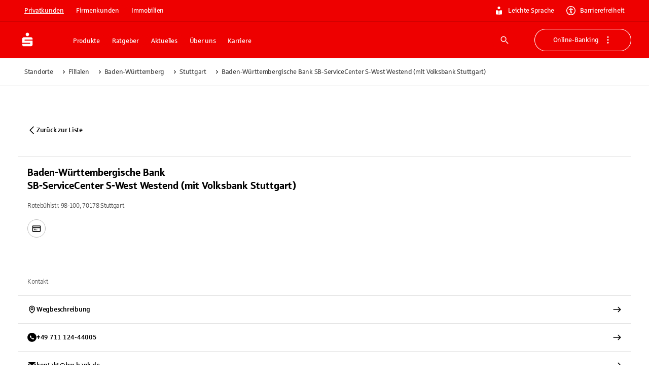

--- FILE ---
content_type: text/html; charset=utf-8
request_url: https://www.sparkasse.de/standorte/filialen/baden-wuerttembergische-bank-sb-service-center-s-west-westend-mit-volksbank-stuttgart-1600
body_size: 53386
content:
<!DOCTYPE html><html lang="de"><head><meta charSet="utf-8" data-next-head=""/><meta name="viewport" content="width=device-width" data-next-head=""/><title data-next-head="">SB-ServiceCenter S-West Westend (mit Volksbank Stuttgart) Baden-Württembergische Bank</title><meta name="description" content="Hier finden Sie die Öffnungszeiten und Ausstattungsmerkmale der Baden-Württembergische Bank SB-ServiceCenter S-West Westend (mit Volksbank Stuttgart) Rotebühlstr. 98-100, 70178 Stuttgart" data-next-head=""/><meta name="x:site_search_category" content="filialfinder" data-next-head=""/><link rel="canonical" href="https://www.sparkasse.de/standorte/filialen/baden-wuerttembergische-bank-sb-service-center-s-west-westend-mit-volksbank-stuttgart-1600" data-next-head=""/><link rel="apple-touch-icon" sizes="180x180" href="/apple-touch-icon.png"/><link rel="icon" type="image/png" sizes="32x32" href="/favicon-32x32.png"/><link rel="icon" type="image/png" sizes="16x16" href="/favicon-16x16.png"/><link rel="manifest" href="/site.webmanifest" crossorigin="use-credentials"/><link rel="mask-icon" href="/safari-pinned-tab.svg" color="#ee0000"/><meta name="theme-color" content="#ee0000"/><meta name="msapplication-TileColor" content="#da532c"/><link data-next-font="size-adjust" rel="preconnect" href="/" crossorigin="anonymous"/><link rel="preload" href="/_next/static/chunks/3db4cf0825b7d5d4.css" as="style"/><link rel="stylesheet" href="/_next/static/chunks/3db4cf0825b7d5d4.css" data-n-g=""/><noscript data-n-css=""></noscript><script defer="" src="/_next/static/chunks/501f26689c42783e.js"></script><script defer="" src="/_next/static/chunks/a13aec3406690278.js"></script><script defer="" src="/_next/static/chunks/928e2b632739d3da.js"></script><script defer="" src="/_next/static/chunks/14a2c76e87cf1506.js"></script><script defer="" src="/_next/static/chunks/164277ef1d769412.js"></script><script defer="" src="/_next/static/chunks/04a5565d3062764a.js"></script><script defer="" src="/_next/static/chunks/44ae1443789feecf.js"></script><script defer="" src="/_next/static/chunks/f44247458a4a2a7f.js"></script><script defer="" src="/_next/static/chunks/da127f4f8b245b0c.js"></script><script defer="" src="/_next/static/chunks/f47a358fb67715ba.js"></script><script defer="" src="/_next/static/chunks/31dfb73295365881.js"></script><script defer="" src="/_next/static/chunks/d961819fdf5e3d5e.js"></script><script defer="" src="/_next/static/chunks/696de41490f39033.js"></script><script defer="" src="/_next/static/chunks/f0d9bc775acc8abe.js"></script><script defer="" src="/_next/static/chunks/a4d9afa4f4a12dc6.js"></script><script defer="" src="/_next/static/chunks/33cb709c268969e7.js"></script><script defer="" src="/_next/static/chunks/1b24570d5a368122.js"></script><script defer="" src="/_next/static/chunks/6de8b2739975f5c1.js"></script><script defer="" src="/_next/static/chunks/e41a12b19ad86526.js"></script><script defer="" src="/_next/static/chunks/ef3b7267d3a2d4ce.js"></script><script defer="" src="/_next/static/chunks/0f497718f7578944.js"></script><script defer="" src="/_next/static/chunks/6e040fe2afec3854.js"></script><script defer="" src="/_next/static/chunks/90864f5a20d04dce.js"></script><script defer="" src="/_next/static/chunks/5e28a55db27300e6.js"></script><script defer="" src="/_next/static/chunks/c5d5c5e230e83dcb.js"></script><script defer="" src="/_next/static/chunks/da4db8237ffc34e1.js"></script><script src="/_next/static/chunks/eec8e41939990abe.js" defer=""></script><script src="/_next/static/chunks/370042791ed0bfcf.js" defer=""></script><script src="/_next/static/chunks/1346e99f456fe7d8.js" defer=""></script><script src="/_next/static/chunks/91bb6a19147e2209.js" defer=""></script><script src="/_next/static/chunks/cb386372294ba683.js" defer=""></script><script src="/_next/static/chunks/c18e92e5d5888e7d.js" defer=""></script><script src="/_next/static/chunks/4334198f46b343d4.js" defer=""></script><script src="/_next/static/chunks/e7c3835262f4f186.js" defer=""></script><script src="/_next/static/chunks/aad28d49b106d98a.js" defer=""></script><script src="/_next/static/chunks/10a9986c0fbdcef0.js" defer=""></script><script src="/_next/static/chunks/da4f4224c93e84a5.js" defer=""></script><script src="/_next/static/chunks/4f88731caf3e139c.js" defer=""></script><script src="/_next/static/chunks/74f662c05b5289d7.js" defer=""></script><script src="/_next/static/chunks/1c85b13ee424d7a9.js" defer=""></script><script src="/_next/static/chunks/e56ff7f28674a626.js" defer=""></script><script src="/_next/static/chunks/7b8cb67beddbd82b.js" defer=""></script><script src="/_next/static/chunks/dc31ee7a54fe9186.js" defer=""></script><script src="/_next/static/chunks/a90500766c647caf.js" defer=""></script><script src="/_next/static/chunks/5c79428932f4df53.js" defer=""></script><script src="/_next/static/chunks/ae28db09fdfd2417.js" defer=""></script><script src="/_next/static/chunks/7cbca2c362eff3f2.js" defer=""></script><script src="/_next/static/chunks/turbopack-53402a6ff06a1bd2.js" defer=""></script><script src="/_next/static/chunks/a2aeae69f53edadd.js" defer=""></script><script src="/_next/static/chunks/24b1f18221499bd7.js" defer=""></script><script src="/_next/static/chunks/c0e22a333f95fdcf.js" defer=""></script><script src="/_next/static/chunks/669b9ed853de83a8.js" defer=""></script><script src="/_next/static/chunks/e825952222ae2ff3.js" defer=""></script><script src="/_next/static/chunks/96d09a7737dc5be8.js" defer=""></script><script src="/_next/static/chunks/8585f0232d8fb52a.js" defer=""></script><script src="/_next/static/chunks/1a9511b47bcd6141.js" defer=""></script><script src="/_next/static/chunks/9d7cb280493c5f7e.js" defer=""></script><script src="/_next/static/chunks/5a34cdb2debe0b0d.js" defer=""></script><script src="/_next/static/chunks/d3707cf5f38c10d6.js" defer=""></script><script src="/_next/static/chunks/171cf97cbe47944a.js" defer=""></script><script src="/_next/static/chunks/dd27058a7285e092.js" defer=""></script><script src="/_next/static/chunks/787ab7b42522fd8e.js" defer=""></script><script src="/_next/static/chunks/a15c708384ab6473.js" defer=""></script><script src="/_next/static/chunks/b074a0fd5fae8350.js" defer=""></script><script src="/_next/static/chunks/6911b654157e9215.js" defer=""></script><script src="/_next/static/chunks/ee656e9569e51d55.js" defer=""></script><script src="/_next/static/chunks/5ac8feace5f5bd1e.js" defer=""></script><script src="/_next/static/chunks/60be0b4dc13f28a4.js" defer=""></script><script src="/_next/static/chunks/f5eae0589b8f840b.js" defer=""></script><script src="/_next/static/chunks/a0c08bcb8a21c3fa.js" defer=""></script><script src="/_next/static/chunks/2ab92db8a89674f5.js" defer=""></script><script src="/_next/static/chunks/96bda0a3d179fbdc.js" defer=""></script><script src="/_next/static/chunks/8be2a1013aeaae59.js" defer=""></script><script src="/_next/static/chunks/a8541de1a0f9e85b.js" defer=""></script><script src="/_next/static/chunks/turbopack-416afd85a16e0bf9.js" defer=""></script><script src="/_next/static/ZoZtuRJF_lGxIkCtzUZAn/_ssgManifest.js" defer=""></script><script src="/_next/static/ZoZtuRJF_lGxIkCtzUZAn/_buildManifest.js" defer=""></script><style id="__jsx-2786619174">:root{--font-sparkasse-regular:'sparkasseRegular', 'sparkasseRegular Fallback';--font-sparkasse-medium:'sparkasseMedium', 'sparkasseMedium Fallback';--font-sparkasse-light:'sparkasseLight', 'sparkasseLight Fallback';--font-sparkasse-serif:'sparkasseSerif', 'sparkasseSerif Fallback';--font-sparkasse-p1:'sparkasseP1', 'sparkasseP1 Fallback';--font-sparkasse-b1:'sparkasseB1', 'sparkasseB1 Fallback';--font-sparkasse-button:'sparkasseB1', 'sparkasseB1 Fallback';--font-sparkasse-body:'sparkasseP1', 'sparkasseP1 Fallback';--font-sparkasse-head:'sparkasseHead', 'sparkasseHead Fallback'}</style><style data-emotion="css-global 1fix1qe">#nprogress{pointer-events:none;}#nprogress .bar{background:#29d;position:fixed;z-index:1031;top:0;left:0;width:100%;height:2px;}#nprogress .peg{display:block;position:absolute;right:0px;width:100px;height:100%;box-shadow:0 0 10px #29d,0 0 5px #29d;opacity:1;-webkit-transform:rotate(3deg) translate(0px, -4px);-moz-transform:rotate(3deg) translate(0px, -4px);-ms-transform:rotate(3deg) translate(0px, -4px);transform:rotate(3deg) translate(0px, -4px);}#nprogress .spinner{display:block;position:fixed;z-index:1031;top:15px;right:15px;}#nprogress .spinner-icon{width:18px;height:18px;box-sizing:border-box;border:solid 2px transparent;border-top-color:#29d;border-left-color:#29d;border-radius:50%;-webkit-animation:nprogress-spinner 400ms linear infinite;animation:nprogress-spinner 400ms linear infinite;}.nprogress-custom-parent{overflow:hidden;position:relative;}.nprogress-custom-parent #nprogress .spinner{position:absolute;}.nprogress-custom-parent #nprogress .bar{position:absolute;}@-webkit-keyframes nprogress-spinner{0%{-webkit-transform:rotate(0deg);-moz-transform:rotate(0deg);-ms-transform:rotate(0deg);transform:rotate(0deg);}100%{-webkit-transform:rotate(360deg);-moz-transform:rotate(360deg);-ms-transform:rotate(360deg);transform:rotate(360deg);}}@keyframes nprogress-spinner{0%{-webkit-transform:rotate(0deg);-moz-transform:rotate(0deg);-ms-transform:rotate(0deg);transform:rotate(0deg);}100%{-webkit-transform:rotate(360deg);-moz-transform:rotate(360deg);-ms-transform:rotate(360deg);transform:rotate(360deg);}}</style><style data-emotion="css "></style></head><body><div id="__next"><style data-emotion="css-global 8im2ca">html{-webkit-font-smoothing:antialiased;-moz-osx-font-smoothing:grayscale;box-sizing:border-box;-webkit-text-size-adjust:100%;}*,*::before,*::after{box-sizing:inherit;}strong,b{font-weight:700;}body{margin:0;color:#000000;font-size:16px;line-height:1.5;font-family:var(--font-sparkasse-p1, SparkasseWebLight, Sparkasse P1, Sparkasse Web);font-weight:400;letter-spacing:-0.02em;background-color:#FFFFFF;}@media (min-width:1440px){body{font-size:24px;}}@media print{body{background-color:#fff;}}body::backdrop{background-color:#FFFFFF;}cite{display:block;}cite::before{content:"„";}cite::after{content:"“";}a{color:inherit;-webkit-text-decoration:none;text-decoration:none;}[role=link]{cursor:pointer;}abbr{-webkit-text-decoration:underline dotted;text-decoration:underline dotted;text-decoration-thickness:1px;text-decoration-color:inherit;text-underline-offset:0.25em;}@-webkit-keyframes loadingDots{0%{opacity:1;-webkit-transform:scale(1.0);-moz-transform:scale(1.0);-ms-transform:scale(1.0);transform:scale(1.0);}70%{opacity:0.75;-webkit-transform:scale(0.5);-moz-transform:scale(0.5);-ms-transform:scale(0.5);transform:scale(0.5);}100%{opacity:1;-webkit-transform:scale(1.0);-moz-transform:scale(1.0);-ms-transform:scale(1.0);transform:scale(1.0);}}@keyframes loadingDots{0%{opacity:1;-webkit-transform:scale(1.0);-moz-transform:scale(1.0);-ms-transform:scale(1.0);transform:scale(1.0);}70%{opacity:0.75;-webkit-transform:scale(0.5);-moz-transform:scale(0.5);-ms-transform:scale(0.5);transform:scale(0.5);}100%{opacity:1;-webkit-transform:scale(1.0);-moz-transform:scale(1.0);-ms-transform:scale(1.0);transform:scale(1.0);}}</style><style data-emotion="css ilco4n">.css-ilco4n{z-index:1200;display:block;}.css-ilco4n .MuiBackdrop-root{background-color:rgba(0,0,0,0.45);}.css-ilco4n .PortalsCloseButton-Button{position:absolute;top:12px;right:12px;}@media (min-width:720px){.css-ilco4n .PortalsCloseButton-Button{top:24px;right:24px;}}@media (min-width:1080px){.css-ilco4n .PortalsCloseButton-Button{top:36px;right:36px;}}@media (min-width:1440px){.css-ilco4n .PortalsCloseButton-Button{top:40px;right:40px;}}@media (min-width:1080px){.css-ilco4n{display:none;}}</style><style data-emotion="css 1b7dl02">.css-1b7dl02{position:fixed;left:0;top:-1000px;z-index:100;width:100%;height:0;}</style><div class="MuiBox-root css-1b7dl02"><style data-emotion="css cyn8h5">.css-cyn8h5{margin-left:auto;margin-right:auto;padding-top:0px;padding-bottom:0px;max-width:1600px;display:-webkit-box;display:-webkit-flex;display:-ms-flexbox;display:flex;-webkit-flex-direction:column;-ms-flex-direction:column;flex-direction:column;}@media (min-width:0px){.css-cyn8h5{margin-top:48px;margin-bottom:48px;padding-left:18px;padding-right:18px;row-gap:18px;}}@media (min-width:720px){.css-cyn8h5{margin-top:48px;margin-bottom:48px;padding-left:36px;padding-right:36px;row-gap:24px;}}@media (min-width:1080px){.css-cyn8h5{margin-top:60px;margin-bottom:60px;padding-left:36px;padding-right:36px;row-gap:24px;}}@media (min-width:1440px){.css-cyn8h5{margin-top:90px;margin-bottom:90px;padding-left:90px;padding-right:90px;row-gap:48px;}}</style><div class="MuiBox-root css-cyn8h5"><div class="MuiBox-root css-0"></div></div></div><style data-emotion="css 15yn2br">.css-15yn2br{z-index:1200;display:none;}.css-15yn2br .MuiBackdrop-root{background-color:rgba(0,0,0,0.45);}.css-15yn2br .PortalsCloseButton-Button{position:absolute;top:12px;right:12px;}@media (min-width:720px){.css-15yn2br .PortalsCloseButton-Button{top:24px;right:24px;}}@media (min-width:1080px){.css-15yn2br .PortalsCloseButton-Button{top:36px;right:36px;}}@media (min-width:1440px){.css-15yn2br .PortalsCloseButton-Button{top:40px;right:40px;}}@media (min-width:1080px){.css-15yn2br{display:block;}}.css-15yn2br .MuiDrawer-paper{background-image:none;}</style><style data-emotion="css iq59ug">.css-iq59ug{-webkit-text-decoration:underline;text-decoration:underline;text-decoration-color:var(--Link-underlineColor);--Link-underlineColor:rgba(238, 0, 0, 0.4);display:inline;text-decoration-thickness:1px!important;color:#D10000;text-decoration-color:inherit;text-underline-offset:0.25em;word-break:break-word;display:-webkit-box;display:-webkit-flex;display:-ms-flexbox;display:flex;-webkit-box-pack:center;-ms-flex-pack:center;-webkit-justify-content:center;justify-content:center;position:absolute;background:#FFFFFF;z-index:1111;margin-left:auto;margin-right:auto;left:0;right:0;text-align:center;padding:6px 18px 6px 18px;border-bottom-left-radius:6px;border-bottom-right-radius:6px;width:155px;opacity:0;pointer-events:none;}.css-iq59ug:hover{text-decoration-color:inherit;}.css-iq59ug[href^="tel:"]{text-decoration-thickness:1px;}.css-iq59ug:hover{color:#B60000;text-decoration-color:inherit;}.css-iq59ug:active{color:#B60000;text-decoration-color:inherit;}.css-iq59ug:focus-visible{color:#B60000;text-decoration-color:inherit;outline:#0047FF auto 2px;}.css-iq59ug.disabled,.css-iq59ug.disabled:hover,.css-iq59ug.disabled:active,.css-iq59ug.disabled:focus-visible{color:#949494;text-decoration-color:inherit;cursor:not-allowed;}@media (min-width:720px){.css-iq59ug{padding:9px 24px 9px 24px;width:194px;}}.css-iq59ug:focus{opacity:1;}.css-iq59ug:focus-visible{outline:none;pointer-events:auto;border-color:#0047FF;box-shadow:0 0 0 2px #0047FF;}.css-iq59ug:hover{-webkit-text-decoration:underline;text-decoration:underline;color:#292929;}.css-iq59ug:active{-webkit-text-decoration:underline;text-decoration:underline;color:#292929;}</style><style data-emotion="css z2xinu">.css-z2xinu{margin:0;font:inherit;line-height:inherit;letter-spacing:inherit;color:#EE0000;-webkit-text-decoration:underline;text-decoration:underline;text-decoration-color:var(--Link-underlineColor);--Link-underlineColor:rgba(238, 0, 0, 0.4);display:inline;text-decoration-thickness:1px!important;color:#D10000;text-decoration-color:inherit;text-underline-offset:0.25em;word-break:break-word;display:-webkit-box;display:-webkit-flex;display:-ms-flexbox;display:flex;-webkit-box-pack:center;-ms-flex-pack:center;-webkit-justify-content:center;justify-content:center;position:absolute;background:#FFFFFF;z-index:1111;margin-left:auto;margin-right:auto;left:0;right:0;text-align:center;padding:6px 18px 6px 18px;border-bottom-left-radius:6px;border-bottom-right-radius:6px;width:155px;opacity:0;pointer-events:none;}.css-z2xinu:hover{text-decoration-color:inherit;}.css-z2xinu[href^="tel:"]{text-decoration-thickness:1px;}.css-z2xinu:hover{color:#B60000;text-decoration-color:inherit;}.css-z2xinu:active{color:#B60000;text-decoration-color:inherit;}.css-z2xinu:focus-visible{color:#B60000;text-decoration-color:inherit;outline:#0047FF auto 2px;}.css-z2xinu.disabled,.css-z2xinu.disabled:hover,.css-z2xinu.disabled:active,.css-z2xinu.disabled:focus-visible{color:#949494;text-decoration-color:inherit;cursor:not-allowed;}@media (min-width:720px){.css-z2xinu{padding:9px 24px 9px 24px;width:194px;}}.css-z2xinu:focus{opacity:1;}.css-z2xinu:focus-visible{outline:none;pointer-events:auto;border-color:#0047FF;box-shadow:0 0 0 2px #0047FF;}.css-z2xinu:hover{-webkit-text-decoration:underline;text-decoration:underline;color:#292929;}.css-z2xinu:active{-webkit-text-decoration:underline;text-decoration:underline;color:#292929;}</style><a class="MuiTypography-root MuiTypography-inherit MuiLink-root MuiLink-underlineAlways css-z2xinu" href="#inhalt" aria-keyshortcuts="Enter" role="link" aria-label="zum Inhalt springen"><style data-emotion="css 1hvx5z2">.css-1hvx5z2{margin:0;font-size:13px;line-height:1.385;font-family:var(--font-sparkasse-b1, SparkasseWeb, Sparkasse B1, Sparkasse Web);font-weight:400;text-transform:none;letter-spacing:-0.02em;font-family:Sparkasse Medium;color:#292929;word-break:break-word;-webkit-hyphens:auto;-moz-hyphens:auto;-ms-hyphens:auto;hyphens:auto;}@media (min-width:1440px){.css-1hvx5z2{font-size:16px;line-height:1.62;letter-spacing:-0.015em;}}body.if6 .css-1hvx5z2{color:#292929;}</style><span class="MuiTypography-root MuiTypography-button css-1hvx5z2">zum Inhalt springen</span></a><style data-emotion="css g20br8">.css-g20br8{margin-left:0px;margin-right:0px;margin-top:0px;margin-bottom:0px;padding-left:0px;padding-right:0px;padding-top:0px;padding-bottom:0px;max-width:none;display:flow-root;background-color:#EE0000;color:#FFFFFF;}</style><header class="MuiBox-root css-g20br8"><style data-emotion="css 30zjfb">.css-30zjfb{margin-left:auto;margin-right:auto;margin-top:0px;margin-bottom:0px;padding-top:6px;padding-bottom:6px;max-width:1600px;-webkit-flex-direction:column;-ms-flex-direction:column;flex-direction:column;-webkit-box-pack:center;-ms-flex-pack:center;-webkit-justify-content:center;justify-content:center;width:100%;border-bottom:1px solid;border-bottom-color:#D10000;}@media (min-width:0px){.css-30zjfb{padding-left:18px;padding-right:18px;row-gap:18px;display:none;}}@media (min-width:720px){.css-30zjfb{padding-left:36px;padding-right:36px;row-gap:24px;}}@media (min-width:1080px){.css-30zjfb{padding-left:36px;padding-right:36px;row-gap:24px;display:-webkit-box;display:-webkit-flex;display:-ms-flexbox;display:flex;}}@media (min-width:1440px){.css-30zjfb{padding-left:90px;padding-right:90px;row-gap:48px;display:-webkit-box;display:-webkit-flex;display:-ms-flexbox;display:flex;}}</style><div class="MuiBox-root css-30zjfb" id="header.bar.3277.level1"><style data-emotion="css 69i1ev">.css-69i1ev{display:-webkit-box;display:-webkit-flex;display:-ms-flexbox;display:flex;-webkit-box-pack:justify;-webkit-justify-content:space-between;justify-content:space-between;-webkit-align-items:center;-webkit-box-align:center;-ms-flex-align:center;align-items:center;}</style><nav class="MuiBox-root css-69i1ev" aria-label="Seitennavigation"><style data-emotion="css es1z7x">.css-es1z7x{display:-webkit-box;display:-webkit-flex;display:-ms-flexbox;display:flex;-webkit-flex-direction:row;-ms-flex-direction:row;flex-direction:row;margin:0px;padding:0px;-webkit-align-items:center;-webkit-box-align:center;-ms-flex-align:center;align-items:center;list-style:none;}@media (min-width:0px){.css-es1z7x{gap:6px;}}@media (min-width:1080px){.css-es1z7x{gap:9px;}}</style><ul class="MuiStack-root css-es1z7x" id="header.button-list.6385"><li><style data-emotion="css tsf33z">.css-tsf33z{font-size:13px;line-height:1.385;font-family:var(--font-sparkasse-b1, SparkasseWeb, Sparkasse B1, Sparkasse Web);font-weight:400;text-transform:none;letter-spacing:-0.02em;min-width:64px;padding:6px 16px;border:0;border-radius:6px;-webkit-transition:background-color 250ms cubic-bezier(0.4, 0, 0.2, 1) 0ms,box-shadow 250ms cubic-bezier(0.4, 0, 0.2, 1) 0ms,border-color 250ms cubic-bezier(0.4, 0, 0.2, 1) 0ms,color 250ms cubic-bezier(0.4, 0, 0.2, 1) 0ms;transition:background-color 250ms cubic-bezier(0.4, 0, 0.2, 1) 0ms,box-shadow 250ms cubic-bezier(0.4, 0, 0.2, 1) 0ms,border-color 250ms cubic-bezier(0.4, 0, 0.2, 1) 0ms,color 250ms cubic-bezier(0.4, 0, 0.2, 1) 0ms;--variant-textColor:#EE0000;--variant-outlinedColor:#EE0000;--variant-outlinedBorder:rgba(238, 0, 0, 0.5);--variant-containedColor:#FFFFFF;--variant-containedBg:#EE0000;box-shadow:none;-webkit-transition:background-color 250ms cubic-bezier(0.4, 0, 0.2, 1) 0ms,box-shadow 250ms cubic-bezier(0.4, 0, 0.2, 1) 0ms,border-color 250ms cubic-bezier(0.4, 0, 0.2, 1) 0ms;transition:background-color 250ms cubic-bezier(0.4, 0, 0.2, 1) 0ms,box-shadow 250ms cubic-bezier(0.4, 0, 0.2, 1) 0ms,border-color 250ms cubic-bezier(0.4, 0, 0.2, 1) 0ms;text-transform:none;border-width:0;background-color:#EE0000;color:#FFFFFF;box-shadow:inset 0px 0px 0px 1px #EE0000;padding-top:9px;padding-bottom:9px;padding-left:18px;padding-right:18px;border-radius:90px;}@media (min-width:1440px){.css-tsf33z{font-size:16px;line-height:1.62;letter-spacing:-0.015em;}}.css-tsf33z:hover{-webkit-text-decoration:none;text-decoration:none;}.css-tsf33z.Mui-disabled{color:rgba(0, 0, 0, 0.26);}@media (hover: hover){.css-tsf33z:hover{--variant-containedBg:#D10000;--variant-textBg:rgba(238, 0, 0, 0.04);--variant-outlinedBorder:#EE0000;--variant-outlinedBg:rgba(238, 0, 0, 0.04);}}.css-tsf33z:hover{box-shadow:none;}.css-tsf33z.Mui-focusVisible{box-shadow:none;}.css-tsf33z:active{box-shadow:none;}.css-tsf33z.Mui-disabled{box-shadow:none;}.css-tsf33z.MuiButton-loading{color:transparent;}.css-tsf33z.Mui-disabled[type="submit"][aria-disabled="true"]{pointer-events:auto;}.css-tsf33z.MuiButton-loading .MuiButton-counter{visibility:hidden;}.css-tsf33z .MuiButton-counter{border-radius:50%;display:inline-block;width:18px;height:18px;}@media (min-width:1440px){.css-tsf33z .MuiButton-counter{width:24px;height:24px;}}.css-tsf33z .MuiButton-startCounter{margin-right:9px;}@media (min-width:1440px){.css-tsf33z .MuiButton-startCounter{margin-right:12px;}}.css-tsf33z .MuiButton-endCounter{margin-left:9px;}@media (min-width:1440px){.css-tsf33z .MuiButton-endCounter{margin-left:12px;}}.css-tsf33z:focus-visible,.css-tsf33z.Mui-focusVisible{background-color:#EE0000;box-shadow:inset 0px 0px 0px 1px #EE0000;color:#FFFFFF;outline:2px solid #0047FF;outline-offset:2px;}.css-tsf33z:hover,.css-tsf33z.Mui-hover{background-color:#D10000;color:#FFFFFF;box-shadow:inset 0px 0px 0px 1px #D10000;}.css-tsf33z:active,.css-tsf33z.Mui-active{background-color:#B60000;color:#FFFFFF;box-shadow:inset 0px 0px 0px 1px #B60000;}.css-tsf33z:disabled,.css-tsf33z.Mui-disabled{background-color:#E3E3E3;color:#999999;box-shadow:inset 0px 0px 0px 1px #E3E3E3;}.css-tsf33z.MuiButton-loading{background-color:#B60000;color:transparent;box-shadow:inset 0px 0px 0px 1px #B60000;}.css-tsf33z.MuiButton-loading .MuiButton-loadingIndicator{color:#FFFFFF;}.css-tsf33z .MuiButton-counter{background:transparent;color:#FFFFFF;}.css-tsf33z,.if6 .css-tsf33z{color:#FFFFFF;}@media (min-width:1440px){.css-tsf33z{padding-top:12px;padding-bottom:12px;padding-left:24px;padding-right:24px;}}.css-tsf33z.MuiButton-root{padding-top:6px;padding-bottom:6px;padding-left:12px;padding-right:12px;border-radius:90px;text-decoration-skip-ink:auto;text-underline-offset:0.25em;-webkit-text-decoration:underline;text-decoration:underline;}@media (min-width:1440px){.css-tsf33z.MuiButton-root{padding-top:6px;padding-bottom:6px;padding-left:18px;padding-right:18px;}}.css-tsf33z.MuiButton-root:active,.css-tsf33z.MuiButton-root.Mui-active{-webkit-text-decoration:underline;text-decoration:underline;}.css-tsf33z.MuiButton-root:not(.css-tsf33z.MuiButton-root:hover):not(.css-tsf33z.MuiButton-root.Mui-hover):not(.css-tsf33z.MuiButton-root:focus-visible):not(.css-tsf33z.MuiButton-root.Mui-focusVisible):not(.css-tsf33z.MuiButton-root:disabled):not(.css-tsf33z.MuiButton-root.Mui-disabled):not(.css-tsf33z.MuiButton-root.MuiButton-loading){background-color:#B60000;color:#FFFFFF;box-shadow:inset 0px 0px 0px 1px #B60000;}</style><style data-emotion="css 1cj7otb">.css-1cj7otb{display:-webkit-inline-box;display:-webkit-inline-flex;display:-ms-inline-flexbox;display:inline-flex;-webkit-align-items:center;-webkit-box-align:center;-ms-flex-align:center;align-items:center;-webkit-box-pack:center;-ms-flex-pack:center;-webkit-justify-content:center;justify-content:center;position:relative;box-sizing:border-box;-webkit-tap-highlight-color:transparent;background-color:transparent;outline:0;border:0;margin:0;border-radius:0;padding:0;cursor:pointer;-webkit-user-select:none;-moz-user-select:none;-ms-user-select:none;user-select:none;vertical-align:middle;-moz-appearance:none;-webkit-appearance:none;-webkit-text-decoration:none;text-decoration:none;color:inherit;font-size:13px;line-height:1.385;font-family:var(--font-sparkasse-b1, SparkasseWeb, Sparkasse B1, Sparkasse Web);font-weight:400;text-transform:none;letter-spacing:-0.02em;min-width:64px;padding:6px 16px;border:0;border-radius:6px;-webkit-transition:background-color 250ms cubic-bezier(0.4, 0, 0.2, 1) 0ms,box-shadow 250ms cubic-bezier(0.4, 0, 0.2, 1) 0ms,border-color 250ms cubic-bezier(0.4, 0, 0.2, 1) 0ms,color 250ms cubic-bezier(0.4, 0, 0.2, 1) 0ms;transition:background-color 250ms cubic-bezier(0.4, 0, 0.2, 1) 0ms,box-shadow 250ms cubic-bezier(0.4, 0, 0.2, 1) 0ms,border-color 250ms cubic-bezier(0.4, 0, 0.2, 1) 0ms,color 250ms cubic-bezier(0.4, 0, 0.2, 1) 0ms;--variant-textColor:#EE0000;--variant-outlinedColor:#EE0000;--variant-outlinedBorder:rgba(238, 0, 0, 0.5);--variant-containedColor:#FFFFFF;--variant-containedBg:#EE0000;box-shadow:none;-webkit-transition:background-color 250ms cubic-bezier(0.4, 0, 0.2, 1) 0ms,box-shadow 250ms cubic-bezier(0.4, 0, 0.2, 1) 0ms,border-color 250ms cubic-bezier(0.4, 0, 0.2, 1) 0ms;transition:background-color 250ms cubic-bezier(0.4, 0, 0.2, 1) 0ms,box-shadow 250ms cubic-bezier(0.4, 0, 0.2, 1) 0ms,border-color 250ms cubic-bezier(0.4, 0, 0.2, 1) 0ms;text-transform:none;border-width:0;background-color:#EE0000;color:#FFFFFF;box-shadow:inset 0px 0px 0px 1px #EE0000;padding-top:9px;padding-bottom:9px;padding-left:18px;padding-right:18px;border-radius:90px;}.css-1cj7otb::-moz-focus-inner{border-style:none;}.css-1cj7otb.Mui-disabled{pointer-events:none;cursor:default;}@media print{.css-1cj7otb{-webkit-print-color-adjust:exact;color-adjust:exact;}}@media (min-width:1440px){.css-1cj7otb{font-size:16px;line-height:1.62;letter-spacing:-0.015em;}}.css-1cj7otb:hover{-webkit-text-decoration:none;text-decoration:none;}.css-1cj7otb.Mui-disabled{color:rgba(0, 0, 0, 0.26);}@media (hover: hover){.css-1cj7otb:hover{--variant-containedBg:#D10000;--variant-textBg:rgba(238, 0, 0, 0.04);--variant-outlinedBorder:#EE0000;--variant-outlinedBg:rgba(238, 0, 0, 0.04);}}.css-1cj7otb:hover{box-shadow:none;}.css-1cj7otb.Mui-focusVisible{box-shadow:none;}.css-1cj7otb:active{box-shadow:none;}.css-1cj7otb.Mui-disabled{box-shadow:none;}.css-1cj7otb.MuiButton-loading{color:transparent;}.css-1cj7otb.Mui-disabled[type="submit"][aria-disabled="true"]{pointer-events:auto;}.css-1cj7otb.MuiButton-loading .MuiButton-counter{visibility:hidden;}.css-1cj7otb .MuiButton-counter{border-radius:50%;display:inline-block;width:18px;height:18px;}@media (min-width:1440px){.css-1cj7otb .MuiButton-counter{width:24px;height:24px;}}.css-1cj7otb .MuiButton-startCounter{margin-right:9px;}@media (min-width:1440px){.css-1cj7otb .MuiButton-startCounter{margin-right:12px;}}.css-1cj7otb .MuiButton-endCounter{margin-left:9px;}@media (min-width:1440px){.css-1cj7otb .MuiButton-endCounter{margin-left:12px;}}.css-1cj7otb:focus-visible,.css-1cj7otb.Mui-focusVisible{background-color:#EE0000;box-shadow:inset 0px 0px 0px 1px #EE0000;color:#FFFFFF;outline:2px solid #0047FF;outline-offset:2px;}.css-1cj7otb:hover,.css-1cj7otb.Mui-hover{background-color:#D10000;color:#FFFFFF;box-shadow:inset 0px 0px 0px 1px #D10000;}.css-1cj7otb:active,.css-1cj7otb.Mui-active{background-color:#B60000;color:#FFFFFF;box-shadow:inset 0px 0px 0px 1px #B60000;}.css-1cj7otb:disabled,.css-1cj7otb.Mui-disabled{background-color:#E3E3E3;color:#999999;box-shadow:inset 0px 0px 0px 1px #E3E3E3;}.css-1cj7otb.MuiButton-loading{background-color:#B60000;color:transparent;box-shadow:inset 0px 0px 0px 1px #B60000;}.css-1cj7otb.MuiButton-loading .MuiButton-loadingIndicator{color:#FFFFFF;}.css-1cj7otb .MuiButton-counter{background:transparent;color:#FFFFFF;}.css-1cj7otb,.if6 .css-1cj7otb{color:#FFFFFF;}@media (min-width:1440px){.css-1cj7otb{padding-top:12px;padding-bottom:12px;padding-left:24px;padding-right:24px;}}.css-1cj7otb.MuiButton-root{padding-top:6px;padding-bottom:6px;padding-left:12px;padding-right:12px;border-radius:90px;text-decoration-skip-ink:auto;text-underline-offset:0.25em;-webkit-text-decoration:underline;text-decoration:underline;}@media (min-width:1440px){.css-1cj7otb.MuiButton-root{padding-top:6px;padding-bottom:6px;padding-left:18px;padding-right:18px;}}.css-1cj7otb.MuiButton-root:active,.css-1cj7otb.MuiButton-root.Mui-active{-webkit-text-decoration:underline;text-decoration:underline;}.css-1cj7otb.MuiButton-root:not(.css-1cj7otb.MuiButton-root:hover):not(.css-1cj7otb.MuiButton-root.Mui-hover):not(.css-1cj7otb.MuiButton-root:focus-visible):not(.css-1cj7otb.MuiButton-root.Mui-focusVisible):not(.css-1cj7otb.MuiButton-root:disabled):not(.css-1cj7otb.MuiButton-root.Mui-disabled):not(.css-1cj7otb.MuiButton-root.MuiButton-loading){background-color:#B60000;color:#FFFFFF;box-shadow:inset 0px 0px 0px 1px #B60000;}</style><a class="MuiButtonBase-root MuiButton-root MuiButton-standard MuiButton-standardPrimary MuiButton-sizeSmall MuiButton-standardSizeSmall MuiButton-colorPrimary MuiButton-disableElevation MuiButton-root MuiButton-standard MuiButton-standardPrimary MuiButton-sizeSmall MuiButton-standardSizeSmall MuiButton-colorPrimary MuiButton-disableElevation css-1cj7otb" tabindex="0" id="content.button.510946" href="https://www.sparkasse.de/" aria-current="location">Privatkunden</a></li><li><style data-emotion="css 1xk7lm4">.css-1xk7lm4{font-size:13px;line-height:1.385;font-family:var(--font-sparkasse-b1, SparkasseWeb, Sparkasse B1, Sparkasse Web);font-weight:400;text-transform:none;letter-spacing:-0.02em;min-width:64px;padding:6px 16px;border:0;border-radius:6px;-webkit-transition:background-color 250ms cubic-bezier(0.4, 0, 0.2, 1) 0ms,box-shadow 250ms cubic-bezier(0.4, 0, 0.2, 1) 0ms,border-color 250ms cubic-bezier(0.4, 0, 0.2, 1) 0ms,color 250ms cubic-bezier(0.4, 0, 0.2, 1) 0ms;transition:background-color 250ms cubic-bezier(0.4, 0, 0.2, 1) 0ms,box-shadow 250ms cubic-bezier(0.4, 0, 0.2, 1) 0ms,border-color 250ms cubic-bezier(0.4, 0, 0.2, 1) 0ms,color 250ms cubic-bezier(0.4, 0, 0.2, 1) 0ms;--variant-textColor:#EE0000;--variant-outlinedColor:#EE0000;--variant-outlinedBorder:rgba(238, 0, 0, 0.5);--variant-containedColor:#FFFFFF;--variant-containedBg:#EE0000;box-shadow:none;-webkit-transition:background-color 250ms cubic-bezier(0.4, 0, 0.2, 1) 0ms,box-shadow 250ms cubic-bezier(0.4, 0, 0.2, 1) 0ms,border-color 250ms cubic-bezier(0.4, 0, 0.2, 1) 0ms;transition:background-color 250ms cubic-bezier(0.4, 0, 0.2, 1) 0ms,box-shadow 250ms cubic-bezier(0.4, 0, 0.2, 1) 0ms,border-color 250ms cubic-bezier(0.4, 0, 0.2, 1) 0ms;text-transform:none;border-width:0;background-color:#EE0000;color:#FFFFFF;box-shadow:inset 0px 0px 0px 1px #EE0000;padding-top:9px;padding-bottom:9px;padding-left:18px;padding-right:18px;border-radius:90px;}@media (min-width:1440px){.css-1xk7lm4{font-size:16px;line-height:1.62;letter-spacing:-0.015em;}}.css-1xk7lm4:hover{-webkit-text-decoration:none;text-decoration:none;}.css-1xk7lm4.Mui-disabled{color:rgba(0, 0, 0, 0.26);}@media (hover: hover){.css-1xk7lm4:hover{--variant-containedBg:#D10000;--variant-textBg:rgba(238, 0, 0, 0.04);--variant-outlinedBorder:#EE0000;--variant-outlinedBg:rgba(238, 0, 0, 0.04);}}.css-1xk7lm4:hover{box-shadow:none;}.css-1xk7lm4.Mui-focusVisible{box-shadow:none;}.css-1xk7lm4:active{box-shadow:none;}.css-1xk7lm4.Mui-disabled{box-shadow:none;}.css-1xk7lm4.MuiButton-loading{color:transparent;}.css-1xk7lm4.Mui-disabled[type="submit"][aria-disabled="true"]{pointer-events:auto;}.css-1xk7lm4.MuiButton-loading .MuiButton-counter{visibility:hidden;}.css-1xk7lm4 .MuiButton-counter{border-radius:50%;display:inline-block;width:18px;height:18px;}@media (min-width:1440px){.css-1xk7lm4 .MuiButton-counter{width:24px;height:24px;}}.css-1xk7lm4 .MuiButton-startCounter{margin-right:9px;}@media (min-width:1440px){.css-1xk7lm4 .MuiButton-startCounter{margin-right:12px;}}.css-1xk7lm4 .MuiButton-endCounter{margin-left:9px;}@media (min-width:1440px){.css-1xk7lm4 .MuiButton-endCounter{margin-left:12px;}}.css-1xk7lm4:focus-visible,.css-1xk7lm4.Mui-focusVisible{background-color:#EE0000;box-shadow:inset 0px 0px 0px 1px #EE0000;color:#FFFFFF;outline:2px solid #0047FF;outline-offset:2px;}.css-1xk7lm4:hover,.css-1xk7lm4.Mui-hover{background-color:#D10000;color:#FFFFFF;box-shadow:inset 0px 0px 0px 1px #D10000;}.css-1xk7lm4:active,.css-1xk7lm4.Mui-active{background-color:#B60000;color:#FFFFFF;box-shadow:inset 0px 0px 0px 1px #B60000;}.css-1xk7lm4:disabled,.css-1xk7lm4.Mui-disabled{background-color:#E3E3E3;color:#999999;box-shadow:inset 0px 0px 0px 1px #E3E3E3;}.css-1xk7lm4.MuiButton-loading{background-color:#B60000;color:transparent;box-shadow:inset 0px 0px 0px 1px #B60000;}.css-1xk7lm4.MuiButton-loading .MuiButton-loadingIndicator{color:#FFFFFF;}.css-1xk7lm4 .MuiButton-counter{background:transparent;color:#FFFFFF;}.css-1xk7lm4,.if6 .css-1xk7lm4{color:#FFFFFF;}@media (min-width:1440px){.css-1xk7lm4{padding-top:12px;padding-bottom:12px;padding-left:24px;padding-right:24px;}}.css-1xk7lm4.MuiButton-root{padding-top:6px;padding-bottom:6px;padding-left:12px;padding-right:12px;border-radius:90px;text-decoration-skip-ink:auto;text-underline-offset:0.25em;-webkit-text-decoration:none;text-decoration:none;}@media (min-width:1440px){.css-1xk7lm4.MuiButton-root{padding-top:6px;padding-bottom:6px;padding-left:18px;padding-right:18px;}}.css-1xk7lm4.MuiButton-root:active,.css-1xk7lm4.MuiButton-root.Mui-active{-webkit-text-decoration:underline;text-decoration:underline;}</style><style data-emotion="css 1a2mu2j">.css-1a2mu2j{display:-webkit-inline-box;display:-webkit-inline-flex;display:-ms-inline-flexbox;display:inline-flex;-webkit-align-items:center;-webkit-box-align:center;-ms-flex-align:center;align-items:center;-webkit-box-pack:center;-ms-flex-pack:center;-webkit-justify-content:center;justify-content:center;position:relative;box-sizing:border-box;-webkit-tap-highlight-color:transparent;background-color:transparent;outline:0;border:0;margin:0;border-radius:0;padding:0;cursor:pointer;-webkit-user-select:none;-moz-user-select:none;-ms-user-select:none;user-select:none;vertical-align:middle;-moz-appearance:none;-webkit-appearance:none;-webkit-text-decoration:none;text-decoration:none;color:inherit;font-size:13px;line-height:1.385;font-family:var(--font-sparkasse-b1, SparkasseWeb, Sparkasse B1, Sparkasse Web);font-weight:400;text-transform:none;letter-spacing:-0.02em;min-width:64px;padding:6px 16px;border:0;border-radius:6px;-webkit-transition:background-color 250ms cubic-bezier(0.4, 0, 0.2, 1) 0ms,box-shadow 250ms cubic-bezier(0.4, 0, 0.2, 1) 0ms,border-color 250ms cubic-bezier(0.4, 0, 0.2, 1) 0ms,color 250ms cubic-bezier(0.4, 0, 0.2, 1) 0ms;transition:background-color 250ms cubic-bezier(0.4, 0, 0.2, 1) 0ms,box-shadow 250ms cubic-bezier(0.4, 0, 0.2, 1) 0ms,border-color 250ms cubic-bezier(0.4, 0, 0.2, 1) 0ms,color 250ms cubic-bezier(0.4, 0, 0.2, 1) 0ms;--variant-textColor:#EE0000;--variant-outlinedColor:#EE0000;--variant-outlinedBorder:rgba(238, 0, 0, 0.5);--variant-containedColor:#FFFFFF;--variant-containedBg:#EE0000;box-shadow:none;-webkit-transition:background-color 250ms cubic-bezier(0.4, 0, 0.2, 1) 0ms,box-shadow 250ms cubic-bezier(0.4, 0, 0.2, 1) 0ms,border-color 250ms cubic-bezier(0.4, 0, 0.2, 1) 0ms;transition:background-color 250ms cubic-bezier(0.4, 0, 0.2, 1) 0ms,box-shadow 250ms cubic-bezier(0.4, 0, 0.2, 1) 0ms,border-color 250ms cubic-bezier(0.4, 0, 0.2, 1) 0ms;text-transform:none;border-width:0;background-color:#EE0000;color:#FFFFFF;box-shadow:inset 0px 0px 0px 1px #EE0000;padding-top:9px;padding-bottom:9px;padding-left:18px;padding-right:18px;border-radius:90px;}.css-1a2mu2j::-moz-focus-inner{border-style:none;}.css-1a2mu2j.Mui-disabled{pointer-events:none;cursor:default;}@media print{.css-1a2mu2j{-webkit-print-color-adjust:exact;color-adjust:exact;}}@media (min-width:1440px){.css-1a2mu2j{font-size:16px;line-height:1.62;letter-spacing:-0.015em;}}.css-1a2mu2j:hover{-webkit-text-decoration:none;text-decoration:none;}.css-1a2mu2j.Mui-disabled{color:rgba(0, 0, 0, 0.26);}@media (hover: hover){.css-1a2mu2j:hover{--variant-containedBg:#D10000;--variant-textBg:rgba(238, 0, 0, 0.04);--variant-outlinedBorder:#EE0000;--variant-outlinedBg:rgba(238, 0, 0, 0.04);}}.css-1a2mu2j:hover{box-shadow:none;}.css-1a2mu2j.Mui-focusVisible{box-shadow:none;}.css-1a2mu2j:active{box-shadow:none;}.css-1a2mu2j.Mui-disabled{box-shadow:none;}.css-1a2mu2j.MuiButton-loading{color:transparent;}.css-1a2mu2j.Mui-disabled[type="submit"][aria-disabled="true"]{pointer-events:auto;}.css-1a2mu2j.MuiButton-loading .MuiButton-counter{visibility:hidden;}.css-1a2mu2j .MuiButton-counter{border-radius:50%;display:inline-block;width:18px;height:18px;}@media (min-width:1440px){.css-1a2mu2j .MuiButton-counter{width:24px;height:24px;}}.css-1a2mu2j .MuiButton-startCounter{margin-right:9px;}@media (min-width:1440px){.css-1a2mu2j .MuiButton-startCounter{margin-right:12px;}}.css-1a2mu2j .MuiButton-endCounter{margin-left:9px;}@media (min-width:1440px){.css-1a2mu2j .MuiButton-endCounter{margin-left:12px;}}.css-1a2mu2j:focus-visible,.css-1a2mu2j.Mui-focusVisible{background-color:#EE0000;box-shadow:inset 0px 0px 0px 1px #EE0000;color:#FFFFFF;outline:2px solid #0047FF;outline-offset:2px;}.css-1a2mu2j:hover,.css-1a2mu2j.Mui-hover{background-color:#D10000;color:#FFFFFF;box-shadow:inset 0px 0px 0px 1px #D10000;}.css-1a2mu2j:active,.css-1a2mu2j.Mui-active{background-color:#B60000;color:#FFFFFF;box-shadow:inset 0px 0px 0px 1px #B60000;}.css-1a2mu2j:disabled,.css-1a2mu2j.Mui-disabled{background-color:#E3E3E3;color:#999999;box-shadow:inset 0px 0px 0px 1px #E3E3E3;}.css-1a2mu2j.MuiButton-loading{background-color:#B60000;color:transparent;box-shadow:inset 0px 0px 0px 1px #B60000;}.css-1a2mu2j.MuiButton-loading .MuiButton-loadingIndicator{color:#FFFFFF;}.css-1a2mu2j .MuiButton-counter{background:transparent;color:#FFFFFF;}.css-1a2mu2j,.if6 .css-1a2mu2j{color:#FFFFFF;}@media (min-width:1440px){.css-1a2mu2j{padding-top:12px;padding-bottom:12px;padding-left:24px;padding-right:24px;}}.css-1a2mu2j.MuiButton-root{padding-top:6px;padding-bottom:6px;padding-left:12px;padding-right:12px;border-radius:90px;text-decoration-skip-ink:auto;text-underline-offset:0.25em;-webkit-text-decoration:none;text-decoration:none;}@media (min-width:1440px){.css-1a2mu2j.MuiButton-root{padding-top:6px;padding-bottom:6px;padding-left:18px;padding-right:18px;}}.css-1a2mu2j.MuiButton-root:active,.css-1a2mu2j.MuiButton-root.Mui-active{-webkit-text-decoration:underline;text-decoration:underline;}</style><a class="MuiButtonBase-root MuiButton-root MuiButton-standard MuiButton-standardPrimary MuiButton-sizeSmall MuiButton-standardSizeSmall MuiButton-colorPrimary MuiButton-disableElevation MuiButton-root MuiButton-standard MuiButton-standardPrimary MuiButton-sizeSmall MuiButton-standardSizeSmall MuiButton-colorPrimary MuiButton-disableElevation css-1a2mu2j" tabindex="0" id="content.button.510949" href="https://www.sparkasse.de/fk.html">Firmenkunden</a></li><li><a class="MuiButtonBase-root MuiButton-root MuiButton-standard MuiButton-standardPrimary MuiButton-sizeSmall MuiButton-standardSizeSmall MuiButton-colorPrimary MuiButton-disableElevation MuiButton-root MuiButton-standard MuiButton-standardPrimary MuiButton-sizeSmall MuiButton-standardSizeSmall MuiButton-colorPrimary MuiButton-disableElevation css-1a2mu2j" tabindex="0" id="content.button.510943" role="link" href="https://immobilien.sparkasse.de/" target="_self" rel="noopener">Immobilien</a></li></ul><style data-emotion="css 9lu3bl">.css-9lu3bl{display:-webkit-box;display:-webkit-flex;display:-ms-flexbox;display:flex;padding:0px;margin:0px;}@media (min-width:0px){.css-9lu3bl{gap:24px;}}@media (min-width:1440px){.css-9lu3bl{gap:30px;}}</style><ul class="MuiBox-root css-9lu3bl" id="header.accessibility-links.3730"><style data-emotion="css 1f9h3fi">.css-1f9h3fi{-webkit-box-flex:1;-webkit-flex-grow:1;-ms-flex-positive:1;flex-grow:1;display:-webkit-box;display:-webkit-flex;display:-ms-flexbox;display:flex;-webkit-align-items:center;-webkit-box-align:center;-ms-flex-align:center;align-items:center;-webkit-box-pack:center;-ms-flex-pack:center;-webkit-justify-content:center;justify-content:center;}</style><li class="MuiBox-root css-1f9h3fi"><a class="MuiButtonBase-root MuiButton-root MuiButton-standard MuiButton-standardPrimary MuiButton-sizeSmall MuiButton-standardSizeSmall MuiButton-colorPrimary MuiButton-disableElevation MuiButton-root MuiButton-standard MuiButton-standardPrimary MuiButton-sizeSmall MuiButton-standardSizeSmall MuiButton-colorPrimary MuiButton-disableElevation css-1a2mu2j" tabindex="0" id="intern.icon-link.18814" href="https://www.sparkasse.de/barrierefrei/leichte-sprache.html"><style data-emotion="css 3bwphi">.css-3bwphi{display:inherit;margin-right:8px;margin-left:-4px;margin-left:-2px;margin-right:9px;margin-left:0;}.css-3bwphi>*:nth-of-type(1){font-size:18px;}@media (min-width:1440px){.css-3bwphi{margin-right:12px;}}.css-3bwphi>*:nth-of-type(1){font-size:18px;}@media (min-width:1440px){.css-3bwphi>*:nth-of-type(1){font-size:24px;}}</style><span class="MuiButton-icon MuiButton-startIcon MuiButton-iconSizeSmall css-3bwphi"><style data-emotion="css 1l6e05h">.css-1l6e05h{-webkit-user-select:none;-moz-user-select:none;-ms-user-select:none;user-select:none;width:1em;height:1em;display:inline-block;-webkit-flex-shrink:0;-ms-flex-negative:0;flex-shrink:0;-webkit-transition:fill 200ms cubic-bezier(0.4, 0, 0.2, 1) 0ms;transition:fill 200ms cubic-bezier(0.4, 0, 0.2, 1) 0ms;fill:currentColor;font-size:inherit;}</style><svg class="MuiSvgIcon-root MuiSvgIcon-fontSizeInherit css-1l6e05h" focusable="false" aria-hidden="true" viewBox="0 0 24 24"><circle cx="12" cy="4.585" r="3.391"></circle><path d="M11.472 13.35v9.455a24.345 24.345 0 0 0-6.357-.859 1.052 1.052 0 0 1-1.026-1.055v-8.837a1.06 1.06 0 0 1 1.044-1.057 13.263 13.263 0 0 1 5.416.828 1.677 1.677 0 0 1 .923 1.525Zm7.395-2.353a13.263 13.263 0 0 0-5.416.828 1.678 1.678 0 0 0-.923 1.525v9.455a24.345 24.345 0 0 1 6.357-.859 1.052 1.052 0 0 0 1.026-1.055v-8.837a1.059 1.059 0 0 0-1.044-1.057Z"></path></svg></span>Leichte Sprache</a></li><li class="MuiBox-root css-1f9h3fi"><a class="MuiButtonBase-root MuiButton-root MuiButton-standard MuiButton-standardPrimary MuiButton-sizeSmall MuiButton-standardSizeSmall MuiButton-colorPrimary MuiButton-disableElevation MuiButton-root MuiButton-standard MuiButton-standardPrimary MuiButton-sizeSmall MuiButton-standardSizeSmall MuiButton-colorPrimary MuiButton-disableElevation css-1a2mu2j" tabindex="0" id="intern.icon-link.18817" href="https://www.sparkasse.de/barrierefrei.html"><span class="MuiButton-icon MuiButton-startIcon MuiButton-iconSizeSmall css-3bwphi"><svg class="MuiSvgIcon-root MuiSvgIcon-fontSizeInherit css-1l6e05h" focusable="false" aria-hidden="true" viewBox="0 0 24 24"><path d="M13.701 19.048a.853.853 0 0 0 .79.517c.122 0 .243-.03.365-.091a.876.876 0 0 0 .425-1.185s-1.67-3.828-1.974-5.226c-.122-.486-.183-1.792-.213-2.4 0-.212.122-.395.304-.455l3.736-1.124c.456-.122.73-.638.608-1.094-.122-.456-.638-.73-1.094-.608 0 0-3.463 1.124-4.708 1.124-1.216 0-4.649-1.093-4.649-1.093-.455-.122-.972.09-1.124.547-.152.486.122 1.002.608 1.124l3.737 1.124c.182.06.334.243.303.455-.03.608-.09 1.914-.212 2.4-.304 1.398-1.975 5.226-1.975 5.226a.902.902 0 0 0 .425 1.184c.122.061.243.092.365.092.334 0 .668-.183.79-.517L12 15.403l1.701 3.645Z"></path><path d="M12 7.625a1.701 1.701 0 1 0 0-3.402 1.701 1.701 0 0 0 0 3.402Z"></path><path d="M24 12c0-6.623-5.377-12-12-12S0 5.377 0 12s5.377 12 12 12 12-5.377 12-12ZM2.005 12c0-5.53 4.496-9.995 9.995-9.995 5.499 0 9.995 4.466 9.995 9.995A9.983 9.983 0 0 1 12 21.995 9.983 9.983 0 0 1 2.005 12Z"></path></svg></span>Barrierefreiheit</a></li></ul></nav></div></header><style data-emotion="css 1x0oy2e">.css-1x0oy2e{margin-left:0px;margin-right:0px;margin-top:0px;margin-bottom:0px;padding-left:0px;padding-right:0px;padding-top:0px;padding-bottom:0px;max-width:none;display:flow-root;position:-webkit-sticky;position:sticky;top:0;z-index:1110;background-color:#EE0000;color:#FFFFFF;}</style><header class="MuiBox-root css-1x0oy2e" data-sticky-headerbar-scom="true"><style data-emotion="css 1od10r1">.css-1od10r1{margin-left:auto;margin-right:auto;margin-top:0px;margin-bottom:0px;padding-top:0px;padding-bottom:0px;max-width:1600px;display:-webkit-box;display:-webkit-flex;display:-ms-flexbox;display:flex;-webkit-flex-direction:row;-ms-flex-direction:row;flex-direction:row;-webkit-box-pack:justify;-webkit-justify-content:space-between;justify-content:space-between;-webkit-align-items:center;-webkit-box-align:center;-ms-flex-align:center;align-items:center;}@media (min-width:0px){.css-1od10r1{padding-left:18px;padding-right:18px;row-gap:18px;min-height:72px;}}@media (min-width:720px){.css-1od10r1{padding-left:36px;padding-right:36px;row-gap:24px;}}@media (min-width:1080px){.css-1od10r1{padding-left:36px;padding-right:36px;row-gap:24px;}}@media (min-width:1440px){.css-1od10r1{padding-left:90px;padding-right:90px;row-gap:48px;min-height:104px;}}</style><div class="MuiBox-root css-1od10r1"><style data-emotion="css bmf6zq">.css-bmf6zq{display:-webkit-box;display:-webkit-flex;display:-ms-flexbox;display:flex;-webkit-flex-direction:row;-ms-flex-direction:row;flex-direction:row;-webkit-align-items:stretch;-webkit-box-align:stretch;-ms-flex-align:stretch;align-items:stretch;}@media (min-width:0px){.css-bmf6zq{-webkit-align-self:none;-ms-flex-item-align:none;align-self:none;}}@media (min-width:1440px){.css-bmf6zq{-webkit-align-self:stretch;-ms-flex-item-align:stretch;align-self:stretch;}}</style><div class="MuiStack-root css-bmf6zq"><style data-emotion="css zk9i78">.css-zk9i78{display:-webkit-box;display:-webkit-flex;display:-ms-flexbox;display:flex;-webkit-align-items:center;-webkit-box-align:center;-ms-flex-align:center;align-items:center;}@media (min-width:0px){.css-zk9i78{width:auto;padding-top:0px;padding-bottom:0px;}}@media (min-width:1080px){.css-zk9i78{width:96px;}}@media (min-width:1440px){.css-zk9i78{width:300px;padding-top:9px;padding-bottom:9px;}}</style><div class="MuiBox-root css-zk9i78"><style data-emotion="css glubdb">.css-glubdb{-webkit-text-decoration:underline;text-decoration:underline;text-decoration-color:var(--Link-underlineColor);--Link-underlineColor:rgba(238, 0, 0, 0.4);display:inline;text-decoration-thickness:1px!important;color:#D10000;text-decoration-color:inherit;text-underline-offset:0.25em;word-break:break-word;height:100%;width:100%;}.css-glubdb:hover{text-decoration-color:inherit;}.css-glubdb[href^="tel:"]{text-decoration-thickness:1px;}.css-glubdb:hover{color:#B60000;text-decoration-color:inherit;}.css-glubdb:active{color:#B60000;text-decoration-color:inherit;}.css-glubdb:focus-visible{color:#B60000;text-decoration-color:inherit;outline:#0047FF auto 2px;}.css-glubdb.disabled,.css-glubdb.disabled:hover,.css-glubdb.disabled:active,.css-glubdb.disabled:focus-visible{color:#949494;text-decoration-color:inherit;cursor:not-allowed;}@media (min-width:1440px){.css-glubdb{background-image:url('/assets/tenant_header_logo.svg');background-repeat:no-repeat;-webkit-background-position:left;background-position:left;}}.css-glubdb .MuiSvgIcon-root{font-size:36px;color:#FFFFFF;display:block;}@media (min-width:1440px){.css-glubdb .MuiSvgIcon-root{display:none;}}@media (min-width:1440px){.css-glubdb img{display:none;opacity:0;}}</style><style data-emotion="css 1c517f7">.css-1c517f7{margin:0;font:inherit;line-height:inherit;letter-spacing:inherit;color:#EE0000;-webkit-text-decoration:underline;text-decoration:underline;text-decoration-color:var(--Link-underlineColor);--Link-underlineColor:rgba(238, 0, 0, 0.4);display:inline;text-decoration-thickness:1px!important;color:#D10000;text-decoration-color:inherit;text-underline-offset:0.25em;word-break:break-word;height:100%;width:100%;}.css-1c517f7:hover{text-decoration-color:inherit;}.css-1c517f7[href^="tel:"]{text-decoration-thickness:1px;}.css-1c517f7:hover{color:#B60000;text-decoration-color:inherit;}.css-1c517f7:active{color:#B60000;text-decoration-color:inherit;}.css-1c517f7:focus-visible{color:#B60000;text-decoration-color:inherit;outline:#0047FF auto 2px;}.css-1c517f7.disabled,.css-1c517f7.disabled:hover,.css-1c517f7.disabled:active,.css-1c517f7.disabled:focus-visible{color:#949494;text-decoration-color:inherit;cursor:not-allowed;}@media (min-width:1440px){.css-1c517f7{background-image:url('/assets/tenant_header_logo.svg');background-repeat:no-repeat;-webkit-background-position:left;background-position:left;}}.css-1c517f7 .MuiSvgIcon-root{font-size:36px;color:#FFFFFF;display:block;}@media (min-width:1440px){.css-1c517f7 .MuiSvgIcon-root{display:none;}}@media (min-width:1440px){.css-1c517f7 img{display:none;opacity:0;}}</style><a class="MuiTypography-root MuiTypography-inherit MuiLink-root MuiLink-underlineAlways css-1c517f7" href="https://www.sparkasse.de/" aria-label="Zur Startseite von Sparkasse.DE"><style data-emotion="css nc0z8p">.css-nc0z8p{-webkit-user-select:none;-moz-user-select:none;-ms-user-select:none;user-select:none;width:1em;height:1em;display:inline-block;-webkit-flex-shrink:0;-ms-flex-negative:0;flex-shrink:0;-webkit-transition:fill 200ms cubic-bezier(0.4, 0, 0.2, 1) 0ms;transition:fill 200ms cubic-bezier(0.4, 0, 0.2, 1) 0ms;fill:currentColor;font-size:1.2857142857142856rem;font-size:inherit;}</style><svg class="MuiSvgIcon-root MuiSvgIcon-fontSizeMedium css-nc0z8p" focusable="false" aria-hidden="true" viewBox="0 0 24 24"><path d="M10.399 3.03A2.183 2.183 0 0 1 12 2.363c.623 0 1.156.223 1.601.667.445.445.667.979.667 1.601 0 .623-.222 1.162-.667 1.617A2.162 2.162 0 0 1 12 6.932a2.152 2.152 0 0 1-1.601-.684 2.24 2.24 0 0 1-.667-1.617c0-.621.222-1.155.667-1.6ZM5.098 17.002h10.537v-1.367H5.098v-5.068c0-.556.239-1.073.717-1.55.478-.479 1.017-.718 1.617-.718h9.137c.578 0 1.112.223 1.601.667.49.445.734.979.734 1.601v.9H8.367v1.367h10.537v5.102c0 .6-.228 1.128-.684 1.584a2.25 2.25 0 0 1-1.651.684H7.432c-.645 0-1.195-.205-1.651-.617-.456-.411-.684-.961-.684-1.65v-.935h.001Z"></path></svg></a></div><style data-emotion="css 5erjg2">@media (min-width:0px){.css-5erjg2{display:none;}}@media (min-width:1080px){.css-5erjg2{display:-webkit-box;display:-webkit-flex;display:-ms-flexbox;display:flex;padding-top:3px;}}@media (min-width:1440px){.css-5erjg2{padding-top:20px;}}</style><nav class="MuiBox-root css-5erjg2" aria-label="Hauptnavigation"><style data-emotion="css es1z7x">.css-es1z7x{display:-webkit-box;display:-webkit-flex;display:-ms-flexbox;display:flex;-webkit-flex-direction:row;-ms-flex-direction:row;flex-direction:row;margin:0px;padding:0px;-webkit-align-items:center;-webkit-box-align:center;-ms-flex-align:center;align-items:center;list-style:none;}@media (min-width:0px){.css-es1z7x{gap:6px;}}@media (min-width:1080px){.css-es1z7x{gap:9px;}}</style><ul class="MuiStack-root css-es1z7x" id="header.button-list.6388"><li><style data-emotion="css 1xk7lm4">.css-1xk7lm4{font-size:13px;line-height:1.385;font-family:var(--font-sparkasse-b1, SparkasseWeb, Sparkasse B1, Sparkasse Web);font-weight:400;text-transform:none;letter-spacing:-0.02em;min-width:64px;padding:6px 16px;border:0;border-radius:6px;-webkit-transition:background-color 250ms cubic-bezier(0.4, 0, 0.2, 1) 0ms,box-shadow 250ms cubic-bezier(0.4, 0, 0.2, 1) 0ms,border-color 250ms cubic-bezier(0.4, 0, 0.2, 1) 0ms,color 250ms cubic-bezier(0.4, 0, 0.2, 1) 0ms;transition:background-color 250ms cubic-bezier(0.4, 0, 0.2, 1) 0ms,box-shadow 250ms cubic-bezier(0.4, 0, 0.2, 1) 0ms,border-color 250ms cubic-bezier(0.4, 0, 0.2, 1) 0ms,color 250ms cubic-bezier(0.4, 0, 0.2, 1) 0ms;--variant-textColor:#EE0000;--variant-outlinedColor:#EE0000;--variant-outlinedBorder:rgba(238, 0, 0, 0.5);--variant-containedColor:#FFFFFF;--variant-containedBg:#EE0000;box-shadow:none;-webkit-transition:background-color 250ms cubic-bezier(0.4, 0, 0.2, 1) 0ms,box-shadow 250ms cubic-bezier(0.4, 0, 0.2, 1) 0ms,border-color 250ms cubic-bezier(0.4, 0, 0.2, 1) 0ms;transition:background-color 250ms cubic-bezier(0.4, 0, 0.2, 1) 0ms,box-shadow 250ms cubic-bezier(0.4, 0, 0.2, 1) 0ms,border-color 250ms cubic-bezier(0.4, 0, 0.2, 1) 0ms;text-transform:none;border-width:0;background-color:#EE0000;color:#FFFFFF;box-shadow:inset 0px 0px 0px 1px #EE0000;padding-top:9px;padding-bottom:9px;padding-left:18px;padding-right:18px;border-radius:90px;}@media (min-width:1440px){.css-1xk7lm4{font-size:16px;line-height:1.62;letter-spacing:-0.015em;}}.css-1xk7lm4:hover{-webkit-text-decoration:none;text-decoration:none;}.css-1xk7lm4.Mui-disabled{color:rgba(0, 0, 0, 0.26);}@media (hover: hover){.css-1xk7lm4:hover{--variant-containedBg:#D10000;--variant-textBg:rgba(238, 0, 0, 0.04);--variant-outlinedBorder:#EE0000;--variant-outlinedBg:rgba(238, 0, 0, 0.04);}}.css-1xk7lm4:hover{box-shadow:none;}.css-1xk7lm4.Mui-focusVisible{box-shadow:none;}.css-1xk7lm4:active{box-shadow:none;}.css-1xk7lm4.Mui-disabled{box-shadow:none;}.css-1xk7lm4.MuiButton-loading{color:transparent;}.css-1xk7lm4.Mui-disabled[type="submit"][aria-disabled="true"]{pointer-events:auto;}.css-1xk7lm4.MuiButton-loading .MuiButton-counter{visibility:hidden;}.css-1xk7lm4 .MuiButton-counter{border-radius:50%;display:inline-block;width:18px;height:18px;}@media (min-width:1440px){.css-1xk7lm4 .MuiButton-counter{width:24px;height:24px;}}.css-1xk7lm4 .MuiButton-startCounter{margin-right:9px;}@media (min-width:1440px){.css-1xk7lm4 .MuiButton-startCounter{margin-right:12px;}}.css-1xk7lm4 .MuiButton-endCounter{margin-left:9px;}@media (min-width:1440px){.css-1xk7lm4 .MuiButton-endCounter{margin-left:12px;}}.css-1xk7lm4:focus-visible,.css-1xk7lm4.Mui-focusVisible{background-color:#EE0000;box-shadow:inset 0px 0px 0px 1px #EE0000;color:#FFFFFF;outline:2px solid #0047FF;outline-offset:2px;}.css-1xk7lm4:hover,.css-1xk7lm4.Mui-hover{background-color:#D10000;color:#FFFFFF;box-shadow:inset 0px 0px 0px 1px #D10000;}.css-1xk7lm4:active,.css-1xk7lm4.Mui-active{background-color:#B60000;color:#FFFFFF;box-shadow:inset 0px 0px 0px 1px #B60000;}.css-1xk7lm4:disabled,.css-1xk7lm4.Mui-disabled{background-color:#E3E3E3;color:#999999;box-shadow:inset 0px 0px 0px 1px #E3E3E3;}.css-1xk7lm4.MuiButton-loading{background-color:#B60000;color:transparent;box-shadow:inset 0px 0px 0px 1px #B60000;}.css-1xk7lm4.MuiButton-loading .MuiButton-loadingIndicator{color:#FFFFFF;}.css-1xk7lm4 .MuiButton-counter{background:transparent;color:#FFFFFF;}.css-1xk7lm4,.if6 .css-1xk7lm4{color:#FFFFFF;}@media (min-width:1440px){.css-1xk7lm4{padding-top:12px;padding-bottom:12px;padding-left:24px;padding-right:24px;}}.css-1xk7lm4.MuiButton-root{padding-top:6px;padding-bottom:6px;padding-left:12px;padding-right:12px;border-radius:90px;text-decoration-skip-ink:auto;text-underline-offset:0.25em;-webkit-text-decoration:none;text-decoration:none;}@media (min-width:1440px){.css-1xk7lm4.MuiButton-root{padding-top:6px;padding-bottom:6px;padding-left:18px;padding-right:18px;}}.css-1xk7lm4.MuiButton-root:active,.css-1xk7lm4.MuiButton-root.Mui-active{-webkit-text-decoration:underline;text-decoration:underline;}</style><style data-emotion="css 1a2mu2j">.css-1a2mu2j{display:-webkit-inline-box;display:-webkit-inline-flex;display:-ms-inline-flexbox;display:inline-flex;-webkit-align-items:center;-webkit-box-align:center;-ms-flex-align:center;align-items:center;-webkit-box-pack:center;-ms-flex-pack:center;-webkit-justify-content:center;justify-content:center;position:relative;box-sizing:border-box;-webkit-tap-highlight-color:transparent;background-color:transparent;outline:0;border:0;margin:0;border-radius:0;padding:0;cursor:pointer;-webkit-user-select:none;-moz-user-select:none;-ms-user-select:none;user-select:none;vertical-align:middle;-moz-appearance:none;-webkit-appearance:none;-webkit-text-decoration:none;text-decoration:none;color:inherit;font-size:13px;line-height:1.385;font-family:var(--font-sparkasse-b1, SparkasseWeb, Sparkasse B1, Sparkasse Web);font-weight:400;text-transform:none;letter-spacing:-0.02em;min-width:64px;padding:6px 16px;border:0;border-radius:6px;-webkit-transition:background-color 250ms cubic-bezier(0.4, 0, 0.2, 1) 0ms,box-shadow 250ms cubic-bezier(0.4, 0, 0.2, 1) 0ms,border-color 250ms cubic-bezier(0.4, 0, 0.2, 1) 0ms,color 250ms cubic-bezier(0.4, 0, 0.2, 1) 0ms;transition:background-color 250ms cubic-bezier(0.4, 0, 0.2, 1) 0ms,box-shadow 250ms cubic-bezier(0.4, 0, 0.2, 1) 0ms,border-color 250ms cubic-bezier(0.4, 0, 0.2, 1) 0ms,color 250ms cubic-bezier(0.4, 0, 0.2, 1) 0ms;--variant-textColor:#EE0000;--variant-outlinedColor:#EE0000;--variant-outlinedBorder:rgba(238, 0, 0, 0.5);--variant-containedColor:#FFFFFF;--variant-containedBg:#EE0000;box-shadow:none;-webkit-transition:background-color 250ms cubic-bezier(0.4, 0, 0.2, 1) 0ms,box-shadow 250ms cubic-bezier(0.4, 0, 0.2, 1) 0ms,border-color 250ms cubic-bezier(0.4, 0, 0.2, 1) 0ms;transition:background-color 250ms cubic-bezier(0.4, 0, 0.2, 1) 0ms,box-shadow 250ms cubic-bezier(0.4, 0, 0.2, 1) 0ms,border-color 250ms cubic-bezier(0.4, 0, 0.2, 1) 0ms;text-transform:none;border-width:0;background-color:#EE0000;color:#FFFFFF;box-shadow:inset 0px 0px 0px 1px #EE0000;padding-top:9px;padding-bottom:9px;padding-left:18px;padding-right:18px;border-radius:90px;}.css-1a2mu2j::-moz-focus-inner{border-style:none;}.css-1a2mu2j.Mui-disabled{pointer-events:none;cursor:default;}@media print{.css-1a2mu2j{-webkit-print-color-adjust:exact;color-adjust:exact;}}@media (min-width:1440px){.css-1a2mu2j{font-size:16px;line-height:1.62;letter-spacing:-0.015em;}}.css-1a2mu2j:hover{-webkit-text-decoration:none;text-decoration:none;}.css-1a2mu2j.Mui-disabled{color:rgba(0, 0, 0, 0.26);}@media (hover: hover){.css-1a2mu2j:hover{--variant-containedBg:#D10000;--variant-textBg:rgba(238, 0, 0, 0.04);--variant-outlinedBorder:#EE0000;--variant-outlinedBg:rgba(238, 0, 0, 0.04);}}.css-1a2mu2j:hover{box-shadow:none;}.css-1a2mu2j.Mui-focusVisible{box-shadow:none;}.css-1a2mu2j:active{box-shadow:none;}.css-1a2mu2j.Mui-disabled{box-shadow:none;}.css-1a2mu2j.MuiButton-loading{color:transparent;}.css-1a2mu2j.Mui-disabled[type="submit"][aria-disabled="true"]{pointer-events:auto;}.css-1a2mu2j.MuiButton-loading .MuiButton-counter{visibility:hidden;}.css-1a2mu2j .MuiButton-counter{border-radius:50%;display:inline-block;width:18px;height:18px;}@media (min-width:1440px){.css-1a2mu2j .MuiButton-counter{width:24px;height:24px;}}.css-1a2mu2j .MuiButton-startCounter{margin-right:9px;}@media (min-width:1440px){.css-1a2mu2j .MuiButton-startCounter{margin-right:12px;}}.css-1a2mu2j .MuiButton-endCounter{margin-left:9px;}@media (min-width:1440px){.css-1a2mu2j .MuiButton-endCounter{margin-left:12px;}}.css-1a2mu2j:focus-visible,.css-1a2mu2j.Mui-focusVisible{background-color:#EE0000;box-shadow:inset 0px 0px 0px 1px #EE0000;color:#FFFFFF;outline:2px solid #0047FF;outline-offset:2px;}.css-1a2mu2j:hover,.css-1a2mu2j.Mui-hover{background-color:#D10000;color:#FFFFFF;box-shadow:inset 0px 0px 0px 1px #D10000;}.css-1a2mu2j:active,.css-1a2mu2j.Mui-active{background-color:#B60000;color:#FFFFFF;box-shadow:inset 0px 0px 0px 1px #B60000;}.css-1a2mu2j:disabled,.css-1a2mu2j.Mui-disabled{background-color:#E3E3E3;color:#999999;box-shadow:inset 0px 0px 0px 1px #E3E3E3;}.css-1a2mu2j.MuiButton-loading{background-color:#B60000;color:transparent;box-shadow:inset 0px 0px 0px 1px #B60000;}.css-1a2mu2j.MuiButton-loading .MuiButton-loadingIndicator{color:#FFFFFF;}.css-1a2mu2j .MuiButton-counter{background:transparent;color:#FFFFFF;}.css-1a2mu2j,.if6 .css-1a2mu2j{color:#FFFFFF;}@media (min-width:1440px){.css-1a2mu2j{padding-top:12px;padding-bottom:12px;padding-left:24px;padding-right:24px;}}.css-1a2mu2j.MuiButton-root{padding-top:6px;padding-bottom:6px;padding-left:12px;padding-right:12px;border-radius:90px;text-decoration-skip-ink:auto;text-underline-offset:0.25em;-webkit-text-decoration:none;text-decoration:none;}@media (min-width:1440px){.css-1a2mu2j.MuiButton-root{padding-top:6px;padding-bottom:6px;padding-left:18px;padding-right:18px;}}.css-1a2mu2j.MuiButton-root:active,.css-1a2mu2j.MuiButton-root.Mui-active{-webkit-text-decoration:underline;text-decoration:underline;}</style><a class="MuiButtonBase-root MuiButton-root MuiButton-standard MuiButton-standardPrimary MuiButton-sizeSmall MuiButton-standardSizeSmall MuiButton-colorPrimary MuiButton-disableElevation MuiButton-root MuiButton-standard MuiButton-standardPrimary MuiButton-sizeSmall MuiButton-standardSizeSmall MuiButton-colorPrimary MuiButton-disableElevation css-1a2mu2j" tabindex="0" id="content.button.510952" href="https://www.sparkasse.de/pk/produkte.html" role="button">Produkte</a></li><li><a class="MuiButtonBase-root MuiButton-root MuiButton-standard MuiButton-standardPrimary MuiButton-sizeSmall MuiButton-standardSizeSmall MuiButton-colorPrimary MuiButton-disableElevation MuiButton-root MuiButton-standard MuiButton-standardPrimary MuiButton-sizeSmall MuiButton-standardSizeSmall MuiButton-colorPrimary MuiButton-disableElevation css-1a2mu2j" tabindex="0" id="content.button.510955" href="https://www.sparkasse.de/pk/ratgeber.html" role="button">Ratgeber</a></li><li><a class="MuiButtonBase-root MuiButton-root MuiButton-standard MuiButton-standardPrimary MuiButton-sizeSmall MuiButton-standardSizeSmall MuiButton-colorPrimary MuiButton-disableElevation MuiButton-root MuiButton-standard MuiButton-standardPrimary MuiButton-sizeSmall MuiButton-standardSizeSmall MuiButton-colorPrimary MuiButton-disableElevation css-1a2mu2j" tabindex="0" id="content.button.510958" href="https://www.sparkasse.de/aktuelles.html">Aktuelles</a></li><li><a class="MuiButtonBase-root MuiButton-root MuiButton-standard MuiButton-standardPrimary MuiButton-sizeSmall MuiButton-standardSizeSmall MuiButton-colorPrimary MuiButton-disableElevation MuiButton-root MuiButton-standard MuiButton-standardPrimary MuiButton-sizeSmall MuiButton-standardSizeSmall MuiButton-colorPrimary MuiButton-disableElevation css-1a2mu2j" tabindex="0" id="content.button.510961" href="https://www.sparkasse.de/ueber-uns.html" role="button">Über uns</a></li><li><a class="MuiButtonBase-root MuiButton-root MuiButton-standard MuiButton-standardPrimary MuiButton-sizeSmall MuiButton-standardSizeSmall MuiButton-colorPrimary MuiButton-disableElevation MuiButton-root MuiButton-standard MuiButton-standardPrimary MuiButton-sizeSmall MuiButton-standardSizeSmall MuiButton-colorPrimary MuiButton-disableElevation css-1a2mu2j" tabindex="0" id="content.button.510964" href="https://www.sparkasse.de/karriere.html">Karriere</a></li></ul></nav></div><style data-emotion="css u4p24i">.css-u4p24i{display:-webkit-box;display:-webkit-flex;display:-ms-flexbox;display:flex;-webkit-flex-direction:row;-ms-flex-direction:row;flex-direction:row;-webkit-align-items:center;-webkit-box-align:center;-ms-flex-align:center;align-items:center;}</style><div class="MuiStack-root css-u4p24i"><style data-emotion="css 16a0ea1">@media (min-width:1080px){.css-16a0ea1{margin-right:36px;}}@media (min-width:0px){.css-16a0ea1 .MuiButtonBase-root{border-radius:36px;}}@media (min-width:720px){.css-16a0ea1 .MuiButtonBase-root{border-radius:36px;}}@media (min-width:1080px){.css-16a0ea1 .MuiButtonBase-root{font-size:24px;height:48px;width:48px;border-radius:48px;}}@media (min-width:1440px){.css-16a0ea1 .MuiButtonBase-root{font-size:24px;height:60px;width:60px;border-radius:60px;}}.css-16a0ea1 .MuiButtonBase-root:focus-visible{box-shadow:inset 0px 0px 0px 1px #0047FF;outline:2px solid #FFFFFF;outline-offset:-3px;color:#FFFFFF;}.css-16a0ea1 .MuiButtonBase-root:active{background:#B60000;}</style><div class="MuiBox-root css-16a0ea1" data-test-id="header.bar.search"><style data-emotion="css 7m4ohp">.css-7m4ohp{text-align:center;-webkit-flex:0 0 auto;-ms-flex:0 0 auto;flex:0 0 auto;font-size:1.2857142857142856rem;padding:8px;border-radius:50%;color:#444444;-webkit-transition:background-color 150ms cubic-bezier(0.4, 0, 0.2, 1) 0ms;transition:background-color 150ms cubic-bezier(0.4, 0, 0.2, 1) 0ms;color:#EE0000;--IconButton-hoverBg:rgba(238, 0, 0, 0.04);padding:0;background-color:#EE0000;color:#FFFFFF;box-shadow:inset 0px 0px 0px 1px #EE0000;width:42px;height:42px;}.css-7m4ohp.Mui-disabled{background-color:transparent;color:rgba(0, 0, 0, 0.26);}.css-7m4ohp.MuiIconButton-loading{color:transparent;}.css-7m4ohp:focus-visible,.css-7m4ohp.Mui-focusVisible{background-color:#EE0000;box-shadow:inset 0px 0px 0px 1px #EE0000;color:#FFFFFF;outline:2px solid #0047FF;outline-offset:2px;}.css-7m4ohp:hover,.css-7m4ohp.Mui-hover{background-color:#D10000;color:#FFFFFF;box-shadow:inset 0px 0px 0px 1px #D10000;}.css-7m4ohp:active,.css-7m4ohp.Mui-active{background-color:#B60000;color:#FFFFFF;box-shadow:inset 0px 0px 0px 1px #B60000;}.css-7m4ohp:disabled,.css-7m4ohp.Mui-disabled{background-color:#E3E3E3;color:#999999;box-shadow:inset 0px 0px 0px 1px #E3E3E3;}.css-7m4ohp.MuiButton-loading{background-color:#B60000;color:transparent;box-shadow:inset 0px 0px 0px 1px #B60000;}.css-7m4ohp.MuiButton-loading .MuiButton-loadingIndicator{color:#FFFFFF;}.css-7m4ohp .MuiButton-counter{background:transparent;color:#FFFFFF;}.css-7m4ohp .MuiSvgIcon-root{font-size:18px;}@media (min-width:1440px){.css-7m4ohp .MuiSvgIcon-root{font-size:24px;}}@media (min-width:1440px){.css-7m4ohp{width:62px;height:62px;}}</style><style data-emotion="css 1bm69d4">.css-1bm69d4{display:-webkit-inline-box;display:-webkit-inline-flex;display:-ms-inline-flexbox;display:inline-flex;-webkit-align-items:center;-webkit-box-align:center;-ms-flex-align:center;align-items:center;-webkit-box-pack:center;-ms-flex-pack:center;-webkit-justify-content:center;justify-content:center;position:relative;box-sizing:border-box;-webkit-tap-highlight-color:transparent;background-color:transparent;outline:0;border:0;margin:0;border-radius:0;padding:0;cursor:pointer;-webkit-user-select:none;-moz-user-select:none;-ms-user-select:none;user-select:none;vertical-align:middle;-moz-appearance:none;-webkit-appearance:none;-webkit-text-decoration:none;text-decoration:none;color:inherit;text-align:center;-webkit-flex:0 0 auto;-ms-flex:0 0 auto;flex:0 0 auto;font-size:1.2857142857142856rem;padding:8px;border-radius:50%;color:#444444;-webkit-transition:background-color 150ms cubic-bezier(0.4, 0, 0.2, 1) 0ms;transition:background-color 150ms cubic-bezier(0.4, 0, 0.2, 1) 0ms;color:#EE0000;--IconButton-hoverBg:rgba(238, 0, 0, 0.04);padding:0;background-color:#EE0000;color:#FFFFFF;box-shadow:inset 0px 0px 0px 1px #EE0000;width:42px;height:42px;}.css-1bm69d4::-moz-focus-inner{border-style:none;}.css-1bm69d4.Mui-disabled{pointer-events:none;cursor:default;}@media print{.css-1bm69d4{-webkit-print-color-adjust:exact;color-adjust:exact;}}.css-1bm69d4.Mui-disabled{background-color:transparent;color:rgba(0, 0, 0, 0.26);}.css-1bm69d4.MuiIconButton-loading{color:transparent;}.css-1bm69d4:focus-visible,.css-1bm69d4.Mui-focusVisible{background-color:#EE0000;box-shadow:inset 0px 0px 0px 1px #EE0000;color:#FFFFFF;outline:2px solid #0047FF;outline-offset:2px;}.css-1bm69d4:hover,.css-1bm69d4.Mui-hover{background-color:#D10000;color:#FFFFFF;box-shadow:inset 0px 0px 0px 1px #D10000;}.css-1bm69d4:active,.css-1bm69d4.Mui-active{background-color:#B60000;color:#FFFFFF;box-shadow:inset 0px 0px 0px 1px #B60000;}.css-1bm69d4:disabled,.css-1bm69d4.Mui-disabled{background-color:#E3E3E3;color:#999999;box-shadow:inset 0px 0px 0px 1px #E3E3E3;}.css-1bm69d4.MuiButton-loading{background-color:#B60000;color:transparent;box-shadow:inset 0px 0px 0px 1px #B60000;}.css-1bm69d4.MuiButton-loading .MuiButton-loadingIndicator{color:#FFFFFF;}.css-1bm69d4 .MuiButton-counter{background:transparent;color:#FFFFFF;}.css-1bm69d4 .MuiSvgIcon-root{font-size:18px;}@media (min-width:1440px){.css-1bm69d4 .MuiSvgIcon-root{font-size:24px;}}@media (min-width:1440px){.css-1bm69d4{width:62px;height:62px;}}</style><a class="MuiButtonBase-root MuiIconButton-root MuiIconButton-colorPrimary MuiIconButton-sizeMedium css-1bm69d4" tabindex="0" href="https://www.sparkasse.de/suche.html" title="Suche"><style data-emotion="css ty8jgw">.css-ty8jgw{border:0px solid;clip:rect(0 0 0 0);height:1px;margin:-1px;overflow:hidden;padding:0px;position:absolute;white-space:nowrap;width:1px;}</style><div class="MuiBox-root css-ty8jgw">Suche</div><style data-emotion="css 1l6e05h">.css-1l6e05h{-webkit-user-select:none;-moz-user-select:none;-ms-user-select:none;user-select:none;width:1em;height:1em;display:inline-block;-webkit-flex-shrink:0;-ms-flex-negative:0;flex-shrink:0;-webkit-transition:fill 200ms cubic-bezier(0.4, 0, 0.2, 1) 0ms;transition:fill 200ms cubic-bezier(0.4, 0, 0.2, 1) 0ms;fill:currentColor;font-size:inherit;}</style><svg class="MuiSvgIcon-root MuiSvgIcon-fontSizeInherit css-1l6e05h" focusable="false" aria-hidden="true" viewBox="0 0 24 24"><path d="M9.5 17A7.5 7.5 0 1 1 17 9.5 7.51 7.51 0 0 1 9.5 17Zm0-13a5.5 5.5 0 1 0 0 11 5.5 5.5 0 1 0 0-11Z"></path><path d="M21 22a.997.997 0 0 1-.707-.293l-5-5a1 1 0 0 1 1.414-1.414l5 5A1 1 0 0 1 21 22Z"></path></svg></a></div><style data-emotion="css nymjzb">.css-nymjzb{display:none;}@media (min-width:1080px){.css-nymjzb{display:-webkit-box;display:-webkit-flex;display:-ms-flexbox;display:flex;}}</style><div class="MuiBox-root css-nymjzb" data-test-id="header.bar.mobile"><style data-emotion="css 105d1k4">.css-105d1k4{font-size:13px;line-height:1.385;font-family:var(--font-sparkasse-b1, SparkasseWeb, Sparkasse B1, Sparkasse Web);font-weight:400;text-transform:none;letter-spacing:-0.02em;min-width:64px;padding:6px 16px;border:0;border-radius:6px;-webkit-transition:background-color 250ms cubic-bezier(0.4, 0, 0.2, 1) 0ms,box-shadow 250ms cubic-bezier(0.4, 0, 0.2, 1) 0ms,border-color 250ms cubic-bezier(0.4, 0, 0.2, 1) 0ms,color 250ms cubic-bezier(0.4, 0, 0.2, 1) 0ms;transition:background-color 250ms cubic-bezier(0.4, 0, 0.2, 1) 0ms,box-shadow 250ms cubic-bezier(0.4, 0, 0.2, 1) 0ms,border-color 250ms cubic-bezier(0.4, 0, 0.2, 1) 0ms,color 250ms cubic-bezier(0.4, 0, 0.2, 1) 0ms;--variant-textColor:#EE0000;--variant-outlinedColor:#EE0000;--variant-outlinedBorder:rgba(238, 0, 0, 0.5);--variant-containedColor:#FFFFFF;--variant-containedBg:#EE0000;box-shadow:none;-webkit-transition:background-color 250ms cubic-bezier(0.4, 0, 0.2, 1) 0ms,box-shadow 250ms cubic-bezier(0.4, 0, 0.2, 1) 0ms,border-color 250ms cubic-bezier(0.4, 0, 0.2, 1) 0ms;transition:background-color 250ms cubic-bezier(0.4, 0, 0.2, 1) 0ms,box-shadow 250ms cubic-bezier(0.4, 0, 0.2, 1) 0ms,border-color 250ms cubic-bezier(0.4, 0, 0.2, 1) 0ms;text-transform:none;border-width:0;background-color:#EE0000;color:#FFFFFF;box-shadow:inset 0px 0px 0px 1px #EE0000;padding-top:12px;padding-bottom:12px;padding-left:36px;padding-right:36px;border-radius:90px;box-shadow:0px 0px 0px 1px white;}@media (min-width:1440px){.css-105d1k4{font-size:16px;line-height:1.62;letter-spacing:-0.015em;}}.css-105d1k4:hover{-webkit-text-decoration:none;text-decoration:none;}.css-105d1k4.Mui-disabled{color:rgba(0, 0, 0, 0.26);}@media (hover: hover){.css-105d1k4:hover{--variant-containedBg:#D10000;--variant-textBg:rgba(238, 0, 0, 0.04);--variant-outlinedBorder:#EE0000;--variant-outlinedBg:rgba(238, 0, 0, 0.04);}}.css-105d1k4:hover{box-shadow:none;}.css-105d1k4.Mui-focusVisible{box-shadow:none;}.css-105d1k4:active{box-shadow:none;}.css-105d1k4.Mui-disabled{box-shadow:none;}.css-105d1k4.MuiButton-loading{color:transparent;}.css-105d1k4.Mui-disabled[type="submit"][aria-disabled="true"]{pointer-events:auto;}.css-105d1k4.MuiButton-loading .MuiButton-counter{visibility:hidden;}.css-105d1k4 .MuiButton-counter{border-radius:50%;display:inline-block;width:18px;height:18px;}@media (min-width:1440px){.css-105d1k4 .MuiButton-counter{width:24px;height:24px;}}.css-105d1k4 .MuiButton-startCounter{margin-right:9px;}@media (min-width:1440px){.css-105d1k4 .MuiButton-startCounter{margin-right:12px;}}.css-105d1k4 .MuiButton-endCounter{margin-left:9px;}@media (min-width:1440px){.css-105d1k4 .MuiButton-endCounter{margin-left:12px;}}.css-105d1k4:focus-visible,.css-105d1k4.Mui-focusVisible{background-color:#EE0000;box-shadow:inset 0px 0px 0px 1px #EE0000;color:#FFFFFF;outline:2px solid #0047FF;outline-offset:2px;}.css-105d1k4:hover,.css-105d1k4.Mui-hover{background-color:#D10000;color:#FFFFFF;box-shadow:inset 0px 0px 0px 1px #D10000;}.css-105d1k4:active,.css-105d1k4.Mui-active{background-color:#B60000;color:#FFFFFF;box-shadow:inset 0px 0px 0px 1px #B60000;}.css-105d1k4:disabled,.css-105d1k4.Mui-disabled{background-color:#E3E3E3;color:#999999;box-shadow:inset 0px 0px 0px 1px #E3E3E3;}.css-105d1k4.MuiButton-loading{background-color:#B60000;color:transparent;box-shadow:inset 0px 0px 0px 1px #B60000;}.css-105d1k4.MuiButton-loading .MuiButton-loadingIndicator{color:#FFFFFF;}.css-105d1k4 .MuiButton-counter{background:transparent;color:#FFFFFF;}.css-105d1k4,.if6 .css-105d1k4{color:#FFFFFF;}@media (min-width:1440px){.css-105d1k4{padding-top:18px;padding-bottom:18px;padding-left:48px;padding-right:48px;}}</style><style data-emotion="css wuo28c">.css-wuo28c{display:-webkit-inline-box;display:-webkit-inline-flex;display:-ms-inline-flexbox;display:inline-flex;-webkit-align-items:center;-webkit-box-align:center;-ms-flex-align:center;align-items:center;-webkit-box-pack:center;-ms-flex-pack:center;-webkit-justify-content:center;justify-content:center;position:relative;box-sizing:border-box;-webkit-tap-highlight-color:transparent;background-color:transparent;outline:0;border:0;margin:0;border-radius:0;padding:0;cursor:pointer;-webkit-user-select:none;-moz-user-select:none;-ms-user-select:none;user-select:none;vertical-align:middle;-moz-appearance:none;-webkit-appearance:none;-webkit-text-decoration:none;text-decoration:none;color:inherit;font-size:13px;line-height:1.385;font-family:var(--font-sparkasse-b1, SparkasseWeb, Sparkasse B1, Sparkasse Web);font-weight:400;text-transform:none;letter-spacing:-0.02em;min-width:64px;padding:6px 16px;border:0;border-radius:6px;-webkit-transition:background-color 250ms cubic-bezier(0.4, 0, 0.2, 1) 0ms,box-shadow 250ms cubic-bezier(0.4, 0, 0.2, 1) 0ms,border-color 250ms cubic-bezier(0.4, 0, 0.2, 1) 0ms,color 250ms cubic-bezier(0.4, 0, 0.2, 1) 0ms;transition:background-color 250ms cubic-bezier(0.4, 0, 0.2, 1) 0ms,box-shadow 250ms cubic-bezier(0.4, 0, 0.2, 1) 0ms,border-color 250ms cubic-bezier(0.4, 0, 0.2, 1) 0ms,color 250ms cubic-bezier(0.4, 0, 0.2, 1) 0ms;--variant-textColor:#EE0000;--variant-outlinedColor:#EE0000;--variant-outlinedBorder:rgba(238, 0, 0, 0.5);--variant-containedColor:#FFFFFF;--variant-containedBg:#EE0000;box-shadow:none;-webkit-transition:background-color 250ms cubic-bezier(0.4, 0, 0.2, 1) 0ms,box-shadow 250ms cubic-bezier(0.4, 0, 0.2, 1) 0ms,border-color 250ms cubic-bezier(0.4, 0, 0.2, 1) 0ms;transition:background-color 250ms cubic-bezier(0.4, 0, 0.2, 1) 0ms,box-shadow 250ms cubic-bezier(0.4, 0, 0.2, 1) 0ms,border-color 250ms cubic-bezier(0.4, 0, 0.2, 1) 0ms;text-transform:none;border-width:0;background-color:#EE0000;color:#FFFFFF;box-shadow:inset 0px 0px 0px 1px #EE0000;padding-top:12px;padding-bottom:12px;padding-left:36px;padding-right:36px;border-radius:90px;box-shadow:0px 0px 0px 1px white;}.css-wuo28c::-moz-focus-inner{border-style:none;}.css-wuo28c.Mui-disabled{pointer-events:none;cursor:default;}@media print{.css-wuo28c{-webkit-print-color-adjust:exact;color-adjust:exact;}}@media (min-width:1440px){.css-wuo28c{font-size:16px;line-height:1.62;letter-spacing:-0.015em;}}.css-wuo28c:hover{-webkit-text-decoration:none;text-decoration:none;}.css-wuo28c.Mui-disabled{color:rgba(0, 0, 0, 0.26);}@media (hover: hover){.css-wuo28c:hover{--variant-containedBg:#D10000;--variant-textBg:rgba(238, 0, 0, 0.04);--variant-outlinedBorder:#EE0000;--variant-outlinedBg:rgba(238, 0, 0, 0.04);}}.css-wuo28c:hover{box-shadow:none;}.css-wuo28c.Mui-focusVisible{box-shadow:none;}.css-wuo28c:active{box-shadow:none;}.css-wuo28c.Mui-disabled{box-shadow:none;}.css-wuo28c.MuiButton-loading{color:transparent;}.css-wuo28c.Mui-disabled[type="submit"][aria-disabled="true"]{pointer-events:auto;}.css-wuo28c.MuiButton-loading .MuiButton-counter{visibility:hidden;}.css-wuo28c .MuiButton-counter{border-radius:50%;display:inline-block;width:18px;height:18px;}@media (min-width:1440px){.css-wuo28c .MuiButton-counter{width:24px;height:24px;}}.css-wuo28c .MuiButton-startCounter{margin-right:9px;}@media (min-width:1440px){.css-wuo28c .MuiButton-startCounter{margin-right:12px;}}.css-wuo28c .MuiButton-endCounter{margin-left:9px;}@media (min-width:1440px){.css-wuo28c .MuiButton-endCounter{margin-left:12px;}}.css-wuo28c:focus-visible,.css-wuo28c.Mui-focusVisible{background-color:#EE0000;box-shadow:inset 0px 0px 0px 1px #EE0000;color:#FFFFFF;outline:2px solid #0047FF;outline-offset:2px;}.css-wuo28c:hover,.css-wuo28c.Mui-hover{background-color:#D10000;color:#FFFFFF;box-shadow:inset 0px 0px 0px 1px #D10000;}.css-wuo28c:active,.css-wuo28c.Mui-active{background-color:#B60000;color:#FFFFFF;box-shadow:inset 0px 0px 0px 1px #B60000;}.css-wuo28c:disabled,.css-wuo28c.Mui-disabled{background-color:#E3E3E3;color:#999999;box-shadow:inset 0px 0px 0px 1px #E3E3E3;}.css-wuo28c.MuiButton-loading{background-color:#B60000;color:transparent;box-shadow:inset 0px 0px 0px 1px #B60000;}.css-wuo28c.MuiButton-loading .MuiButton-loadingIndicator{color:#FFFFFF;}.css-wuo28c .MuiButton-counter{background:transparent;color:#FFFFFF;}.css-wuo28c,.if6 .css-wuo28c{color:#FFFFFF;}@media (min-width:1440px){.css-wuo28c{padding-top:18px;padding-bottom:18px;padding-left:48px;padding-right:48px;}}</style><a class="MuiButtonBase-root MuiButton-root MuiButton-standard MuiButton-standardPrimary MuiButton-sizeMedium MuiButton-standardSizeMedium MuiButton-colorPrimary MuiButton-disableElevation MuiButton-root MuiButton-standard MuiButton-standardPrimary MuiButton-sizeMedium MuiButton-standardSizeMedium MuiButton-colorPrimary MuiButton-disableElevation css-wuo28c" tabindex="0" role="button" id="content.button.510967">Online-Banking<style data-emotion="css 1gq8qtu">.css-1gq8qtu{display:inherit;margin-right:-4px;margin-left:8px;margin-left:9px;margin-right:0;}.css-1gq8qtu>*:nth-of-type(1){font-size:20px;}@media (min-width:1440px){.css-1gq8qtu{margin-left:12px;}}.css-1gq8qtu>*:nth-of-type(1){font-size:18px;}@media (min-width:1440px){.css-1gq8qtu>*:nth-of-type(1){font-size:24px;}}</style><span class="MuiButton-icon MuiButton-endIcon MuiButton-iconSizeMedium css-1gq8qtu"><svg class="MuiSvgIcon-root MuiSvgIcon-fontSizeInherit css-1l6e05h" focusable="false" aria-hidden="true" viewBox="0 0 24 24"><path d="M9.853 4.299c0 .573.179 1.056.537 1.449.393.447.903.67 1.529.67.608 0 1.109-.223 1.503-.67.393-.375.59-.858.59-1.45 0-.59-.197-1.082-.59-1.475-.393-.393-.894-.59-1.503-.59-.626 0-1.136.197-1.529.59a2.173 2.173 0 0 0-.537 1.476Zm0 7.379c0 .573.179 1.065.537 1.476.375.43.885.644 1.529.644.626 0 1.127-.215 1.503-.644.393-.393.59-.885.59-1.476 0-.59-.197-1.074-.59-1.45-.375-.392-.876-.59-1.503-.59-.644 0-1.154.198-1.529.59-.358.394-.537.877-.537 1.45Zm0 7.406c0 .573.179 1.056.537 1.449.375.43.885.644 1.529.644.626 0 1.127-.215 1.503-.644.393-.375.59-.858.59-1.45 0-.607-.197-1.1-.59-1.475-.375-.393-.876-.59-1.503-.59-.644 0-1.154.197-1.529.59-.358.393-.537.885-.537 1.476Z"></path></svg></span></a></div><style data-emotion="css lohbdc">.css-lohbdc{display:-webkit-box;display:-webkit-flex;display:-ms-flexbox;display:flex;}@media (min-width:1080px){.css-lohbdc{display:none;}}</style><div class="MuiBox-root css-lohbdc" data-test-id="header.bar.desktop"><a class="MuiButtonBase-root MuiIconButton-root MuiIconButton-colorPrimary MuiIconButton-sizeMedium css-1bm69d4" tabindex="0" role="button" title="Navigation" aria-expanded="false"><div class="MuiBox-root css-ty8jgw">Navigation</div><svg class="MuiSvgIcon-root MuiSvgIcon-fontSizeInherit css-1l6e05h" focusable="false" aria-hidden="true" viewBox="0 0 24 24"><path d="M3.36 3.01h17.31c.735 0 1.33.595 1.33 1.33v1.34a1.33 1.33 0 0 1-1.33 1.33H3.36a1.33 1.33 0 0 1-1.33-1.33V4.34c0-.735.595-1.33 1.33-1.33ZM3.36 10h17.31c.735 0 1.33.595 1.33 1.33v1.34A1.33 1.33 0 0 1 20.67 14H3.36a1.33 1.33 0 0 1-1.33-1.33v-1.34c0-.735.595-1.33 1.33-1.33ZM3.36 17.01h17.31c.735 0 1.33.595 1.33 1.33v1.34a1.33 1.33 0 0 1-1.33 1.33H3.36a1.33 1.33 0 0 1-1.33-1.33v-1.34c0-.735.595-1.33 1.33-1.33Z"></path></svg></a></div></div></div></header><script type="application/ld+json">[{"@context":"https://schema.org","@type":"LocalBusiness","@id":"https://www.bw-bank.de","name":"Baden-Württembergische Bank SB-ServiceCenter S-West Westend (mit Volksbank Stuttgart)","branchCode":"1600","openingHours":["Mo 00:00-24:00","Tu 00:00-24:00","We 00:00-24:00","Th 00:00-24:00","Fr 00:00-24:00","Sa 00:00-24:00","Su 00:00-24:00"],"email":"kontakt@bw-bank.de","address":{"@type":"PostalAddress","streetAddress":"Rotebühlstr. 98-100","postalCode":"70178","addressLocality":"Stuttgart"},"geo":{"@type":"GeoCoordinates","longitude":"9.1593","latitude":"48.77113"},"faxNumber":"","telephone":"+49711/124-44005"}]</script><style data-emotion="css 1w2xk7i">.css-1w2xk7i{margin-left:0px;margin-right:0px;margin-top:0px;margin-bottom:0px;padding-left:0px;padding-right:0px;padding-top:0px;padding-bottom:0px;max-width:none;display:flow-root;border-bottom:1px solid #E3E3E3;background-color:#FFFFFF;}</style><nav class="MuiBox-root css-1w2xk7i" aria-label="Breadcrumb"><style data-emotion="css 1dozhwt">.css-1dozhwt{margin-left:auto;margin-right:auto;margin-top:18px;margin-bottom:18px;padding-top:0px;padding-bottom:0px;max-width:1600px;display:-webkit-box;display:-webkit-flex;display:-ms-flexbox;display:flex;-webkit-flex-direction:row;-ms-flex-direction:row;flex-direction:row;}@media (min-width:0px){.css-1dozhwt{padding-left:18px;padding-right:18px;row-gap:18px;}}@media (min-width:720px){.css-1dozhwt{padding-left:36px;padding-right:36px;row-gap:24px;}}@media (min-width:1080px){.css-1dozhwt{padding-left:36px;padding-right:36px;row-gap:24px;}}@media (min-width:1440px){.css-1dozhwt{padding-left:90px;padding-right:90px;row-gap:48px;}}@media (max-width:719.95px){.css-1dozhwt{width:calc(100% - 2*18px);padding-inline:0px;overflow-x:auto;scrollbar-width:none;}.css-1dozhwt::-webkit-scrollbar{display:none;}}</style><ol class="MuiBox-root css-1dozhwt"><style data-emotion="css 8fj7kl">.css-8fj7kl{display:-webkit-box;display:-webkit-flex;display:-ms-flexbox;display:flex;-webkit-align-items:center;-webkit-box-align:center;-ms-flex-align:center;align-items:center;gap:12px;margin-left:12px;}@media (min-width:1440px){.css-8fj7kl{gap:18px;margin-left:18px;}}</style><li class="MuiBox-root css-8fj7kl"><style data-emotion="css 10kn6np">.css-10kn6np{-webkit-text-decoration:underline;text-decoration:underline;text-decoration-color:var(--Link-underlineColor);--Link-underlineColor:rgba(238, 0, 0, 0.4);display:inline;text-decoration-thickness:1px!important;color:#D10000;text-decoration-color:inherit;text-underline-offset:0.25em;word-break:break-word;border-block:1px solid transparent;white-space:nowrap;-webkit-text-decoration:none;text-decoration:none;font-size:13px;line-height:1.38;font-family:var(--font-sparkasse-regular,SparkasseWeb,Sparkasse Regular,Sparkasse Web,sans-serif);font-weight:400;letter-spacing:-0.02em;color:#444444;}.css-10kn6np:hover{text-decoration-color:inherit;}.css-10kn6np[href^="tel:"]{text-decoration-thickness:1px;}.css-10kn6np:hover{color:#B60000;text-decoration-color:inherit;}.css-10kn6np:active{color:#B60000;text-decoration-color:inherit;}.css-10kn6np:focus-visible{color:#B60000;text-decoration-color:inherit;outline:#0047FF auto 2px;}.css-10kn6np.disabled,.css-10kn6np.disabled:hover,.css-10kn6np.disabled:active,.css-10kn6np.disabled:focus-visible{color:#949494;text-decoration-color:inherit;cursor:not-allowed;}@media (min-width:1440px){.css-10kn6np{font-size:16px;line-height:1.37;letter-spacing:-0.018em;}}.css-10kn6np:hover{border-bottom-color:#444444;}body.if6 .css-10kn6np{font:400 13px/138% SparkasseWeb,Helvetica,Arial,sans-serif;font-family:var(--font-sparkasse-regular,SparkasseWeb,Helvetica,Arial,sans-serif);font-size:13px;font-weight:400;line-height:1.38;letter-spacing:-0.02em;}@media (min-width:1440px){body.if6 .css-10kn6np{font-size:16px;line-height:1.37;letter-spacing:-0.018em;}}</style><style data-emotion="css 1q28y3p">.css-1q28y3p{margin:0;font:inherit;line-height:inherit;letter-spacing:inherit;color:#EE0000;-webkit-text-decoration:underline;text-decoration:underline;text-decoration-color:var(--Link-underlineColor);--Link-underlineColor:rgba(238, 0, 0, 0.4);display:inline;text-decoration-thickness:1px!important;color:#D10000;text-decoration-color:inherit;text-underline-offset:0.25em;word-break:break-word;border-block:1px solid transparent;white-space:nowrap;-webkit-text-decoration:none;text-decoration:none;font-size:13px;line-height:1.38;font-family:var(--font-sparkasse-regular,SparkasseWeb,Sparkasse Regular,Sparkasse Web,sans-serif);font-weight:400;letter-spacing:-0.02em;color:#444444;}.css-1q28y3p:hover{text-decoration-color:inherit;}.css-1q28y3p[href^="tel:"]{text-decoration-thickness:1px;}.css-1q28y3p:hover{color:#B60000;text-decoration-color:inherit;}.css-1q28y3p:active{color:#B60000;text-decoration-color:inherit;}.css-1q28y3p:focus-visible{color:#B60000;text-decoration-color:inherit;outline:#0047FF auto 2px;}.css-1q28y3p.disabled,.css-1q28y3p.disabled:hover,.css-1q28y3p.disabled:active,.css-1q28y3p.disabled:focus-visible{color:#949494;text-decoration-color:inherit;cursor:not-allowed;}@media (min-width:1440px){.css-1q28y3p{font-size:16px;line-height:1.37;letter-spacing:-0.018em;}}.css-1q28y3p:hover{border-bottom-color:#444444;}body.if6 .css-1q28y3p{font:400 13px/138% SparkasseWeb,Helvetica,Arial,sans-serif;font-family:var(--font-sparkasse-regular,SparkasseWeb,Helvetica,Arial,sans-serif);font-size:13px;font-weight:400;line-height:1.38;letter-spacing:-0.02em;}@media (min-width:1440px){body.if6 .css-1q28y3p{font-size:16px;line-height:1.37;letter-spacing:-0.018em;}}</style><a class="MuiTypography-root MuiTypography-inherit MuiLink-root MuiLink-underlineAlways css-1q28y3p" href="https://www.sparkasse.de/standorte" aria-label="Standorte">Standorte</a></li><li class="MuiBox-root css-8fj7kl"><style data-emotion="css yjpbla">.css-yjpbla{-webkit-user-select:none;-moz-user-select:none;-ms-user-select:none;user-select:none;width:1em;height:1em;display:inline-block;-webkit-flex-shrink:0;-ms-flex-negative:0;flex-shrink:0;-webkit-transition:fill 200ms cubic-bezier(0.4, 0, 0.2, 1) 0ms;transition:fill 200ms cubic-bezier(0.4, 0, 0.2, 1) 0ms;fill:currentColor;font-size:1.2857142857142856rem;}@media (min-width:0px){.css-yjpbla{font-size:18px;}}@media (min-width:1440px){.css-yjpbla{font-size:24px;}}</style><svg class="MuiSvgIcon-root MuiSvgIcon-fontSizeMedium css-yjpbla" focusable="false" aria-hidden="true" viewBox="0 0 24 24"><path d="M14.424 11.496a.69.69 0 0 1 .216.504.69.69 0 0 1-.216.504l-3.84 3.84a.69.69 0 0 1-.504.216.69.69 0 0 1-.504-.216.69.69 0 0 1-.216-.504.69.69 0 0 1 .216-.504L12.912 12 9.576 8.664a.69.69 0 0 1-.216-.504.69.69 0 0 1 .216-.504.69.69 0 0 1 .504-.216.69.69 0 0 1 .504.216l3.84 3.84Z"></path></svg><a class="MuiTypography-root MuiTypography-inherit MuiLink-root MuiLink-underlineAlways css-1q28y3p" href="https://www.sparkasse.de/standorte/filialen" aria-label="Filialen">Filialen</a></li><li class="MuiBox-root css-8fj7kl"><svg class="MuiSvgIcon-root MuiSvgIcon-fontSizeMedium css-yjpbla" focusable="false" aria-hidden="true" viewBox="0 0 24 24"><path d="M14.424 11.496a.69.69 0 0 1 .216.504.69.69 0 0 1-.216.504l-3.84 3.84a.69.69 0 0 1-.504.216.69.69 0 0 1-.504-.216.69.69 0 0 1-.216-.504.69.69 0 0 1 .216-.504L12.912 12 9.576 8.664a.69.69 0 0 1-.216-.504.69.69 0 0 1 .216-.504.69.69 0 0 1 .504-.216.69.69 0 0 1 .504.216l3.84 3.84Z"></path></svg><a class="MuiTypography-root MuiTypography-inherit MuiLink-root MuiLink-underlineAlways css-1q28y3p" href="https://www.sparkasse.de/standorte/filialen/baden-wuerttemberg" aria-label="Baden-Württemberg">Baden-Württemberg</a></li><li class="MuiBox-root css-8fj7kl"><svg class="MuiSvgIcon-root MuiSvgIcon-fontSizeMedium css-yjpbla" focusable="false" aria-hidden="true" viewBox="0 0 24 24"><path d="M14.424 11.496a.69.69 0 0 1 .216.504.69.69 0 0 1-.216.504l-3.84 3.84a.69.69 0 0 1-.504.216.69.69 0 0 1-.504-.216.69.69 0 0 1-.216-.504.69.69 0 0 1 .216-.504L12.912 12 9.576 8.664a.69.69 0 0 1-.216-.504.69.69 0 0 1 .216-.504.69.69 0 0 1 .504-.216.69.69 0 0 1 .504.216l3.84 3.84Z"></path></svg><a class="MuiTypography-root MuiTypography-inherit MuiLink-root MuiLink-underlineAlways css-1q28y3p" href="https://www.sparkasse.de/standorte/filialen/baden-wuerttemberg/stuttgart" aria-label="Stuttgart">Stuttgart</a></li><li class="MuiBox-root css-8fj7kl"><svg class="MuiSvgIcon-root MuiSvgIcon-fontSizeMedium css-yjpbla" focusable="false" aria-hidden="true" viewBox="0 0 24 24"><path d="M14.424 11.496a.69.69 0 0 1 .216.504.69.69 0 0 1-.216.504l-3.84 3.84a.69.69 0 0 1-.504.216.69.69 0 0 1-.504-.216.69.69 0 0 1-.216-.504.69.69 0 0 1 .216-.504L12.912 12 9.576 8.664a.69.69 0 0 1-.216-.504.69.69 0 0 1 .216-.504.69.69 0 0 1 .504-.216.69.69 0 0 1 .504.216l3.84 3.84Z"></path></svg><a class="MuiTypography-root MuiTypography-inherit MuiLink-root MuiLink-underlineAlways css-1q28y3p" href="https://www.sparkasse.de/standorte/filialen/baden-wuerttembergische-bank-sb-service-center-s-west-westend-mit-volksbank-stuttgart-1600" aria-current="page" aria-label="Baden-Württembergische Bank SB-ServiceCenter S-West Westend (mit Volksbank Stuttgart)">Baden-Württembergische Bank SB-ServiceCenter S-West Westend (mit Volksbank Stuttgart)</a></li></ol><script type="application/ld+json">{"@context":"http://schema.org","@type":"BreadcrumbList","itemListElement":[{"@type":"ListItem","position":1,"item":{"@id":"https://www.sparkasse.de/standorte","name":"Standorte"}},{"@type":"ListItem","position":2,"item":{"@id":"https://www.sparkasse.de/standorte/filialen","name":"Filialen"}},{"@type":"ListItem","position":3,"item":{"@id":"https://www.sparkasse.de/standorte/filialen/baden-wuerttemberg","name":"Baden-Württemberg"}},{"@type":"ListItem","position":4,"item":{"@id":"https://www.sparkasse.de/standorte/filialen/baden-wuerttemberg/stuttgart","name":"Stuttgart"}},{"@type":"ListItem","position":5,"item":{"@id":"https://www.sparkasse.de/standorte/filialen/baden-wuerttembergische-bank-sb-service-center-s-west-westend-mit-volksbank-stuttgart-1600","name":"Baden-Württembergische Bank SB-ServiceCenter S-West Westend (mit Volksbank Stuttgart)"}}]}</script></nav><style data-emotion="css cyn8h5">.css-cyn8h5{margin-left:auto;margin-right:auto;padding-top:0px;padding-bottom:0px;max-width:1600px;display:-webkit-box;display:-webkit-flex;display:-ms-flexbox;display:flex;-webkit-flex-direction:column;-ms-flex-direction:column;flex-direction:column;}@media (min-width:0px){.css-cyn8h5{margin-top:48px;margin-bottom:48px;padding-left:18px;padding-right:18px;row-gap:18px;}}@media (min-width:720px){.css-cyn8h5{margin-top:48px;margin-bottom:48px;padding-left:36px;padding-right:36px;row-gap:24px;}}@media (min-width:1080px){.css-cyn8h5{margin-top:60px;margin-bottom:60px;padding-left:36px;padding-right:36px;row-gap:24px;}}@media (min-width:1440px){.css-cyn8h5{margin-top:90px;margin-bottom:90px;padding-left:90px;padding-right:90px;row-gap:48px;}}</style><div class="MuiBox-root css-cyn8h5"><style data-emotion="css 1911sly">.css-1911sly{display:grid;grid-template-columns:repeat(12, 1fr);}@media (min-width:0px){.css-1911sly{row-gap:18px;-webkit-column-gap:18px;column-gap:18px;}}@media (min-width:720px){.css-1911sly{row-gap:24px;-webkit-column-gap:24px;column-gap:24px;}}@media (min-width:1080px){.css-1911sly{row-gap:24px;-webkit-column-gap:24px;column-gap:24px;}}@media (min-width:1440px){.css-1911sly{row-gap:48px;-webkit-column-gap:48px;column-gap:48px;}}</style><div class="MuiBox-root css-1911sly"><style data-emotion="css 1m6x18b">.css-1m6x18b{padding-top:0px;padding-bottom:0px;padding-left:0px;padding-right:0px;}@media (min-width:0px){.css-1m6x18b{grid-column:span 12;}}@media (min-width:720px){.css-1m6x18b{grid-column:span 12;}}@media (min-width:1080px){.css-1m6x18b{grid-column:span 12;}}@media (min-width:1440px){.css-1m6x18b{grid-column:span 12;}}</style><div class="FinalGridItem-xs12-sm12-md12-lg12 MuiBox-root css-1m6x18b"><style data-emotion="css 16yz36u">.css-16yz36u{display:grid;grid-template-columns:repeat(12, 1fr);row-gap:0px;-webkit-column-gap:0px;column-gap:0px;cursor:pointer;line-height:1;}.css-16yz36u:focus-visible{box-shadow:inset 0px 0px 0px 5px #D10000;outline:3px solid white;outline-offset:-3px;}button.css-16yz36u{background-color:transparent;border:none;padding:0px;width:100%;}.css-16yz36u,.if6 .css-16yz36u{-webkit-text-decoration:none;text-decoration:none;pointer-events:auto;}</style><a class="MuiBox-root css-16yz36u" href="https://www.sparkasse.de/standorte/filialen/baden-wuerttemberg/stuttgart"><style data-emotion="css 19lgeh1">.css-19lgeh1{display:-webkit-box;display:-webkit-flex;display:-ms-flexbox;display:flex;min-width:0;max-width:100%;}@media (min-width:0px){.css-19lgeh1{grid-column:span 12;padding-top:18px;padding-bottom:18px;padding-left:18px;padding-right:18px;gap:12px;}}@media (min-width:720px){.css-19lgeh1{grid-column:span 12;padding-top:18px;padding-bottom:18px;padding-left:18px;padding-right:18px;}}@media (min-width:1080px){.css-19lgeh1{grid-column:span 12;padding-top:18px;padding-bottom:18px;padding-left:18px;padding-right:18px;gap:24px;}}@media (min-width:1440px){.css-19lgeh1{grid-column:span 12;padding-top:24px;padding-bottom:24px;padding-left:24px;padding-right:24px;gap:24px;}}</style><div class="FinalGridItem-xs12-sm12-md12-lg12 MuiBox-root css-19lgeh1"><style data-emotion="css ynsczv">.css-ynsczv{-webkit-user-select:none;-moz-user-select:none;-ms-user-select:none;user-select:none;width:1em;height:1em;display:inline-block;-webkit-flex-shrink:0;-ms-flex-negative:0;flex-shrink:0;-webkit-transition:fill 200ms cubic-bezier(0.4, 0, 0.2, 1) 0ms;transition:fill 200ms cubic-bezier(0.4, 0, 0.2, 1) 0ms;fill:currentColor;font-size:inherit;color:#000000;vertical-align:text-top;font-size:18px;}@media (min-width:1440px){.css-ynsczv{font-size:24px;}}</style><svg class="MuiSvgIcon-root MuiSvgIcon-fontSizeInherit css-ynsczv" focusable="false" aria-hidden="true" viewBox="0 0 24 24"><path d="M15.97 22c-.284 0-.541-.115-.727-.301l-9-9.008a1.027 1.027 0 0 1 0-1.456l9-9.008a1.03 1.03 0 0 1 1.456 1.456l-8.274 8.28 8.274 8.28a1.028 1.028 0 0 1-.726 1.756h-.001L15.97 22Z"></path></svg><style data-emotion="css khdyir">.css-khdyir{margin:0;font-size:13px;line-height:1.385;font-family:var(--font-sparkasse-b1, SparkasseWeb, Sparkasse B1, Sparkasse Web);font-weight:400;text-transform:none;letter-spacing:-0.02em;font-weight:600;color:#000000;word-break:break-word;-webkit-hyphens:auto;-moz-hyphens:auto;-ms-hyphens:auto;hyphens:auto;-webkit-align-self:center;-ms-flex-item-align:center;align-self:center;white-space:nowrap;overflow:hidden;text-overflow:ellipsis;}@media (min-width:1440px){.css-khdyir{font-size:16px;line-height:1.62;letter-spacing:-0.015em;}}body.if6 .css-khdyir{color:#000000;}</style><span class="MuiTypography-root MuiTypography-button css-khdyir"><style data-emotion="css 7zxprm">.css-7zxprm{margin:0;font-size:13px;line-height:1.385;font-family:var(--font-sparkasse-b1, SparkasseWeb, Sparkasse B1, Sparkasse Web);font-weight:400;text-transform:none;letter-spacing:-0.02em;font-weight:700;color:#000000;word-break:break-word;-webkit-hyphens:auto;-moz-hyphens:auto;-ms-hyphens:auto;hyphens:auto;}@media (min-width:1440px){.css-7zxprm{font-size:16px;line-height:1.62;letter-spacing:-0.015em;}}body.if6 .css-7zxprm{color:#000000;}</style><span class="MuiTypography-root MuiTypography-button css-7zxprm">Zurück zur Liste</span></span></div></a><style data-emotion="css 53adav">@media (min-width:0px){.css-53adav{margin-top:18px;margin-bottom:18px;}}@media (min-width:720px){.css-53adav{margin-top:24px;margin-bottom:24px;}}@media (min-width:1080px){.css-53adav{margin-top:24px;margin-bottom:24px;}}@media (min-width:1440px){.css-53adav{margin-top:48px;margin-bottom:48px;}}</style><div class="MuiBox-root css-53adav"></div><style data-emotion="css 15obomd">.css-15obomd{margin:0;-webkit-flex-shrink:0;-ms-flex-negative:0;flex-shrink:0;border-width:0;border-style:solid;border-color:#E3E3E3;border-bottom-width:thin;border-color:#E3E3E3;grid-column:span 12;}.css-15obomd:before,.css-15obomd:after{border-color:#EE0000;border-block-start-width:1px;}.css-15obomd .MuiDivider-wrapper{border:1px solid;border-color:#EE0000;border-radius:100%;min-width:48px;min-height:48px;display:-webkit-box;display:-webkit-flex;display:-ms-flexbox;display:flex;-webkit-align-items:center;-webkit-box-align:center;-ms-flex-align:center;align-items:center;-webkit-box-pack:center;-ms-flex-pack:center;-webkit-justify-content:center;justify-content:center;}@media (min-width:1440px){.css-15obomd .MuiDivider-wrapper{min-width:90px;min-height:90px;}}</style><hr class="MuiDivider-root MuiDivider-fullWidth css-15obomd" role="separator" aria-hidden="true"/></div></div><div class="MuiBox-root css-1911sly"><style data-emotion="css nu3vu3">.css-nu3vu3{padding-top:0px;padding-bottom:0px;}@media (min-width:0px){.css-nu3vu3{grid-column:span 12;padding-left:18px;padding-right:18px;}}@media (min-width:720px){.css-nu3vu3{grid-column:span 12;padding-left:18px;padding-right:18px;}}@media (min-width:1080px){.css-nu3vu3{grid-column:span 6;padding-left:18px;padding-right:18px;}}@media (min-width:1440px){.css-nu3vu3{grid-column:span 6;padding-left:24px;padding-right:24px;}}</style><div class="FinalGridItem-xs12-sm12-md6-lg6 MuiBox-root css-nu3vu3"><style data-emotion="css whfh8m">.css-whfh8m{margin:0;font-size:20px;line-height:1.3;font-family:var(--font-sparkasse-head,Sparkasse Head,Sparkasse Regular,Sparkasse Web,sans-serif);font-weight:700;letter-spacing:0;display:block;color:#000000;word-break:break-word;-webkit-hyphens:auto;-moz-hyphens:auto;-ms-hyphens:auto;hyphens:auto;}@media (min-width:1440px){.css-whfh8m{font-size:42px;line-height:1.14;}}body.if6 .css-whfh8m{font:700 20px/130% SparkasseWeb,Helvetica,Arial,sans-serif;font-family:var(--font-sparkasse-head,SparkasseWeb,Helvetica,Arial,sans-serif);font-size:20px;font-weight:700;line-height:1.3;letter-spacing:0;}@media (min-width:1440px){body.if6 .css-whfh8m{font-size:42px;line-height:1.14;}}@media (min-width:0px){.css-whfh8m{margin-top:18px;margin-bottom:18px;}}@media (min-width:720px){.css-whfh8m{margin-top:18px;margin-bottom:18px;}}@media (min-width:1080px){.css-whfh8m{margin-top:18px;margin-bottom:18px;}}@media (min-width:1440px){.css-whfh8m{margin-top:24px;margin-bottom:24px;}}body.if6 .css-whfh8m{color:#000000;}@media (min-width:0px){body.if6 .css-whfh8m{margin-top:18px;margin-bottom:18px;}}@media (min-width:720px){body.if6 .css-whfh8m{margin-top:18px;margin-bottom:18px;}}@media (min-width:1080px){body.if6 .css-whfh8m{margin-top:18px;margin-bottom:18px;}}@media (min-width:1440px){body.if6 .css-whfh8m{margin-top:24px;margin-bottom:24px;}}.css-whfh8m:first-child,body.if6 .css-whfh8m:first-child{margin-top:0px;}.css-whfh8m:last-child,body.if6 .css-whfh8m:last-child{margin-bottom:0px;}</style><h1 class="MuiTypography-root MuiTypography-h2 css-whfh8m">Baden-Württembergische Bank<style data-emotion="css 1mgrf5c">.css-1mgrf5c{margin-top:0px;margin-bottom:0px;}</style><div class="MuiBox-root css-1mgrf5c"></div>SB-ServiceCenter S-West Westend (mit Volksbank Stuttgart)</h1><style data-emotion="css k5z95t">.css-k5z95t{margin:0;font-size:13px;line-height:1.44;font-family:var(--font-sparkasse-light, SparkasseWebLight, Sparkasse Light, Sparkasse Web);font-weight:400;letter-spacing:-0.025em;color:#444444;word-break:break-word;-webkit-hyphens:auto;-moz-hyphens:auto;-ms-hyphens:auto;hyphens:auto;}@media (min-width:1440px){.css-k5z95t{font-size:18px;letter-spacing:-0.02em;}}body.if6 .css-k5z95t{font:400 13px/144% SparkasseWeb,Helvetica,Arial,sans-serif;font-family:var(--font-sparkasse-light,SparkasseWebLight,Helvetica,Arial,sans-serif);font-size:13px;font-weight:400;line-height:1.44;letter-spacing:-0.025em;}@media (min-width:1440px){body.if6 .css-k5z95t{font-size:18px;letter-spacing:-0.02em;}}@media (min-width:0px){.css-k5z95t{margin-top:18px;margin-bottom:18px;}}@media (min-width:720px){.css-k5z95t{margin-top:18px;margin-bottom:18px;}}@media (min-width:1080px){.css-k5z95t{margin-top:18px;margin-bottom:18px;}}@media (min-width:1440px){.css-k5z95t{margin-top:24px;margin-bottom:24px;}}body.if6 .css-k5z95t{color:#444444;}@media (min-width:0px){body.if6 .css-k5z95t{margin-top:18px;margin-bottom:18px;}}@media (min-width:720px){body.if6 .css-k5z95t{margin-top:18px;margin-bottom:18px;}}@media (min-width:1080px){body.if6 .css-k5z95t{margin-top:18px;margin-bottom:18px;}}@media (min-width:1440px){body.if6 .css-k5z95t{margin-top:24px;margin-bottom:24px;}}.css-k5z95t:first-child,body.if6 .css-k5z95t:first-child{margin-top:0px;}.css-k5z95t:last-child,body.if6 .css-k5z95t:last-child{margin-bottom:0px;}</style><div class="MuiTypography-root MuiTypography-body2 css-k5z95t">Rotebühlstr. 98-100, 70178 Stuttgart</div><div class="MuiBox-root css-0"><style data-emotion="css 34rx6k">.css-34rx6k{position:relative;display:-webkit-box;display:-webkit-flex;display:-ms-flexbox;display:flex;-webkit-align-items:center;-webkit-box-align:center;-ms-flex-align:center;align-items:center;-webkit-box-pack:center;-ms-flex-pack:center;-webkit-justify-content:center;justify-content:center;-webkit-flex-shrink:0;-ms-flex-negative:0;flex-shrink:0;width:40px;height:40px;font-family:var(--font-sparkasse-regular, SparkasseWeb, Sparkasse Regular, Sparkasse Web);font-size:1.0714285714285714rem;line-height:1;border-radius:50%;overflow:hidden;-webkit-user-select:none;-moz-user-select:none;-ms-user-select:none;user-select:none;color:#FFFFFF;background-color:#BEBEBE;border:1px solid;border-color:#BEBEBE;display:-webkit-inline-box;display:-webkit-inline-flex;display:-ms-inline-flexbox;display:inline-flex;background-color:transparent;color:#000000;}@media (min-width:0px){.css-34rx6k{width:36px;height:36px;}}@media (min-width:1440px){.css-34rx6k{width:50px;height:50px;}}</style><div class="MuiAvatar-root MuiAvatar-circular MuiAvatar-colorDefault css-34rx6k"><style data-emotion="css 1uq5gd5">.css-1uq5gd5{-webkit-user-select:none;-moz-user-select:none;-ms-user-select:none;user-select:none;width:1em;height:1em;display:inline-block;-webkit-flex-shrink:0;-ms-flex-negative:0;flex-shrink:0;-webkit-transition:fill 200ms cubic-bezier(0.4, 0, 0.2, 1) 0ms;transition:fill 200ms cubic-bezier(0.4, 0, 0.2, 1) 0ms;fill:currentColor;font-size:1.2857142857142856rem;}</style><svg class="MuiSvgIcon-root MuiSvgIcon-fontSizeMedium css-1uq5gd5" focusable="false" role="img" viewBox="0 0 24 24"><path d="M20 5H4a2 2 0 0 0-2 2v11a2 2 0 0 0 2 2h16a2 2 0 0 0 2-2V7a2 2 0 0 0-2-2ZM4 18v-7h16V9H4V7h16v11H4Z"></path><path d="M6.5 14h3a.5.5 0 0 0 0-1h-3a.5.5 0 0 0 0 1ZM13.5 15h-7a.5.5 0 0 0 0 1h7a.5.5 0 0 0 0-1Z"></path><title>Geldautomat</title></svg></div><style data-emotion="css o2tkem">.css-o2tkem{margin-left:6px;margin-right:6px;margin-top:0px;margin-bottom:0px;}</style><span class="MuiBox-root css-o2tkem"></span></div></div><style data-emotion="css 8osq47">.css-8osq47{padding-top:0px;padding-bottom:0px;padding-left:0px;padding-right:0px;}@media (min-width:0px){.css-8osq47{grid-column:span 12;}}@media (min-width:720px){.css-8osq47{grid-column:span 12;}}@media (min-width:1080px){.css-8osq47{grid-column:span 6;}}@media (min-width:1440px){.css-8osq47{grid-column:span 6;}}</style><div class="FinalGridItem-xs12-sm12-md6-lg6 MuiBox-root css-8osq47"><style data-emotion="css tp7upq animation-c7515d">.css-tp7upq{display:block;background-color:rgba(0, 0, 0, 0.11);height:1.2em;-webkit-animation:animation-c7515d 2s ease-in-out 0.5s infinite;animation:animation-c7515d 2s ease-in-out 0.5s infinite;aspect-ratio:686/283;width:100%;height:auto;}@-webkit-keyframes animation-c7515d{0%{opacity:1;}50%{opacity:0.4;}100%{opacity:1;}}@keyframes animation-c7515d{0%{opacity:1;}50%{opacity:0.4;}100%{opacity:1;}}</style><span class="MuiSkeleton-root MuiSkeleton-rectangular MuiSkeleton-pulse css-tp7upq"></span></div></div></div><style data-emotion="css cyn8h5">.css-cyn8h5{margin-left:auto;margin-right:auto;padding-top:0px;padding-bottom:0px;max-width:1600px;display:-webkit-box;display:-webkit-flex;display:-ms-flexbox;display:flex;-webkit-flex-direction:column;-ms-flex-direction:column;flex-direction:column;}@media (min-width:0px){.css-cyn8h5{margin-top:48px;margin-bottom:48px;padding-left:18px;padding-right:18px;row-gap:18px;}}@media (min-width:720px){.css-cyn8h5{margin-top:48px;margin-bottom:48px;padding-left:36px;padding-right:36px;row-gap:24px;}}@media (min-width:1080px){.css-cyn8h5{margin-top:60px;margin-bottom:60px;padding-left:36px;padding-right:36px;row-gap:24px;}}@media (min-width:1440px){.css-cyn8h5{margin-top:90px;margin-bottom:90px;padding-left:90px;padding-right:90px;row-gap:48px;}}</style><div class="MuiBox-root css-cyn8h5"><style data-emotion="css 1911sly">.css-1911sly{display:grid;grid-template-columns:repeat(12, 1fr);}@media (min-width:0px){.css-1911sly{row-gap:18px;-webkit-column-gap:18px;column-gap:18px;}}@media (min-width:720px){.css-1911sly{row-gap:24px;-webkit-column-gap:24px;column-gap:24px;}}@media (min-width:1080px){.css-1911sly{row-gap:24px;-webkit-column-gap:24px;column-gap:24px;}}@media (min-width:1440px){.css-1911sly{row-gap:48px;-webkit-column-gap:48px;column-gap:48px;}}</style><div class="MuiBox-root css-1911sly"><style data-emotion="css n95s5s">.css-n95s5s{padding-top:0px;padding-bottom:0px;padding-left:0px;padding-right:0px;}@media (min-width:0px){.css-n95s5s{grid-column:span 12;}}@media (min-width:720px){.css-n95s5s{grid-column:span 12;}}@media (min-width:1080px){.css-n95s5s{grid-column:span 12;}}@media (min-width:1440px){.css-n95s5s{grid-column:span 6;}}</style><div class="FinalGridItem-xs12-sm12-md12-lg6 MuiBox-root css-n95s5s"><style data-emotion="css ujpehc">.css-ujpehc{padding-top:0px;padding-bottom:0px;padding-left:0px;padding-right:0px;display:-webkit-box;display:-webkit-flex;display:-ms-flexbox;display:flex;-webkit-flex-direction:column;-ms-flex-direction:column;flex-direction:column;margin:0px;width:100%;list-style:none;font-size:16px;-webkit-align-content:start;-ms-flex-line-pack:start;align-content:start;}@media (min-width:0px){.css-ujpehc{grid-column:span 12;}}@media (min-width:720px){.css-ujpehc{grid-column:span 12;}}@media (min-width:1080px){.css-ujpehc{grid-column:span 12;}}@media (min-width:1440px){.css-ujpehc{grid-column:span 12;}}</style><ul class="FinalGridItem-xs12-sm12-md12-lg12 MuiBox-root css-ujpehc"><li class="MuiBox-root css-0"><style data-emotion="css 1a9k6eb">.css-1a9k6eb{margin:0;font-size:13px;line-height:1.44;font-family:var(--font-sparkasse-light, SparkasseWebLight, Sparkasse Light, Sparkasse Web);font-weight:400;letter-spacing:-0.025em;color:#565656;word-break:break-word;-webkit-hyphens:auto;-moz-hyphens:auto;-ms-hyphens:auto;hyphens:auto;}@media (min-width:1440px){.css-1a9k6eb{font-size:18px;letter-spacing:-0.02em;}}body.if6 .css-1a9k6eb{font:400 13px/144% SparkasseWeb,Helvetica,Arial,sans-serif;font-family:var(--font-sparkasse-light,SparkasseWebLight,Helvetica,Arial,sans-serif);font-size:13px;font-weight:400;line-height:1.44;letter-spacing:-0.025em;}@media (min-width:1440px){body.if6 .css-1a9k6eb{font-size:18px;letter-spacing:-0.02em;}}@media (min-width:0px){.css-1a9k6eb{margin-top:18px;margin-bottom:18px;margin-left:18px;margin-right:18px;}}@media (min-width:720px){.css-1a9k6eb{margin-top:18px;margin-bottom:18px;margin-left:18px;margin-right:18px;}}@media (min-width:1080px){.css-1a9k6eb{margin-top:18px;margin-bottom:18px;margin-left:18px;margin-right:18px;}}@media (min-width:1440px){.css-1a9k6eb{margin-top:24px;margin-bottom:24px;margin-left:24px;margin-right:24px;}}body.if6 .css-1a9k6eb{color:#565656;}@media (min-width:0px){body.if6 .css-1a9k6eb{margin-top:18px;margin-bottom:18px;margin-left:18px;margin-right:18px;}}@media (min-width:720px){body.if6 .css-1a9k6eb{margin-top:18px;margin-bottom:18px;margin-left:18px;margin-right:18px;}}@media (min-width:1080px){body.if6 .css-1a9k6eb{margin-top:18px;margin-bottom:18px;margin-left:18px;margin-right:18px;}}@media (min-width:1440px){body.if6 .css-1a9k6eb{margin-top:24px;margin-bottom:24px;margin-left:24px;margin-right:24px;}}</style><h2 class="MuiTypography-root MuiTypography-body2 css-1a9k6eb">Kontakt</h2><style data-emotion="css 15obomd">.css-15obomd{margin:0;-webkit-flex-shrink:0;-ms-flex-negative:0;flex-shrink:0;border-width:0;border-style:solid;border-color:#E3E3E3;border-bottom-width:thin;border-color:#E3E3E3;grid-column:span 12;}.css-15obomd:before,.css-15obomd:after{border-color:#EE0000;border-block-start-width:1px;}.css-15obomd .MuiDivider-wrapper{border:1px solid;border-color:#EE0000;border-radius:100%;min-width:48px;min-height:48px;display:-webkit-box;display:-webkit-flex;display:-ms-flexbox;display:flex;-webkit-align-items:center;-webkit-box-align:center;-ms-flex-align:center;align-items:center;-webkit-box-pack:center;-ms-flex-pack:center;-webkit-justify-content:center;justify-content:center;}@media (min-width:1440px){.css-15obomd .MuiDivider-wrapper{min-width:90px;min-height:90px;}}</style><hr class="MuiDivider-root MuiDivider-fullWidth css-15obomd" role="separator" aria-hidden="true"/></li><li class="MuiBox-root css-0"><style data-emotion="css 16yz36u">.css-16yz36u{display:grid;grid-template-columns:repeat(12, 1fr);row-gap:0px;-webkit-column-gap:0px;column-gap:0px;cursor:pointer;line-height:1;}.css-16yz36u:focus-visible{box-shadow:inset 0px 0px 0px 5px #D10000;outline:3px solid white;outline-offset:-3px;}button.css-16yz36u{background-color:transparent;border:none;padding:0px;width:100%;}.css-16yz36u,.if6 .css-16yz36u{-webkit-text-decoration:none;text-decoration:none;pointer-events:auto;}</style><a class="MuiBox-root css-16yz36u" href="https://maps.google.com/maps?daddr=Roteb%C3%BChlstr.+98-100%2C+70178+Stuttgart" target="_blank" rel="noreferrer"><style data-emotion="css 19lgeh1">.css-19lgeh1{display:-webkit-box;display:-webkit-flex;display:-ms-flexbox;display:flex;min-width:0;max-width:100%;}@media (min-width:0px){.css-19lgeh1{grid-column:span 12;padding-top:18px;padding-bottom:18px;padding-left:18px;padding-right:18px;gap:12px;}}@media (min-width:720px){.css-19lgeh1{grid-column:span 12;padding-top:18px;padding-bottom:18px;padding-left:18px;padding-right:18px;}}@media (min-width:1080px){.css-19lgeh1{grid-column:span 12;padding-top:18px;padding-bottom:18px;padding-left:18px;padding-right:18px;gap:24px;}}@media (min-width:1440px){.css-19lgeh1{grid-column:span 12;padding-top:24px;padding-bottom:24px;padding-left:24px;padding-right:24px;gap:24px;}}</style><div class="FinalGridItem-xs12-sm12-md12-lg12 MuiBox-root css-19lgeh1"><style data-emotion="css ynsczv">.css-ynsczv{-webkit-user-select:none;-moz-user-select:none;-ms-user-select:none;user-select:none;width:1em;height:1em;display:inline-block;-webkit-flex-shrink:0;-ms-flex-negative:0;flex-shrink:0;-webkit-transition:fill 200ms cubic-bezier(0.4, 0, 0.2, 1) 0ms;transition:fill 200ms cubic-bezier(0.4, 0, 0.2, 1) 0ms;fill:currentColor;font-size:inherit;color:#000000;vertical-align:text-top;font-size:18px;}@media (min-width:1440px){.css-ynsczv{font-size:24px;}}</style><svg class="MuiSvgIcon-root MuiSvgIcon-fontSizeInherit css-ynsczv" focusable="false" aria-hidden="true" viewBox="0 0 24 24"><path d="M12.137 6.182a3.728 3.728 0 1 0 3.728 3.728v-.001a3.731 3.731 0 0 0-3.729-3.727h.001Zm1.848 3.727v.002a1.85 1.85 0 1 1 0-.002Z"></path><path d="M12.136 2c-4.397.132-7.912 3.728-7.912 8.146 0 .073.001.146.003.218v-.011c0 6.032 6.611 10.934 7.365 11.473a.932.932 0 0 0 1.091-.002l-.003.002c.754-.539 7.365-5.441 7.365-11.473a8.15 8.15 0 0 0-7.898-8.352h-.012L12.136 2Zm6.03 8.353c0 4.294-4.43 8.239-6.03 9.523-1.6-1.284-6.029-5.23-6.029-9.523a6.27 6.27 0 0 1 6.018-6.472h.012a6.273 6.273 0 0 1 6.03 6.484v-.012Z"></path></svg><style data-emotion="css khdyir">.css-khdyir{margin:0;font-size:13px;line-height:1.385;font-family:var(--font-sparkasse-b1, SparkasseWeb, Sparkasse B1, Sparkasse Web);font-weight:400;text-transform:none;letter-spacing:-0.02em;font-weight:600;color:#000000;word-break:break-word;-webkit-hyphens:auto;-moz-hyphens:auto;-ms-hyphens:auto;hyphens:auto;-webkit-align-self:center;-ms-flex-item-align:center;align-self:center;white-space:nowrap;overflow:hidden;text-overflow:ellipsis;}@media (min-width:1440px){.css-khdyir{font-size:16px;line-height:1.62;letter-spacing:-0.015em;}}body.if6 .css-khdyir{color:#000000;}</style><span class="MuiTypography-root MuiTypography-button css-khdyir"><style data-emotion="css fyt1wk">.css-fyt1wk{margin:0;font-size:13px;line-height:1.385;font-family:var(--font-sparkasse-b1, SparkasseWeb, Sparkasse B1, Sparkasse Web);font-weight:400;text-transform:none;letter-spacing:-0.02em;font-weight:700;word-break:break-word;-webkit-hyphens:auto;-moz-hyphens:auto;-ms-hyphens:auto;hyphens:auto;}@media (min-width:1440px){.css-fyt1wk{font-size:16px;line-height:1.62;letter-spacing:-0.015em;}}</style><span class="MuiTypography-root MuiTypography-button css-fyt1wk">Wegbeschreibung</span></span><style data-emotion="css nmld3">.css-nmld3{-webkit-user-select:none;-moz-user-select:none;-ms-user-select:none;user-select:none;width:1em;height:1em;display:inline-block;-webkit-flex-shrink:0;-ms-flex-negative:0;flex-shrink:0;-webkit-transition:fill 200ms cubic-bezier(0.4, 0, 0.2, 1) 0ms;transition:fill 200ms cubic-bezier(0.4, 0, 0.2, 1) 0ms;fill:currentColor;font-size:inherit;color:#000000;vertical-align:text-top;font-size:18px;margin-left:auto;}@media (min-width:1440px){.css-nmld3{font-size:24px;}}</style><svg class="MuiSvgIcon-root MuiSvgIcon-fontSizeInherit css-nmld3" focusable="false" aria-hidden="true" viewBox="0 0 24 24"><path d="m21.696 11.304-6-6a.984.984 0 0 0-1.391 1.392l4.29 4.291H3.002a1.013 1.013 0 1 0 0 2.026h15.595l-4.291 4.291a.984.984 0 1 0 1.391 1.392l6-6a.98.98 0 0 0 0-1.392Z"></path></svg></div></a><hr class="MuiDivider-root MuiDivider-fullWidth css-15obomd" role="separator" aria-hidden="true"/></li><li class="MuiBox-root css-0"><a class="MuiBox-root css-16yz36u" href="tel:+49711124-44005"><div class="FinalGridItem-xs12-sm12-md12-lg12 MuiBox-root css-19lgeh1"><svg class="MuiSvgIcon-root MuiSvgIcon-fontSizeInherit css-ynsczv" focusable="false" aria-hidden="true" viewBox="0 0 24 24"><g clip-path="url(#prefix__a)"><path d="M17.952 22.164a11.842 11.842 0 0 0 4.332-4.332c1.064-1.824 1.596-3.816 1.596-5.976 0-2.144-.532-4.128-1.596-5.952a11.842 11.842 0 0 0-4.332-4.332C16.128.508 14.144-.024 12-.024S7.872.508 6.048 1.572a11.842 11.842 0 0 0-4.332 4.332C.652 7.728.12 9.712.12 11.856c0 2.16.532 4.152 1.596 5.976a11.842 11.842 0 0 0 4.332 4.332C7.872 23.228 9.856 23.76 12 23.76s4.128-.532 5.952-1.596Zm-.384-6.78c0 .256-.072.528-.216.816-.144.288-.36.54-.648.756-.288.216-.64.332-1.056.348-.448.016-.816-.012-1.104-.084a6.069 6.069 0 0 1-.84-.276 8.561 8.561 0 0 1-1.896-.984c-.896-.56-1.84-1.336-2.832-2.328-.8-.832-1.396-1.636-1.788-2.412-.392-.776-.612-1.476-.66-2.1A1.587 1.587 0 0 1 6.78 8.1c.2-.312.456-.56.768-.744.312-.184.604-.276.876-.276.16 0 .292.056.396.168.104.112.252.312.444.6.496.656.864 1.216 1.104 1.68.064.16.096.288.096.384 0 .288-.144.664-.432 1.128-.064.08-.096.2-.096.36 0 .16.04.288.12.384.336.416.72.816 1.152 1.2.448.432.952.824 1.512 1.176.16.064.28.096.36.096a.773.773 0 0 0 .336-.096l.528-.36c.176-.128.4-.192.672-.192.224 0 .416.04.576.12l.912.432c.8.4 1.264.704 1.392.912.048.064.072.168.072.312Z"></path></g><defs><clipPath id="prefix__a"><path d="M0 0h24v24H0z"></path></clipPath></defs></svg><span class="MuiTypography-root MuiTypography-button css-khdyir"><span class="MuiTypography-root MuiTypography-button css-fyt1wk">+<!-- -->49<!-- --> <!-- -->711<!-- --> <!-- -->124-44005</span></span><svg class="MuiSvgIcon-root MuiSvgIcon-fontSizeInherit css-nmld3" focusable="false" aria-hidden="true" viewBox="0 0 24 24"><path d="m21.696 11.304-6-6a.984.984 0 0 0-1.391 1.392l4.29 4.291H3.002a1.013 1.013 0 1 0 0 2.026h15.595l-4.291 4.291a.984.984 0 1 0 1.391 1.392l6-6a.98.98 0 0 0 0-1.392Z"></path></svg></div></a><hr class="MuiDivider-root MuiDivider-fullWidth css-15obomd" role="separator" aria-hidden="true"/></li><li class="MuiBox-root css-0"><a class="MuiBox-root css-16yz36u" href="mailto:kontakt@bw-bank.de"><div class="FinalGridItem-xs12-sm12-md12-lg12 MuiBox-root css-19lgeh1"><svg class="MuiSvgIcon-root MuiSvgIcon-fontSizeInherit css-ynsczv" focusable="false" aria-hidden="true" viewBox="0 0 24 24"><path d="m2.625 5.219 8.75 7a.999.999 0 0 0 1.252-.002l-.002.001 8.75-7a.994.994 0 0 1 .36-.181l.007-.002A1.994 1.994 0 0 0 20 3.999H4a1.99 1.99 0 0 0-1.737 1.026l-.005.01c.141.038.264.101.369.185l-.002-.002v.001Z"></path><path d="M13.874 13.781a2.97 2.97 0 0 1-1.875.662c-.713 0-1.367-.25-1.88-.666l.006.004L2 7.28V18a2 2 0 0 0 2 2h16a2 2 0 0 0 2-2V7.28l-8.126 6.501Z"></path></svg><span class="MuiTypography-root MuiTypography-button css-khdyir"><span class="MuiTypography-root MuiTypography-button css-fyt1wk">kontakt@bw-bank.de</span></span><svg class="MuiSvgIcon-root MuiSvgIcon-fontSizeInherit css-nmld3" focusable="false" aria-hidden="true" viewBox="0 0 24 24"><path d="m21.696 11.304-6-6a.984.984 0 0 0-1.391 1.392l4.29 4.291H3.002a1.013 1.013 0 1 0 0 2.026h15.595l-4.291 4.291a.984.984 0 1 0 1.391 1.392l6-6a.98.98 0 0 0 0-1.392Z"></path></svg></div></a><hr class="MuiDivider-root MuiDivider-fullWidth css-15obomd" role="separator" aria-hidden="true"/></li><li class="MuiBox-root css-0"><a class="MuiBox-root css-16yz36u" href="https://filialsuche.sparkasse.de/filialfinderapi/vcard.php?obj_id=1600"><div class="FinalGridItem-xs12-sm12-md12-lg12 MuiBox-root css-19lgeh1"><svg class="MuiSvgIcon-root MuiSvgIcon-fontSizeInherit css-ynsczv" focusable="false" aria-hidden="true" viewBox="0 0 24 24"><path d="m18.707 7.293-5-5A.997.997 0 0 0 13 2H7a2 2 0 0 0-2 2v16a2 2 0 0 0 2 2h10a2 2 0 0 0 2-2V8a.997.997 0 0 0-.293-.707ZM14 5.414 15.586 7H14V5.414ZM7 20V4h5v4a1 1 0 0 0 1 1h4v11H7Z"></path><path d="M14 11h-4a1 1 0 0 0 0 2h4a1 1 0 0 0 0-2Zm0 4h-4a1 1 0 0 0 0 2h4a1 1 0 0 0 0-2Z"></path></svg><span class="MuiTypography-root MuiTypography-button css-khdyir"><span class="MuiTypography-root MuiTypography-button css-fyt1wk">vCard herunterladen</span></span><svg class="MuiSvgIcon-root MuiSvgIcon-fontSizeInherit css-nmld3" focusable="false" aria-hidden="true" viewBox="0 0 24 24"><path d="m21.696 11.304-6-6a.984.984 0 0 0-1.391 1.392l4.29 4.291H3.002a1.013 1.013 0 1 0 0 2.026h15.595l-4.291 4.291a.984.984 0 1 0 1.391 1.392l6-6a.98.98 0 0 0 0-1.392Z"></path></svg></div></a><hr class="MuiDivider-root MuiDivider-fullWidth css-15obomd" role="separator" aria-hidden="true"/></li></ul></div><div class="FinalGridItem-xs12-sm12-md12-lg6 MuiBox-root css-n95s5s"><style data-emotion="css 18qxoig">.css-18qxoig{display:grid;grid-template-columns:repeat(12, 1fr);row-gap:0px;}@media (min-width:0px){.css-18qxoig{-webkit-column-gap:18px;column-gap:18px;}}@media (min-width:720px){.css-18qxoig{-webkit-column-gap:24px;column-gap:24px;}}@media (min-width:1080px){.css-18qxoig{-webkit-column-gap:24px;column-gap:24px;}}@media (min-width:1440px){.css-18qxoig{-webkit-column-gap:48px;column-gap:48px;}}</style><div class="MuiBox-root css-18qxoig"><style data-emotion="css 3r70bt">@media (min-width:0px){.css-3r70bt{grid-column:span 6;padding-top:18px;padding-bottom:18px;padding-left:18px;padding-right:18px;display:block;}}@media (min-width:720px){.css-3r70bt{grid-column:span 12;padding-top:18px;padding-bottom:18px;padding-left:18px;padding-right:18px;}}@media (min-width:1080px){.css-3r70bt{grid-column:span 6;padding-top:18px;padding-bottom:18px;padding-left:18px;padding-right:18px;display:block;}}@media (min-width:1440px){.css-3r70bt{grid-column:span 6;padding-top:24px;padding-bottom:24px;padding-left:24px;padding-right:24px;display:block;}}</style><div class="FinalGridItem-xs6-sm12-md6-lg6 MuiBox-root css-3r70bt"><style data-emotion="css 1cqmjus">.css-1cqmjus{margin:0;font-size:13px;line-height:1.38;font-family:var(--font-sparkasse-regular,SparkasseWeb,Sparkasse Regular,Sparkasse Web,sans-serif);font-weight:400;letter-spacing:-0.02em;display:block;color:#000000;word-break:break-word;-webkit-hyphens:auto;-moz-hyphens:auto;-ms-hyphens:auto;hyphens:auto;}@media (min-width:1440px){.css-1cqmjus{font-size:16px;line-height:1.37;letter-spacing:-0.018em;}}body.if6 .css-1cqmjus{font:400 13px/138% SparkasseWeb,Helvetica,Arial,sans-serif;font-family:var(--font-sparkasse-regular,SparkasseWeb,Helvetica,Arial,sans-serif);font-size:13px;font-weight:400;line-height:1.38;letter-spacing:-0.02em;}@media (min-width:1440px){body.if6 .css-1cqmjus{font-size:16px;line-height:1.37;letter-spacing:-0.018em;}}body.if6 .css-1cqmjus{color:#000000;}</style><h2 class="MuiTypography-root MuiTypography-h6 css-1cqmjus">Öffnungszeiten</h2></div><style data-emotion="css jfakyx">.css-jfakyx{margin:0;-webkit-flex-shrink:0;-ms-flex-negative:0;flex-shrink:0;border-width:0;border-style:solid;border-color:#E3E3E3;border-bottom-width:thin;border-color:#E3E3E3;grid-column:span 12;}.css-jfakyx:before,.css-jfakyx:after{border-color:#EE0000;border-block-start-width:1px;}.css-jfakyx .MuiDivider-wrapper{border:1px solid;border-color:#EE0000;border-radius:100%;min-width:48px;min-height:48px;display:-webkit-box;display:-webkit-flex;display:-ms-flexbox;display:flex;-webkit-align-items:center;-webkit-box-align:center;-ms-flex-align:center;align-items:center;-webkit-box-pack:center;-ms-flex-pack:center;-webkit-justify-content:center;justify-content:center;}@media (min-width:1440px){.css-jfakyx .MuiDivider-wrapper{min-width:90px;min-height:90px;}}@media (min-width:0px){.css-jfakyx{display:block;}}@media (min-width:1080px){.css-jfakyx{display:block;}}@media (min-width:1440px){.css-jfakyx{display:block;}}</style><hr class="MuiDivider-root MuiDivider-fullWidth css-jfakyx" role="separator" aria-hidden="true"/><style data-emotion="css 488mef">.css-488mef{-webkit-align-self:center;-ms-flex-item-align:center;align-self:center;}@media (min-width:0px){.css-488mef{grid-column:span 6;padding-top:18px;padding-bottom:18px;padding-left:18px;padding-right:18px;}}@media (min-width:720px){.css-488mef{grid-column:span 12;padding-top:18px;padding-bottom:18px;padding-left:18px;padding-right:18px;}}@media (min-width:1080px){.css-488mef{grid-column:span 6;padding-top:18px;padding-bottom:18px;padding-left:18px;padding-right:18px;}}@media (min-width:1440px){.css-488mef{grid-column:span 6;padding-top:24px;padding-bottom:24px;padding-left:24px;padding-right:24px;}}</style><div class="FinalGridItem-xs6-sm12-md6-lg6 MuiBox-root css-488mef"><style data-emotion="css 1ju02sf">.css-1ju02sf{margin:0;font-size:13px;line-height:1.44;font-family:var(--font-sparkasse-light, SparkasseWebLight, Sparkasse Light, Sparkasse Web);font-weight:400;letter-spacing:-0.025em;color:inherit;word-break:break-word;-webkit-hyphens:auto;-moz-hyphens:auto;-ms-hyphens:auto;hyphens:auto;}@media (min-width:1440px){.css-1ju02sf{font-size:18px;letter-spacing:-0.02em;}}body.if6 .css-1ju02sf{font:400 13px/144% SparkasseWeb,Helvetica,Arial,sans-serif;font-family:var(--font-sparkasse-light,SparkasseWebLight,Helvetica,Arial,sans-serif);font-size:13px;font-weight:400;line-height:1.44;letter-spacing:-0.025em;}@media (min-width:1440px){body.if6 .css-1ju02sf{font-size:18px;letter-spacing:-0.02em;}}body.if6 .css-1ju02sf{color:inherit;}</style><div class="MuiTypography-root MuiTypography-body2 css-1ju02sf">Montag</div></div><style data-emotion="css dtqxwm">.css-dtqxwm{padding-top:0px;padding-bottom:0px;-webkit-align-self:center;-ms-flex-item-align:center;align-self:center;}@media (min-width:0px){.css-dtqxwm{grid-column:span 6;padding-left:18px;padding-right:18px;display:block;}}@media (min-width:720px){.css-dtqxwm{grid-column:span 12;padding-left:18px;padding-right:18px;}}@media (min-width:1080px){.css-dtqxwm{grid-column:span 6;padding-left:18px;padding-right:18px;display:block;}}@media (min-width:1440px){.css-dtqxwm{grid-column:span 6;padding-left:24px;padding-right:24px;display:block;}}</style><div class="FinalGridItem-xs6-sm12-md6-lg6 MuiBox-root css-dtqxwm"><style data-emotion="css t1k87o">.css-t1k87o{margin:0;font-size:13px;line-height:1.44;font-family:var(--font-sparkasse-light, SparkasseWebLight, Sparkasse Light, Sparkasse Web);font-weight:400;letter-spacing:-0.025em;color:inherit;word-break:break-word;-webkit-hyphens:auto;-moz-hyphens:auto;-ms-hyphens:auto;hyphens:auto;}@media (min-width:1440px){.css-t1k87o{font-size:18px;letter-spacing:-0.02em;}}body.if6 .css-t1k87o{font:400 13px/144% SparkasseWeb,Helvetica,Arial,sans-serif;font-family:var(--font-sparkasse-light,SparkasseWebLight,Helvetica,Arial,sans-serif);font-size:13px;font-weight:400;line-height:1.44;letter-spacing:-0.025em;}@media (min-width:1440px){body.if6 .css-t1k87o{font-size:18px;letter-spacing:-0.02em;}}@media (min-width:0px){.css-t1k87o{text-align:right;}}@media (min-width:1080px){.css-t1k87o{text-align:right;}}@media (min-width:1440px){.css-t1k87o{text-align:right;}}body.if6 .css-t1k87o{color:inherit;}</style><div class="MuiTypography-root MuiTypography-body2 css-t1k87o">00:00 - 24:00 Uhr</div></div><hr class="MuiDivider-root MuiDivider-fullWidth css-15obomd" role="separator" aria-hidden="true"/><div class="FinalGridItem-xs6-sm12-md6-lg6 MuiBox-root css-488mef"><div class="MuiTypography-root MuiTypography-body2 css-1ju02sf">Dienstag</div></div><div class="FinalGridItem-xs6-sm12-md6-lg6 MuiBox-root css-dtqxwm"><div class="MuiTypography-root MuiTypography-body2 css-t1k87o">00:00 - 24:00 Uhr</div></div><hr class="MuiDivider-root MuiDivider-fullWidth css-15obomd" role="separator" aria-hidden="true"/><div class="FinalGridItem-xs6-sm12-md6-lg6 MuiBox-root css-488mef"><div class="MuiTypography-root MuiTypography-body2 css-1ju02sf">Mittwoch</div></div><div class="FinalGridItem-xs6-sm12-md6-lg6 MuiBox-root css-dtqxwm"><div class="MuiTypography-root MuiTypography-body2 css-t1k87o">00:00 - 24:00 Uhr</div></div><hr class="MuiDivider-root MuiDivider-fullWidth css-15obomd" role="separator" aria-hidden="true"/><div class="FinalGridItem-xs6-sm12-md6-lg6 MuiBox-root css-488mef"><div class="MuiTypography-root MuiTypography-body2 css-1ju02sf">Donnerstag</div></div><div class="FinalGridItem-xs6-sm12-md6-lg6 MuiBox-root css-dtqxwm"><div class="MuiTypography-root MuiTypography-body2 css-t1k87o">00:00 - 24:00 Uhr</div></div><hr class="MuiDivider-root MuiDivider-fullWidth css-15obomd" role="separator" aria-hidden="true"/><div class="FinalGridItem-xs6-sm12-md6-lg6 MuiBox-root css-488mef"><div class="MuiTypography-root MuiTypography-body2 css-1ju02sf">Freitag</div></div><div class="FinalGridItem-xs6-sm12-md6-lg6 MuiBox-root css-dtqxwm"><div class="MuiTypography-root MuiTypography-body2 css-t1k87o">00:00 - 24:00 Uhr</div></div><hr class="MuiDivider-root MuiDivider-fullWidth css-15obomd" role="separator" aria-hidden="true"/><div class="FinalGridItem-xs6-sm12-md6-lg6 MuiBox-root css-488mef"><div class="MuiTypography-root MuiTypography-body2 css-1ju02sf">Samstag</div></div><div class="FinalGridItem-xs6-sm12-md6-lg6 MuiBox-root css-dtqxwm"><div class="MuiTypography-root MuiTypography-body2 css-t1k87o">00:00 - 24:00 Uhr</div></div><hr class="MuiDivider-root MuiDivider-fullWidth css-15obomd" role="separator" aria-hidden="true"/><div class="FinalGridItem-xs6-sm12-md6-lg6 MuiBox-root css-488mef"><div class="MuiTypography-root MuiTypography-body2 css-1ju02sf">Sonntag</div></div><div class="FinalGridItem-xs6-sm12-md6-lg6 MuiBox-root css-dtqxwm"><div class="MuiTypography-root MuiTypography-body2 css-t1k87o">00:00 - 24:00 Uhr</div></div><hr class="MuiDivider-root MuiDivider-fullWidth css-15obomd" role="separator" aria-hidden="true"/></div><style data-emotion="css 89sc6">.css-89sc6{margin:0;font-size:13px;line-height:1.44;font-family:var(--font-sparkasse-light, SparkasseWebLight, Sparkasse Light, Sparkasse Web);font-weight:400;letter-spacing:-0.025em;color:#444444;word-break:break-word;-webkit-hyphens:auto;-moz-hyphens:auto;-ms-hyphens:auto;hyphens:auto;}@media (min-width:1440px){.css-89sc6{font-size:18px;letter-spacing:-0.02em;}}body.if6 .css-89sc6{font:400 13px/144% SparkasseWeb,Helvetica,Arial,sans-serif;font-family:var(--font-sparkasse-light,SparkasseWebLight,Helvetica,Arial,sans-serif);font-size:13px;font-weight:400;line-height:1.44;letter-spacing:-0.025em;}@media (min-width:1440px){body.if6 .css-89sc6{font-size:18px;letter-spacing:-0.02em;}}@media (min-width:0px){.css-89sc6{margin-top:18px;margin-bottom:18px;margin-left:18px;margin-right:18px;}}@media (min-width:720px){.css-89sc6{margin-top:18px;margin-bottom:18px;margin-left:18px;margin-right:18px;}}@media (min-width:1080px){.css-89sc6{margin-top:18px;margin-bottom:18px;margin-left:18px;margin-right:18px;}}@media (min-width:1440px){.css-89sc6{margin-top:24px;margin-bottom:24px;margin-left:24px;margin-right:24px;}}body.if6 .css-89sc6{color:#444444;}@media (min-width:0px){body.if6 .css-89sc6{margin-top:18px;margin-bottom:18px;margin-left:18px;margin-right:18px;}}@media (min-width:720px){body.if6 .css-89sc6{margin-top:18px;margin-bottom:18px;margin-left:18px;margin-right:18px;}}@media (min-width:1080px){body.if6 .css-89sc6{margin-top:18px;margin-bottom:18px;margin-left:18px;margin-right:18px;}}@media (min-width:1440px){body.if6 .css-89sc6{margin-top:24px;margin-bottom:24px;margin-left:24px;margin-right:24px;}}.css-89sc6:first-child,body.if6 .css-89sc6:first-child{margin-top:0px;}.css-89sc6:last-child,body.if6 .css-89sc6:last-child{margin-bottom:0px;}</style><div class="MuiTypography-root MuiTypography-body2 css-89sc6">Verfügbarkeit der Geldautomaten <!-- -->Mo-So 0.00-24.00<!-- --> Uhr.</div></div></div></div><style data-emotion="css cyn8h5">.css-cyn8h5{margin-left:auto;margin-right:auto;padding-top:0px;padding-bottom:0px;max-width:1600px;display:-webkit-box;display:-webkit-flex;display:-ms-flexbox;display:flex;-webkit-flex-direction:column;-ms-flex-direction:column;flex-direction:column;}@media (min-width:0px){.css-cyn8h5{margin-top:48px;margin-bottom:48px;padding-left:18px;padding-right:18px;row-gap:18px;}}@media (min-width:720px){.css-cyn8h5{margin-top:48px;margin-bottom:48px;padding-left:36px;padding-right:36px;row-gap:24px;}}@media (min-width:1080px){.css-cyn8h5{margin-top:60px;margin-bottom:60px;padding-left:36px;padding-right:36px;row-gap:24px;}}@media (min-width:1440px){.css-cyn8h5{margin-top:90px;margin-bottom:90px;padding-left:90px;padding-right:90px;row-gap:48px;}}</style><div class="MuiBox-root css-cyn8h5"><style data-emotion="css 1911sly">.css-1911sly{display:grid;grid-template-columns:repeat(12, 1fr);}@media (min-width:0px){.css-1911sly{row-gap:18px;-webkit-column-gap:18px;column-gap:18px;}}@media (min-width:720px){.css-1911sly{row-gap:24px;-webkit-column-gap:24px;column-gap:24px;}}@media (min-width:1080px){.css-1911sly{row-gap:24px;-webkit-column-gap:24px;column-gap:24px;}}@media (min-width:1440px){.css-1911sly{row-gap:48px;-webkit-column-gap:48px;column-gap:48px;}}</style><div class="MuiBox-root css-1911sly"><style data-emotion="css 1m6x18b">.css-1m6x18b{padding-top:0px;padding-bottom:0px;padding-left:0px;padding-right:0px;}@media (min-width:0px){.css-1m6x18b{grid-column:span 12;}}@media (min-width:720px){.css-1m6x18b{grid-column:span 12;}}@media (min-width:1080px){.css-1m6x18b{grid-column:span 12;}}@media (min-width:1440px){.css-1m6x18b{grid-column:span 12;}}</style><div class="FinalGridItem-xs12-sm12-md12-lg12 MuiBox-root css-1m6x18b"><style data-emotion="css 1yw9z8o animation-c7515d">.css-1yw9z8o{display:block;background-color:rgba(0, 0, 0, 0.11);height:1.2em;margin-top:0;margin-bottom:0;height:auto;transform-origin:0 55%;-webkit-transform:scale(1, 0.60);-moz-transform:scale(1, 0.60);-ms-transform:scale(1, 0.60);transform:scale(1, 0.60);border-radius:6px/10px;-webkit-animation:animation-c7515d 2s ease-in-out 0.5s infinite;animation:animation-c7515d 2s ease-in-out 0.5s infinite;}.css-1yw9z8o:empty:before{content:"\00a0";}@media (min-width:0px){.css-1yw9z8o{width:250px;margin-left:18px;}}@media (min-width:1080px){.css-1yw9z8o{margin-left:18px;}}@media (min-width:1440px){.css-1yw9z8o{width:500px;margin-left:18px;}}@-webkit-keyframes animation-c7515d{0%{opacity:1;}50%{opacity:0.4;}100%{opacity:1;}}@keyframes animation-c7515d{0%{opacity:1;}50%{opacity:0.4;}100%{opacity:1;}}</style><span class="MuiSkeleton-root MuiSkeleton-text MuiSkeleton-pulse css-1yw9z8o"></span><style data-emotion="css 53adav">@media (min-width:0px){.css-53adav{margin-top:18px;margin-bottom:18px;}}@media (min-width:720px){.css-53adav{margin-top:24px;margin-bottom:24px;}}@media (min-width:1080px){.css-53adav{margin-top:24px;margin-bottom:24px;}}@media (min-width:1440px){.css-53adav{margin-top:48px;margin-bottom:48px;}}</style><div class="MuiBox-root css-53adav"></div><style data-emotion="css 15obomd">.css-15obomd{margin:0;-webkit-flex-shrink:0;-ms-flex-negative:0;flex-shrink:0;border-width:0;border-style:solid;border-color:#E3E3E3;border-bottom-width:thin;border-color:#E3E3E3;grid-column:span 12;}.css-15obomd:before,.css-15obomd:after{border-color:#EE0000;border-block-start-width:1px;}.css-15obomd .MuiDivider-wrapper{border:1px solid;border-color:#EE0000;border-radius:100%;min-width:48px;min-height:48px;display:-webkit-box;display:-webkit-flex;display:-ms-flexbox;display:flex;-webkit-align-items:center;-webkit-box-align:center;-ms-flex-align:center;align-items:center;-webkit-box-pack:center;-ms-flex-pack:center;-webkit-justify-content:center;justify-content:center;}@media (min-width:1440px){.css-15obomd .MuiDivider-wrapper{min-width:90px;min-height:90px;}}</style><hr class="MuiDivider-root MuiDivider-fullWidth css-15obomd" role="separator" aria-hidden="true"/></div><div class="FinalGridItem-xs12-sm12-md12-lg12 MuiBox-root css-1m6x18b"><style data-emotion="css o4wv0h">.css-o4wv0h{display:-webkit-box;display:-webkit-flex;display:-ms-flexbox;display:flex;-webkit-flex-direction:column;-ms-flex-direction:column;flex-direction:column;}@media (min-width:0px){.css-o4wv0h{row-gap:6px;}}@media (min-width:1440px){.css-o4wv0h{row-gap:24px;}}</style><div class="MuiBox-root css-o4wv0h"><style data-emotion="css 1dtnjt5">.css-1dtnjt5{display:-webkit-box;display:-webkit-flex;display:-ms-flexbox;display:flex;-webkit-align-items:center;-webkit-box-align:center;-ms-flex-align:center;align-items:center;-webkit-box-flex-wrap:wrap;-webkit-flex-wrap:wrap;-ms-flex-wrap:wrap;flex-wrap:wrap;}</style><div class="MuiBox-root css-1dtnjt5"><style data-emotion="css ezetwl animation-c7515d">.css-ezetwl{display:block;background-color:rgba(0, 0, 0, 0.11);height:1.2em;border-radius:50%;-webkit-animation:animation-c7515d 2s ease-in-out 0.5s infinite;animation:animation-c7515d 2s ease-in-out 0.5s infinite;width:60px;height:60px;margin-left:18px;margin-right:12px;}@media (min-width:1440px){.css-ezetwl{width:120px;height:120px;margin-left:0px;margin-right:36px;}}@-webkit-keyframes animation-c7515d{0%{opacity:1;}50%{opacity:0.4;}100%{opacity:1;}}@keyframes animation-c7515d{0%{opacity:1;}50%{opacity:0.4;}100%{opacity:1;}}</style><span class="MuiSkeleton-root MuiSkeleton-circular MuiSkeleton-pulse css-ezetwl"></span><style data-emotion="css 11sybyc">.css-11sybyc{-webkit-box-flex:1;-webkit-flex-grow:1;-ms-flex-positive:1;flex-grow:1;-webkit-box-pack:center;-ms-flex-pack:center;-webkit-justify-content:center;justify-content:center;}</style><div class="MuiBox-root css-11sybyc"><style data-emotion="css kuvhja animation-c7515d">.css-kuvhja{display:block;background-color:rgba(0, 0, 0, 0.11);height:1.2em;margin-top:0;margin-bottom:0;height:auto;transform-origin:0 55%;-webkit-transform:scale(1, 0.60);-moz-transform:scale(1, 0.60);-ms-transform:scale(1, 0.60);transform:scale(1, 0.60);border-radius:6px/10px;-webkit-animation:animation-c7515d 2s ease-in-out 0.5s infinite;animation:animation-c7515d 2s ease-in-out 0.5s infinite;height:24px;}.css-kuvhja:empty:before{content:"\00a0";}@media (min-width:0px){.css-kuvhja{width:100px;}}@media (min-width:1080px){.css-kuvhja{width:350px;}}@-webkit-keyframes animation-c7515d{0%{opacity:1;}50%{opacity:0.4;}100%{opacity:1;}}@keyframes animation-c7515d{0%{opacity:1;}50%{opacity:0.4;}100%{opacity:1;}}</style><span class="MuiSkeleton-root MuiSkeleton-text MuiSkeleton-pulse css-kuvhja"></span><span class="MuiSkeleton-root MuiSkeleton-text MuiSkeleton-pulse css-kuvhja"></span><span class="MuiSkeleton-root MuiSkeleton-text MuiSkeleton-pulse css-kuvhja"></span></div><style data-emotion="css 34xw40 animation-c7515d">.css-34xw40{display:block;background-color:rgba(0, 0, 0, 0.11);height:1.2em;margin-top:0;margin-bottom:0;height:auto;transform-origin:0 55%;-webkit-transform:scale(1, 0.60);-moz-transform:scale(1, 0.60);-ms-transform:scale(1, 0.60);transform:scale(1, 0.60);border-radius:6px/10px;-webkit-animation:animation-c7515d 2s ease-in-out 0.5s infinite;animation:animation-c7515d 2s ease-in-out 0.5s infinite;height:24px;}.css-34xw40:empty:before{content:"\00a0";}@media (min-width:0px){.css-34xw40{width:24px;}}@media (min-width:1440px){.css-34xw40{width:350px;}}@-webkit-keyframes animation-c7515d{0%{opacity:1;}50%{opacity:0.4;}100%{opacity:1;}}@keyframes animation-c7515d{0%{opacity:1;}50%{opacity:0.4;}100%{opacity:1;}}</style><span class="MuiSkeleton-root MuiSkeleton-text MuiSkeleton-pulse css-34xw40"></span></div><div class="MuiBox-root css-1dtnjt5"><span class="MuiSkeleton-root MuiSkeleton-circular MuiSkeleton-pulse css-ezetwl"></span><div class="MuiBox-root css-11sybyc"><span class="MuiSkeleton-root MuiSkeleton-text MuiSkeleton-pulse css-kuvhja"></span><span class="MuiSkeleton-root MuiSkeleton-text MuiSkeleton-pulse css-kuvhja"></span><span class="MuiSkeleton-root MuiSkeleton-text MuiSkeleton-pulse css-kuvhja"></span></div><span class="MuiSkeleton-root MuiSkeleton-text MuiSkeleton-pulse css-34xw40"></span></div><div class="MuiBox-root css-1dtnjt5"><span class="MuiSkeleton-root MuiSkeleton-circular MuiSkeleton-pulse css-ezetwl"></span><div class="MuiBox-root css-11sybyc"><span class="MuiSkeleton-root MuiSkeleton-text MuiSkeleton-pulse css-kuvhja"></span><span class="MuiSkeleton-root MuiSkeleton-text MuiSkeleton-pulse css-kuvhja"></span><span class="MuiSkeleton-root MuiSkeleton-text MuiSkeleton-pulse css-kuvhja"></span></div><span class="MuiSkeleton-root MuiSkeleton-text MuiSkeleton-pulse css-34xw40"></span></div></div></div></div></div><style data-emotion="css cyn8h5">.css-cyn8h5{margin-left:auto;margin-right:auto;padding-top:0px;padding-bottom:0px;max-width:1600px;display:-webkit-box;display:-webkit-flex;display:-ms-flexbox;display:flex;-webkit-flex-direction:column;-ms-flex-direction:column;flex-direction:column;}@media (min-width:0px){.css-cyn8h5{margin-top:48px;margin-bottom:48px;padding-left:18px;padding-right:18px;row-gap:18px;}}@media (min-width:720px){.css-cyn8h5{margin-top:48px;margin-bottom:48px;padding-left:36px;padding-right:36px;row-gap:24px;}}@media (min-width:1080px){.css-cyn8h5{margin-top:60px;margin-bottom:60px;padding-left:36px;padding-right:36px;row-gap:24px;}}@media (min-width:1440px){.css-cyn8h5{margin-top:90px;margin-bottom:90px;padding-left:90px;padding-right:90px;row-gap:48px;}}</style><div class="MuiBox-root css-cyn8h5"><style data-emotion="css 1911sly">.css-1911sly{display:grid;grid-template-columns:repeat(12, 1fr);}@media (min-width:0px){.css-1911sly{row-gap:18px;-webkit-column-gap:18px;column-gap:18px;}}@media (min-width:720px){.css-1911sly{row-gap:24px;-webkit-column-gap:24px;column-gap:24px;}}@media (min-width:1080px){.css-1911sly{row-gap:24px;-webkit-column-gap:24px;column-gap:24px;}}@media (min-width:1440px){.css-1911sly{row-gap:48px;-webkit-column-gap:48px;column-gap:48px;}}</style><div class="MuiBox-root css-1911sly"><style data-emotion="css 1m6x18b">.css-1m6x18b{padding-top:0px;padding-bottom:0px;padding-left:0px;padding-right:0px;}@media (min-width:0px){.css-1m6x18b{grid-column:span 12;}}@media (min-width:720px){.css-1m6x18b{grid-column:span 12;}}@media (min-width:1080px){.css-1m6x18b{grid-column:span 12;}}@media (min-width:1440px){.css-1m6x18b{grid-column:span 12;}}</style><div class="FinalGridItem-xs12-sm12-md12-lg12 MuiBox-root css-1m6x18b"><style data-emotion="css se8je0">.css-se8je0{margin:0;font-size:18px;line-height:1.44;font-family:var(--font-sparkasse-head, Sparkasse Head, Sparkasse Regular, Sparkasse Web);font-weight:700;letter-spacing:0;display:block;color:#000000;word-break:break-word;-webkit-hyphens:auto;-moz-hyphens:auto;-ms-hyphens:auto;hyphens:auto;}@media (min-width:1440px){.css-se8je0{font-size:30px;line-height:1.4;}}body.if6 .css-se8je0{font:700 18px/144% SparkasseWeb,Helvetica,Arial,sans-serif;font-family:var(--font-sparkasse-head,SparkasseWeb,Helvetica,Arial,sans-serif);font-size:18px;font-weight:700;line-height:1.44;letter-spacing:0;}@media (min-width:1440px){body.if6 .css-se8je0{font-size:30px;line-height:1.4;}}@media (min-width:0px){.css-se8je0{margin-left:18px;margin-right:18px;}}@media (min-width:720px){.css-se8je0{margin-left:18px;margin-right:18px;}}@media (min-width:1080px){.css-se8je0{margin-left:18px;margin-right:18px;}}@media (min-width:1440px){.css-se8je0{margin-left:24px;margin-right:24px;}}body.if6 .css-se8je0{color:#000000;}@media (min-width:0px){body.if6 .css-se8je0{margin-left:18px;margin-right:18px;}}@media (min-width:720px){body.if6 .css-se8je0{margin-left:18px;margin-right:18px;}}@media (min-width:1080px){body.if6 .css-se8je0{margin-left:18px;margin-right:18px;}}@media (min-width:1440px){body.if6 .css-se8je0{margin-left:24px;margin-right:24px;}}</style><h2 class="MuiTypography-root MuiTypography-h3 css-se8je0" id="facility-headline">Ausstattung</h2><style data-emotion="css 53adav">@media (min-width:0px){.css-53adav{margin-top:18px;margin-bottom:18px;}}@media (min-width:720px){.css-53adav{margin-top:24px;margin-bottom:24px;}}@media (min-width:1080px){.css-53adav{margin-top:24px;margin-bottom:24px;}}@media (min-width:1440px){.css-53adav{margin-top:48px;margin-bottom:48px;}}</style><div class="MuiBox-root css-53adav"></div><style data-emotion="css 15obomd">.css-15obomd{margin:0;-webkit-flex-shrink:0;-ms-flex-negative:0;flex-shrink:0;border-width:0;border-style:solid;border-color:#E3E3E3;border-bottom-width:thin;border-color:#E3E3E3;grid-column:span 12;}.css-15obomd:before,.css-15obomd:after{border-color:#EE0000;border-block-start-width:1px;}.css-15obomd .MuiDivider-wrapper{border:1px solid;border-color:#EE0000;border-radius:100%;min-width:48px;min-height:48px;display:-webkit-box;display:-webkit-flex;display:-ms-flexbox;display:flex;-webkit-align-items:center;-webkit-box-align:center;-ms-flex-align:center;align-items:center;-webkit-box-pack:center;-ms-flex-pack:center;-webkit-justify-content:center;justify-content:center;}@media (min-width:1440px){.css-15obomd .MuiDivider-wrapper{min-width:90px;min-height:90px;}}</style><hr class="MuiDivider-root MuiDivider-fullWidth css-15obomd" role="separator" aria-hidden="true"/></div><style data-emotion="css nu3vu3">.css-nu3vu3{padding-top:0px;padding-bottom:0px;}@media (min-width:0px){.css-nu3vu3{grid-column:span 12;padding-left:18px;padding-right:18px;}}@media (min-width:720px){.css-nu3vu3{grid-column:span 12;padding-left:18px;padding-right:18px;}}@media (min-width:1080px){.css-nu3vu3{grid-column:span 6;padding-left:18px;padding-right:18px;}}@media (min-width:1440px){.css-nu3vu3{grid-column:span 6;padding-left:24px;padding-right:24px;}}</style><div class="FinalGridItem-xs12-sm12-md6-lg6 MuiBox-root css-nu3vu3"><style data-emotion="css 1yisx85">.css-1yisx85{list-style:none;margin:0;padding:0;position:relative;}.css-1yisx85 .MuiListItemAvatar-root{padding-right:9px;}@media (min-width:1440px){.css-1yisx85 .MuiListItemAvatar-root{padding-right:18px;}}.css-1yisx85 .MuiListItemAvatar-root .MuiSvgIcon-root{font-size:18px;}@media (min-width:1440px){.css-1yisx85 .MuiListItemAvatar-root .MuiSvgIcon-root{font-size:24px;}}.css-1yisx85 .MuiIconButton-root{-webkit-align-self:flex-start;-ms-flex-item-align:flex-start;align-self:flex-start;margin-left:9px;}@media (min-width:1440px){.css-1yisx85 .MuiIconButton-root{margin-left:18px;}}</style><ul class="MuiList-root css-1yisx85"><style data-emotion="css 1gnx981">.css-1gnx981{display:-webkit-box;display:-webkit-flex;display:-ms-flexbox;display:flex;-webkit-box-pack:start;-ms-flex-pack:start;-webkit-justify-content:flex-start;justify-content:flex-start;-webkit-align-items:center;-webkit-box-align:center;-ms-flex-align:center;align-items:center;position:relative;-webkit-text-decoration:none;text-decoration:none;width:100%;box-sizing:border-box;text-align:left;padding-top:8px;padding-bottom:8px;padding-top:0;padding-bottom:0;padding-left:18px;}.css-1gnx981:not(:last-child) .MuiListItemText-secondary{margin-bottom:36px;}@media (min-width:1440px){.css-1gnx981:not(:last-child) .MuiListItemText-secondary{margin-bottom:48px;}}@media (min-width:1440px){.css-1gnx981{padding-left:24px;}}.css-1gnx981 .MuiListItemAvatar-root,.css-1gnx981::before{color:#000000;text-align:left;display:-webkit-box;display:-webkit-flex;display:-ms-flexbox;display:flex;min-width:auto;-webkit-align-self:start;-ms-flex-item-align:start;align-self:start;}</style><li class="MuiListItem-root MuiListItem-padding css-1gnx981"><style data-emotion="css 1w7gz70">.css-1w7gz70{min-width:56px;-webkit-flex-shrink:0;-ms-flex-negative:0;flex-shrink:0;}</style><div class="MuiListItemAvatar-root css-1w7gz70" variant="icon"><style data-emotion="css 1loo916">.css-1loo916{-webkit-user-select:none;-moz-user-select:none;-ms-user-select:none;user-select:none;width:1em;height:1em;display:inline-block;-webkit-flex-shrink:0;-ms-flex-negative:0;flex-shrink:0;-webkit-transition:fill 200ms cubic-bezier(0.4, 0, 0.2, 1) 0ms;transition:fill 200ms cubic-bezier(0.4, 0, 0.2, 1) 0ms;fill:currentColor;font-size:1.2857142857142856rem;color:#009864;}</style><svg class="MuiSvgIcon-root MuiSvgIcon-fontSizeMedium css-1loo916" focusable="false" aria-hidden="true" viewBox="0 0 24 24"><path d="M11.7803 3.44466H11.7799C7.17785 3.44466 3.44661 7.1759 3.44661 11.778C3.44661 16.3801 7.17785 20.1113 11.7799 20.1113C16.382 20.1113 20.1133 16.3801 20.1133 11.778V11.7776C20.1081 7.17782 16.3801 3.44987 11.7803 3.44466ZM11.7799 21.4447C6.44104 21.4447 2.11328 17.1169 2.11328 11.778C2.11328 6.43909 6.44104 2.11133 11.7799 2.11133C17.1187 2.11133 21.4464 6.43889 21.4466 11.7776C21.4408 17.1138 17.1158 21.4389 11.7806 21.4447H11.7799Z"></path><path d="M10.5248 13.6536L15.3498 8.82852C15.4548 8.72785 15.5963 8.6665 15.7528 8.6665C16.074 8.6665 16.3348 8.92735 16.3348 9.24855C16.3348 9.40501 16.2735 9.54654 16.1728 9.65147L10.9363 14.888C10.8305 14.9937 10.6854 15.0586 10.5248 15.0586C10.3642 15.0586 10.219 14.9937 10.1133 14.888L7.496 12.2707C7.39533 12.1658 7.33398 12.0242 7.33398 11.8678C7.33398 11.5466 7.59483 11.2857 7.91603 11.2857C8.07249 11.2857 8.21403 11.3471 8.31896 11.4477L10.5248 13.6536Z"></path><path d="M15.3498 8.82852L15.2344 8.70822L15.232 8.71066L15.3498 8.82852ZM10.5248 13.6536L10.4069 13.7714L10.5248 13.8893L10.6426 13.7714L10.5248 13.6536ZM16.1728 9.65147L16.2907 9.76934L16.2931 9.76685L16.1728 9.65147ZM10.9363 14.888L10.8184 14.7702L10.8184 14.7702L10.9363 14.888ZM10.1133 14.888L10.2312 14.7702L10.2312 14.7702L10.1133 14.888ZM7.496 12.2707L7.3757 12.3861L7.37815 12.3885L7.496 12.2707ZM8.31896 11.4477L8.43683 11.3299L8.43434 11.3275L8.31896 11.4477ZM15.232 8.71066L10.4069 13.5357L10.6426 13.7714L15.4677 8.94637L15.232 8.71066ZM15.7528 8.49984C15.5516 8.49984 15.3692 8.57897 15.2345 8.70825L15.4652 8.94878C15.5403 8.87673 15.641 8.83317 15.7528 8.83317V8.49984ZM16.5015 9.24855C16.5015 8.8353 16.166 8.49984 15.7528 8.49984V8.83317C15.9819 8.83317 16.1681 9.01939 16.1681 9.24855H16.5015ZM16.2931 9.76685C16.4223 9.6321 16.5015 9.44966 16.5015 9.24855H16.1681C16.1681 9.36035 16.1246 9.46098 16.0525 9.53608L16.2931 9.76685ZM11.0541 15.0059L16.2907 9.76932L16.0549 9.53361L10.8184 14.7702L11.0541 15.0059ZM10.5248 15.2252C10.7314 15.2252 10.9184 15.1416 11.0541 15.0059L10.8184 14.7702C10.7427 14.8459 10.6394 14.8919 10.5248 14.8919V15.2252ZM9.99545 15.0059C10.1312 15.1416 10.3182 15.2252 10.5248 15.2252V14.8919C10.4101 14.8919 10.3069 14.8459 10.2312 14.7702L9.99545 15.0059ZM7.37815 12.3885L9.99545 15.0059L10.2312 14.7702L7.61385 12.1528L7.37815 12.3885ZM7.16732 11.8678C7.16732 12.0689 7.24645 12.2513 7.37573 12.3861L7.61626 12.1553C7.54421 12.0802 7.50065 11.9796 7.50065 11.8678H7.16732ZM7.91603 11.1191C7.50278 11.1191 7.16732 11.4545 7.16732 11.8678H7.50065C7.50065 11.6386 7.68687 11.4524 7.91603 11.4524V11.1191ZM8.43434 11.3275C8.2996 11.1982 8.11715 11.1191 7.91603 11.1191V11.4524C8.02783 11.4524 8.12847 11.496 8.20357 11.568L8.43434 11.3275ZM10.6426 13.5357L8.43681 11.3299L8.20111 11.5656L10.4069 13.7714L10.6426 13.5357Z"></path></svg></div><style data-emotion="css 8vadzu">.css-8vadzu{-webkit-flex:1 1 auto;-ms-flex:1 1 auto;flex:1 1 auto;min-width:0;margin-top:4px;margin-bottom:4px;margin:0;-webkit-box-flex:0;-webkit-flex-grow:0;-ms-flex-positive:0;flex-grow:0;}.MuiTypography-root:where(.css-8vadzu .MuiListItemText-primary){display:block;}.MuiTypography-root:where(.css-8vadzu .MuiListItemText-secondary){display:block;}.css-8vadzu .MuiListItemText-primary{padding-bottom:0;margin-bottom:18px;}@media (min-width:1440px){.css-8vadzu .MuiListItemText-primary{margin-bottom:24px;}}.css-8vadzu .MuiListItemText-secondary p{margin-left:0;}</style><div variant="icon" class="MuiListItemText-root css-8vadzu"><style data-emotion="css 1hor9tg">.css-1hor9tg{margin:0;font-size:16px;line-height:1.5;font-family:var(--font-sparkasse-medium, SparkasseWebMedium, Sparkasse Medium, Sparkasse Web);font-weight:500;letter-spacing:-0.022em;color:inherit;}@media (min-width:1440px){.css-1hor9tg{font-size:24px;line-height:1.33;letter-spacing:-0.025em;}}body.if6 .css-1hor9tg{font:500 16px/150% SparkasseWeb,Helvetica,Arial,sans-serif;font-family:var(--font-sparkasse-medium, SparkasseWebMedium,Helvetica,Arial,sans-serif);font-size:16px;font-weight:500;line-height:1.5;letter-spacing:-0.022em;}@media (min-width:1440px){body.if6 .css-1hor9tg{font-size:24px;line-height:1.33;letter-spacing:-0.025em;}}</style><div class="MuiTypography-root MuiTypography-h4 MuiListItemText-primary css-1hor9tg"><style data-emotion="css 1j1k55y">.css-1j1k55y{margin:0;font-size:13px;line-height:1.44;font-family:var(--font-sparkasse-light, SparkasseWebLight, Sparkasse Light, Sparkasse Web);font-weight:400;letter-spacing:-0.025em;color:#444444;word-break:break-word;-webkit-hyphens:auto;-moz-hyphens:auto;-ms-hyphens:auto;hyphens:auto;}@media (min-width:1440px){.css-1j1k55y{font-size:18px;letter-spacing:-0.02em;}}body.if6 .css-1j1k55y{font:400 13px/144% SparkasseWeb,Helvetica,Arial,sans-serif;font-family:var(--font-sparkasse-light,SparkasseWebLight,Helvetica,Arial,sans-serif);font-size:13px;font-weight:400;line-height:1.44;letter-spacing:-0.025em;}@media (min-width:1440px){body.if6 .css-1j1k55y{font-size:18px;letter-spacing:-0.02em;}}body.if6 .css-1j1k55y{color:#444444;}</style><div class="MuiTypography-root MuiTypography-body2 css-1j1k55y">Geldautomat mit Einzahl- und Auszahlfunktion</div></div></div></li><li class="MuiListItem-root MuiListItem-padding css-1gnx981"><div class="MuiListItemAvatar-root css-1w7gz70" variant="icon"><svg class="MuiSvgIcon-root MuiSvgIcon-fontSizeMedium css-1loo916" focusable="false" aria-hidden="true" viewBox="0 0 24 24"><path d="M11.7803 3.44466H11.7799C7.17785 3.44466 3.44661 7.1759 3.44661 11.778C3.44661 16.3801 7.17785 20.1113 11.7799 20.1113C16.382 20.1113 20.1133 16.3801 20.1133 11.778V11.7776C20.1081 7.17782 16.3801 3.44987 11.7803 3.44466ZM11.7799 21.4447C6.44104 21.4447 2.11328 17.1169 2.11328 11.778C2.11328 6.43909 6.44104 2.11133 11.7799 2.11133C17.1187 2.11133 21.4464 6.43889 21.4466 11.7776C21.4408 17.1138 17.1158 21.4389 11.7806 21.4447H11.7799Z"></path><path d="M10.5248 13.6536L15.3498 8.82852C15.4548 8.72785 15.5963 8.6665 15.7528 8.6665C16.074 8.6665 16.3348 8.92735 16.3348 9.24855C16.3348 9.40501 16.2735 9.54654 16.1728 9.65147L10.9363 14.888C10.8305 14.9937 10.6854 15.0586 10.5248 15.0586C10.3642 15.0586 10.219 14.9937 10.1133 14.888L7.496 12.2707C7.39533 12.1658 7.33398 12.0242 7.33398 11.8678C7.33398 11.5466 7.59483 11.2857 7.91603 11.2857C8.07249 11.2857 8.21403 11.3471 8.31896 11.4477L10.5248 13.6536Z"></path><path d="M15.3498 8.82852L15.2344 8.70822L15.232 8.71066L15.3498 8.82852ZM10.5248 13.6536L10.4069 13.7714L10.5248 13.8893L10.6426 13.7714L10.5248 13.6536ZM16.1728 9.65147L16.2907 9.76934L16.2931 9.76685L16.1728 9.65147ZM10.9363 14.888L10.8184 14.7702L10.8184 14.7702L10.9363 14.888ZM10.1133 14.888L10.2312 14.7702L10.2312 14.7702L10.1133 14.888ZM7.496 12.2707L7.3757 12.3861L7.37815 12.3885L7.496 12.2707ZM8.31896 11.4477L8.43683 11.3299L8.43434 11.3275L8.31896 11.4477ZM15.232 8.71066L10.4069 13.5357L10.6426 13.7714L15.4677 8.94637L15.232 8.71066ZM15.7528 8.49984C15.5516 8.49984 15.3692 8.57897 15.2345 8.70825L15.4652 8.94878C15.5403 8.87673 15.641 8.83317 15.7528 8.83317V8.49984ZM16.5015 9.24855C16.5015 8.8353 16.166 8.49984 15.7528 8.49984V8.83317C15.9819 8.83317 16.1681 9.01939 16.1681 9.24855H16.5015ZM16.2931 9.76685C16.4223 9.6321 16.5015 9.44966 16.5015 9.24855H16.1681C16.1681 9.36035 16.1246 9.46098 16.0525 9.53608L16.2931 9.76685ZM11.0541 15.0059L16.2907 9.76932L16.0549 9.53361L10.8184 14.7702L11.0541 15.0059ZM10.5248 15.2252C10.7314 15.2252 10.9184 15.1416 11.0541 15.0059L10.8184 14.7702C10.7427 14.8459 10.6394 14.8919 10.5248 14.8919V15.2252ZM9.99545 15.0059C10.1312 15.1416 10.3182 15.2252 10.5248 15.2252V14.8919C10.4101 14.8919 10.3069 14.8459 10.2312 14.7702L9.99545 15.0059ZM7.37815 12.3885L9.99545 15.0059L10.2312 14.7702L7.61385 12.1528L7.37815 12.3885ZM7.16732 11.8678C7.16732 12.0689 7.24645 12.2513 7.37573 12.3861L7.61626 12.1553C7.54421 12.0802 7.50065 11.9796 7.50065 11.8678H7.16732ZM7.91603 11.1191C7.50278 11.1191 7.16732 11.4545 7.16732 11.8678H7.50065C7.50065 11.6386 7.68687 11.4524 7.91603 11.4524V11.1191ZM8.43434 11.3275C8.2996 11.1982 8.11715 11.1191 7.91603 11.1191V11.4524C8.02783 11.4524 8.12847 11.496 8.20357 11.568L8.43434 11.3275ZM10.6426 13.5357L8.43681 11.3299L8.20111 11.5656L10.4069 13.7714L10.6426 13.5357Z"></path></svg></div><div variant="icon" class="MuiListItemText-root css-8vadzu"><div class="MuiTypography-root MuiTypography-h4 MuiListItemText-primary css-1hor9tg"><div class="MuiTypography-root MuiTypography-body2 css-1j1k55y">KontenManager mit Überweisungsscanner</div></div></div></li></ul><style data-emotion="css 171yrca">.css-171yrca{margin:0;font-size:16px;line-height:1.5;font-family:var(--font-sparkasse-medium, SparkasseWebMedium, Sparkasse Medium, Sparkasse Web);font-weight:500;letter-spacing:-0.022em;display:block;color:#000000;word-break:break-word;-webkit-hyphens:auto;-moz-hyphens:auto;-ms-hyphens:auto;hyphens:auto;}@media (min-width:1440px){.css-171yrca{font-size:24px;line-height:1.33;letter-spacing:-0.025em;}}body.if6 .css-171yrca{font:500 16px/150% SparkasseWeb,Helvetica,Arial,sans-serif;font-family:var(--font-sparkasse-medium, SparkasseWebMedium,Helvetica,Arial,sans-serif);font-size:16px;font-weight:500;line-height:1.5;letter-spacing:-0.022em;}@media (min-width:1440px){body.if6 .css-171yrca{font-size:24px;line-height:1.33;letter-spacing:-0.025em;}}@media (min-width:0px){.css-171yrca{margin-top:18px;margin-bottom:18px;}}@media (min-width:720px){.css-171yrca{margin-top:18px;margin-bottom:18px;}}@media (min-width:1080px){.css-171yrca{margin-top:18px;margin-bottom:18px;}}@media (min-width:1440px){.css-171yrca{margin-top:24px;margin-bottom:24px;}}body.if6 .css-171yrca{color:#000000;}@media (min-width:0px){body.if6 .css-171yrca{margin-top:18px;margin-bottom:18px;}}@media (min-width:720px){body.if6 .css-171yrca{margin-top:18px;margin-bottom:18px;}}@media (min-width:1080px){body.if6 .css-171yrca{margin-top:18px;margin-bottom:18px;}}@media (min-width:1440px){body.if6 .css-171yrca{margin-top:24px;margin-bottom:24px;}}.css-171yrca:first-child,body.if6 .css-171yrca:first-child{margin-top:0px;}.css-171yrca:last-child,body.if6 .css-171yrca:last-child{margin-bottom:0px;}</style><h2 class="MuiTypography-root MuiTypography-h4 css-171yrca" id="attributes-language-headline">Beratungssprachen</h2><ul class="MuiList-root css-1yisx85" aria-labelledby="attributes-language-headline"><li class="MuiListItem-root MuiListItem-padding css-1gnx981"><div class="MuiListItemAvatar-root css-1w7gz70" variant="icon"><svg class="MuiSvgIcon-root MuiSvgIcon-fontSizeMedium css-1loo916" focusable="false" aria-hidden="true" viewBox="0 0 24 24"><path d="M11.7803 3.44466H11.7799C7.17785 3.44466 3.44661 7.1759 3.44661 11.778C3.44661 16.3801 7.17785 20.1113 11.7799 20.1113C16.382 20.1113 20.1133 16.3801 20.1133 11.778V11.7776C20.1081 7.17782 16.3801 3.44987 11.7803 3.44466ZM11.7799 21.4447C6.44104 21.4447 2.11328 17.1169 2.11328 11.778C2.11328 6.43909 6.44104 2.11133 11.7799 2.11133C17.1187 2.11133 21.4464 6.43889 21.4466 11.7776C21.4408 17.1138 17.1158 21.4389 11.7806 21.4447H11.7799Z"></path><path d="M10.5248 13.6536L15.3498 8.82852C15.4548 8.72785 15.5963 8.6665 15.7528 8.6665C16.074 8.6665 16.3348 8.92735 16.3348 9.24855C16.3348 9.40501 16.2735 9.54654 16.1728 9.65147L10.9363 14.888C10.8305 14.9937 10.6854 15.0586 10.5248 15.0586C10.3642 15.0586 10.219 14.9937 10.1133 14.888L7.496 12.2707C7.39533 12.1658 7.33398 12.0242 7.33398 11.8678C7.33398 11.5466 7.59483 11.2857 7.91603 11.2857C8.07249 11.2857 8.21403 11.3471 8.31896 11.4477L10.5248 13.6536Z"></path><path d="M15.3498 8.82852L15.2344 8.70822L15.232 8.71066L15.3498 8.82852ZM10.5248 13.6536L10.4069 13.7714L10.5248 13.8893L10.6426 13.7714L10.5248 13.6536ZM16.1728 9.65147L16.2907 9.76934L16.2931 9.76685L16.1728 9.65147ZM10.9363 14.888L10.8184 14.7702L10.8184 14.7702L10.9363 14.888ZM10.1133 14.888L10.2312 14.7702L10.2312 14.7702L10.1133 14.888ZM7.496 12.2707L7.3757 12.3861L7.37815 12.3885L7.496 12.2707ZM8.31896 11.4477L8.43683 11.3299L8.43434 11.3275L8.31896 11.4477ZM15.232 8.71066L10.4069 13.5357L10.6426 13.7714L15.4677 8.94637L15.232 8.71066ZM15.7528 8.49984C15.5516 8.49984 15.3692 8.57897 15.2345 8.70825L15.4652 8.94878C15.5403 8.87673 15.641 8.83317 15.7528 8.83317V8.49984ZM16.5015 9.24855C16.5015 8.8353 16.166 8.49984 15.7528 8.49984V8.83317C15.9819 8.83317 16.1681 9.01939 16.1681 9.24855H16.5015ZM16.2931 9.76685C16.4223 9.6321 16.5015 9.44966 16.5015 9.24855H16.1681C16.1681 9.36035 16.1246 9.46098 16.0525 9.53608L16.2931 9.76685ZM11.0541 15.0059L16.2907 9.76932L16.0549 9.53361L10.8184 14.7702L11.0541 15.0059ZM10.5248 15.2252C10.7314 15.2252 10.9184 15.1416 11.0541 15.0059L10.8184 14.7702C10.7427 14.8459 10.6394 14.8919 10.5248 14.8919V15.2252ZM9.99545 15.0059C10.1312 15.1416 10.3182 15.2252 10.5248 15.2252V14.8919C10.4101 14.8919 10.3069 14.8459 10.2312 14.7702L9.99545 15.0059ZM7.37815 12.3885L9.99545 15.0059L10.2312 14.7702L7.61385 12.1528L7.37815 12.3885ZM7.16732 11.8678C7.16732 12.0689 7.24645 12.2513 7.37573 12.3861L7.61626 12.1553C7.54421 12.0802 7.50065 11.9796 7.50065 11.8678H7.16732ZM7.91603 11.1191C7.50278 11.1191 7.16732 11.4545 7.16732 11.8678H7.50065C7.50065 11.6386 7.68687 11.4524 7.91603 11.4524V11.1191ZM8.43434 11.3275C8.2996 11.1982 8.11715 11.1191 7.91603 11.1191V11.4524C8.02783 11.4524 8.12847 11.496 8.20357 11.568L8.43434 11.3275ZM10.6426 13.5357L8.43681 11.3299L8.20111 11.5656L10.4069 13.7714L10.6426 13.5357Z"></path></svg></div><div variant="icon" class="MuiListItemText-root css-8vadzu"><div class="MuiTypography-root MuiTypography-h4 MuiListItemText-primary css-1hor9tg"><div class="MuiTypography-root MuiTypography-body2 css-1j1k55y">deutsch</div></div></div></li></ul><style data-emotion="css ar7162">.css-ar7162{margin:0;font-size:13px;line-height:1.44;font-family:var(--font-sparkasse-light, SparkasseWebLight, Sparkasse Light, Sparkasse Web);font-weight:400;letter-spacing:-0.025em;color:#444444;word-break:break-word;-webkit-hyphens:auto;-moz-hyphens:auto;-ms-hyphens:auto;hyphens:auto;white-space:pre-line;}@media (min-width:1440px){.css-ar7162{font-size:18px;letter-spacing:-0.02em;}}body.if6 .css-ar7162{font:400 13px/144% SparkasseWeb,Helvetica,Arial,sans-serif;font-family:var(--font-sparkasse-light,SparkasseWebLight,Helvetica,Arial,sans-serif);font-size:13px;font-weight:400;line-height:1.44;letter-spacing:-0.025em;}@media (min-width:1440px){body.if6 .css-ar7162{font-size:18px;letter-spacing:-0.02em;}}@media (min-width:0px){.css-ar7162{margin-top:18px;margin-bottom:18px;}}@media (min-width:720px){.css-ar7162{margin-top:18px;margin-bottom:18px;}}@media (min-width:1080px){.css-ar7162{margin-top:18px;margin-bottom:18px;}}@media (min-width:1440px){.css-ar7162{margin-top:24px;margin-bottom:24px;}}body.if6 .css-ar7162{color:#444444;}@media (min-width:0px){body.if6 .css-ar7162{margin-top:18px;margin-bottom:18px;}}@media (min-width:720px){body.if6 .css-ar7162{margin-top:18px;margin-bottom:18px;}}@media (min-width:1080px){body.if6 .css-ar7162{margin-top:18px;margin-bottom:18px;}}@media (min-width:1440px){body.if6 .css-ar7162{margin-top:24px;margin-bottom:24px;}}.css-ar7162:first-child,body.if6 .css-ar7162:first-child{margin-top:0px;}.css-ar7162:last-child,body.if6 .css-ar7162:last-child{margin-bottom:0px;}</style><div class="MuiTypography-root MuiTypography-body2 css-ar7162">Der Standort wird in Kooperation in den Räumen der Volksbank Stuttgart betrieben. Die Nutzung der Ein- und Auszahlungs-Geldautomaten der Volksbank ist für die BW-Bank-Kunden an diesem Standort kostenlos. Den BW-Bank-Kunden steht ein BW-Bank-KontenManager mit Überweisungsscanner zur Verfügung.</div></div></div></div><style data-emotion="css 1s6lg7d">.css-1s6lg7d{margin-left:0px;margin-right:0px;margin-top:0px;margin-bottom:0px;padding-left:0px;padding-right:0px;padding-top:0px;padding-bottom:0px;max-width:none;display:flow-root;background-color:#F5F5F5;color:#000000;}</style><footer class="MuiBox-root css-1s6lg7d" id="flex-footer.545"><style data-emotion="css cyn8h5">.css-cyn8h5{margin-left:auto;margin-right:auto;padding-top:0px;padding-bottom:0px;max-width:1600px;display:-webkit-box;display:-webkit-flex;display:-ms-flexbox;display:flex;-webkit-flex-direction:column;-ms-flex-direction:column;flex-direction:column;}@media (min-width:0px){.css-cyn8h5{margin-top:48px;margin-bottom:48px;padding-left:18px;padding-right:18px;row-gap:18px;}}@media (min-width:720px){.css-cyn8h5{margin-top:48px;margin-bottom:48px;padding-left:36px;padding-right:36px;row-gap:24px;}}@media (min-width:1080px){.css-cyn8h5{margin-top:60px;margin-bottom:60px;padding-left:36px;padding-right:36px;row-gap:24px;}}@media (min-width:1440px){.css-cyn8h5{margin-top:90px;margin-bottom:90px;padding-left:90px;padding-right:90px;row-gap:48px;}}</style><div class="MuiBox-root css-cyn8h5" id="content.site-search-suggest.938"><style data-emotion="css ja0t52">.css-ja0t52{display:-webkit-box;display:-webkit-flex;display:-ms-flexbox;display:flex;-webkit-flex-direction:column;-ms-flex-direction:column;flex-direction:column;}@media (min-width:0px){.css-ja0t52{row-gap:18px;}}@media (min-width:720px){.css-ja0t52{row-gap:24px;}}@media (min-width:1080px){.css-ja0t52{row-gap:24px;}}@media (min-width:1440px){.css-ja0t52{row-gap:48px;}}</style><div class="MuiStack-root css-ja0t52"><style data-emotion="css grlmjj">.css-grlmjj{display:-webkit-box;display:-webkit-flex;display:-ms-flexbox;display:flex;-webkit-flex-direction:row;-ms-flex-direction:row;flex-direction:row;-webkit-align-items:flex-start;-webkit-box-align:flex-start;-ms-flex-align:flex-start;align-items:flex-start;-webkit-box-pack:justify;-webkit-justify-content:space-between;justify-content:space-between;-webkit-box-flex-wrap:wrap;-webkit-flex-wrap:wrap;-ms-flex-wrap:wrap;flex-wrap:wrap;row-gap:18px;}@media (min-width:0px){.css-grlmjj{-webkit-column-gap:18px;column-gap:18px;}}@media (min-width:720px){.css-grlmjj{-webkit-column-gap:18px;column-gap:18px;}}@media (min-width:1080px){.css-grlmjj{-webkit-column-gap:18px;column-gap:18px;}}@media (min-width:1440px){.css-grlmjj{-webkit-column-gap:24px;column-gap:24px;}}</style><div class="MuiStack-root css-grlmjj" data-testid="content.intro.1275953.stack"><style data-emotion="css 1jlnwea">.css-1jlnwea{position:relative;-webkit-flex:1;-ms-flex:1;flex:1;}</style><div class="MuiBox-root css-1jlnwea" data-testid="content.intro.1275953.headline"><style data-emotion="css p9ki3q">.css-p9ki3q{margin:0;font-size:18px;line-height:1.44;font-family:var(--font-sparkasse-head, Sparkasse Head, Sparkasse Regular, Sparkasse Web);font-weight:700;letter-spacing:0;display:block;word-break:break-word;-webkit-hyphens:auto;-moz-hyphens:auto;-ms-hyphens:auto;hyphens:auto;}@media (min-width:1440px){.css-p9ki3q{font-size:30px;line-height:1.4;}}body.if6 .css-p9ki3q{font:700 18px/144% SparkasseWeb,Helvetica,Arial,sans-serif;font-family:var(--font-sparkasse-head,SparkasseWeb,Helvetica,Arial,sans-serif);font-size:18px;font-weight:700;line-height:1.44;letter-spacing:0;}@media (min-width:1440px){body.if6 .css-p9ki3q{font-size:30px;line-height:1.4;}}@media (min-width:0px){.css-p9ki3q{margin-left:18px;margin-right:18px;}}@media (min-width:720px){.css-p9ki3q{margin-left:18px;margin-right:18px;}}@media (min-width:1080px){.css-p9ki3q{margin-left:18px;margin-right:18px;}}@media (min-width:1440px){.css-p9ki3q{margin-left:24px;margin-right:24px;}}body.if6 .css-p9ki3q{color:#000000;}@media (min-width:0px){body.if6 .css-p9ki3q{margin-left:18px;margin-right:18px;}}@media (min-width:720px){body.if6 .css-p9ki3q{margin-left:18px;margin-right:18px;}}@media (min-width:1080px){body.if6 .css-p9ki3q{margin-left:18px;margin-right:18px;}}@media (min-width:1440px){body.if6 .css-p9ki3q{margin-left:24px;margin-right:24px;}}</style><h2 class="MuiTypography-root MuiTypography-h3 css-p9ki3q" data-testid="content.intro.1275953.text" id="wonach-suchen-sie">Wonach suchen Sie?</h2></div></div></div><style data-emotion="css 14rx426">.css-14rx426{display:-webkit-box;display:-webkit-flex;display:-ms-flexbox;display:flex;-webkit-flex-direction:column;-ms-flex-direction:column;flex-direction:column;}@media (min-width:0px){.css-14rx426{gap:12px;}}</style><div class="MuiBox-root css-14rx426"><form><style data-emotion="css 1h4tzim">.css-1h4tzim.Mui-focused .MuiAutocomplete-clearIndicator{visibility:visible;}@media (pointer: fine){.css-1h4tzim:hover .MuiAutocomplete-clearIndicator{visibility:visible;}}.css-1h4tzim .MuiAutocomplete-tag{margin:3px;max-width:calc(100% - 6px);}.MuiAutocomplete-hasPopupIcon.css-1h4tzim .MuiAutocomplete-inputRoot,.MuiAutocomplete-hasClearIcon.css-1h4tzim .MuiAutocomplete-inputRoot{padding-right:30px;}.MuiAutocomplete-hasPopupIcon.MuiAutocomplete-hasClearIcon.css-1h4tzim .MuiAutocomplete-inputRoot{padding-right:56px;}.css-1h4tzim .MuiAutocomplete-inputRoot .MuiAutocomplete-input{width:0;min-width:30px;}.css-1h4tzim .MuiInput-root{padding-bottom:1px;}.css-1h4tzim .MuiInput-root .MuiInput-input{padding:4px 4px 4px 0px;}.css-1h4tzim .MuiInput-root.MuiInputBase-sizeSmall .MuiInput-input{padding:2px 4px 3px 0;}.css-1h4tzim .MuiOutlinedInput-root{padding:9px;}.MuiAutocomplete-hasPopupIcon.css-1h4tzim .MuiOutlinedInput-root,.MuiAutocomplete-hasClearIcon.css-1h4tzim .MuiOutlinedInput-root{padding-right:39px;}.MuiAutocomplete-hasPopupIcon.MuiAutocomplete-hasClearIcon.css-1h4tzim .MuiOutlinedInput-root{padding-right:65px;}.css-1h4tzim .MuiOutlinedInput-root .MuiAutocomplete-input{padding:7.5px 4px 7.5px 5px;}.css-1h4tzim .MuiOutlinedInput-root .MuiAutocomplete-endAdornment{right:9px;}.css-1h4tzim .MuiOutlinedInput-root.MuiInputBase-sizeSmall{padding-top:6px;padding-bottom:6px;padding-left:6px;}.css-1h4tzim .MuiOutlinedInput-root.MuiInputBase-sizeSmall .MuiAutocomplete-input{padding:2.5px 4px 2.5px 8px;}.css-1h4tzim .MuiFilledInput-root{padding-top:19px;padding-left:8px;}.MuiAutocomplete-hasPopupIcon.css-1h4tzim .MuiFilledInput-root,.MuiAutocomplete-hasClearIcon.css-1h4tzim .MuiFilledInput-root{padding-right:39px;}.MuiAutocomplete-hasPopupIcon.MuiAutocomplete-hasClearIcon.css-1h4tzim .MuiFilledInput-root{padding-right:65px;}.css-1h4tzim .MuiFilledInput-root .MuiFilledInput-input{padding:7px 4px;}.css-1h4tzim .MuiFilledInput-root .MuiAutocomplete-endAdornment{right:9px;}.css-1h4tzim .MuiFilledInput-root.MuiInputBase-sizeSmall{padding-bottom:1px;}.css-1h4tzim .MuiFilledInput-root.MuiInputBase-sizeSmall .MuiFilledInput-input{padding:2.5px 4px;}.css-1h4tzim .MuiInputBase-hiddenLabel{padding-top:8px;}.css-1h4tzim .MuiFilledInput-root.MuiInputBase-hiddenLabel{padding-top:0;padding-bottom:0;}.css-1h4tzim .MuiFilledInput-root.MuiInputBase-hiddenLabel .MuiAutocomplete-input{padding-top:16px;padding-bottom:17px;}.css-1h4tzim .MuiFilledInput-root.MuiInputBase-hiddenLabel.MuiInputBase-sizeSmall .MuiAutocomplete-input{padding-top:8px;padding-bottom:9px;}.css-1h4tzim .MuiAutocomplete-input{-webkit-box-flex:1;-webkit-flex-grow:1;-ms-flex-positive:1;flex-grow:1;text-overflow:ellipsis;opacity:0;}.css-1h4tzim .MuiAutocomplete-input{opacity:1;}.css-1h4tzim .MuiAutocomplete-inputRoot.MuiOutlinedInput-root{padding-top:12px;padding-bottom:12px;padding-left:18px;padding-right:18px;}@media (min-width:1440px){.css-1h4tzim .MuiAutocomplete-inputRoot.MuiOutlinedInput-root{padding-top:18px;padding-bottom:18px;}}.css-1h4tzim .MuiAutocomplete-inputRoot.MuiFilledInput-root{padding:18px;}@media (min-width:1440px){.css-1h4tzim .MuiAutocomplete-inputRoot.MuiFilledInput-root{border-radius:12px;padding-left:24px;padding-right:24px;padding-top:30px;padding-bottom:30px;}}.css-1h4tzim .MuiAutocomplete-input{padding:0;transition-property:background-color;transition-duration:200ms;transition-timing-function:cubic-bezier(0, 0, 0.2, 1);transition-delay:0ms;}.css-1h4tzim .MuiAutocomplete-input.MuiFilledInput-input{padding:0;}.css-1h4tzim .MuiAutocomplete-input.MuiOutlinedInput-input{padding:0;}@media (min-width:0px){.css-1h4tzim .MuiAutocomplete-inputRoot.MuiFilledInput-root{padding-top:12px;padding-bottom:12px;padding-left:18px;padding-right:18px;}}@media (min-width:720px){.css-1h4tzim .MuiAutocomplete-inputRoot.MuiFilledInput-root{padding-top:24px;padding-bottom:24px;padding-left:18px;padding-right:18px;}}@media (min-width:0px){.css-1h4tzim.MuiAutocomplete-hasClearIcon .MuiAutocomplete-inputRoot.MuiFilledInput-root{padding-right:18px;}}@media (min-width:720px){.css-1h4tzim.MuiAutocomplete-hasClearIcon .MuiAutocomplete-inputRoot.MuiFilledInput-root{padding-right:18px;}}</style><div class="MuiAutocomplete-root MuiAutocomplete-hasPopupIcon css-1h4tzim" aria-describedby="instructions-query"><style data-emotion="css w1l3do">.css-w1l3do{position:absolute;width:1px;height:1px;padding:0px;margin:-1px;overflow:hidden;clip:rect(0, 0, 0, 0);white-space:nowrap;border:0px solid;}</style><div class="MuiBox-root css-w1l3do"><label for="query" id="query-label">Suchfeld</label></div><style data-emotion="css z2uigx">.css-z2uigx .MuiInputAdornment-positionEnd+.MuiInputBase-input{padding-left:6px;}.css-z2uigx:focus-within{outline:none;}.css-z2uigx:focus-within .MuiOutlinedInput-root,.css-z2uigx:focus-within .MuiFilledInput-root{outline:2px solid #0047FF;outline-offset:2px;}.css-z2uigx .MuiInputBase-root{padding-block:0px;border:1px solid #565656;background-color:#F5F5F5;}@media (min-width:0px){.css-z2uigx .MuiInputBase-root{font-size:16px;padding:18px;border-radius:9px;}}@media (min-width:720px){.css-z2uigx .MuiInputBase-root{font-size:18px;border-radius:12px;}}@media (min-width:1440px){.css-z2uigx .MuiInputBase-root{padding:24px;}}.css-z2uigx .MuiInputBase-root:not(.Mui-disabled):hover{background-color:#F0F0F0;border:1px solid #444444;}.css-z2uigx .MuiInputBase-root:not(.Mui-disabled):hover .MuiInputBase-input{background-color:#F0F0F0;}.css-z2uigx .MuiInputBase-root:not(.Mui-disabled):active,.css-z2uigx .MuiInputBase-root:not(.Mui-disabled).Mui-focused{border:1px solid #292929;background-color:#E9E9E9;}.css-z2uigx .MuiInputBase-root:not(.Mui-disabled):active .MuiInputBase-input,.css-z2uigx .MuiInputBase-root:not(.Mui-disabled).Mui-focused .MuiInputBase-input{background-color:#E9E9E9;}.css-z2uigx .MuiInputBase-root.Mui-disabled{border:1px solid #949494;background-color:#E3E3E3;}.css-z2uigx .MuiInputBase-root.Mui-disabled .MuiInputBase-input{background-color:#E3E3E3;}.css-z2uigx .MuiInputBase-root.Mui-disabled .MuiInputAdornment-root{color:#6E6E6E;}.css-z2uigx .MuiInputBase-input{background-color:#F5F5F5;-webkit-tap-highlight-color:none;-webkit-animation:none;animation:none;transition-property:background-color;transition-duration:200ms;transition-timing-function:cubic-bezier(0, 0, 0.2, 1);transition-delay:0ms;}@media (min-width:0px){.css-z2uigx .MuiInputBase-input{font-size:16px;}}@media (min-width:720px){.css-z2uigx .MuiInputBase-input{font-size:18px;}}.css-z2uigx .MuiInputBase-input::-webkit-input-placeholder{color:#565656;}.css-z2uigx .MuiInputBase-input::-moz-placeholder{color:#565656;}.css-z2uigx .MuiInputBase-input:-ms-input-placeholder{color:#565656;}.css-z2uigx .MuiInputBase-input::placeholder{color:#565656;}</style><style data-emotion="css 1bz6ziw">.css-1bz6ziw{display:-webkit-inline-box;display:-webkit-inline-flex;display:-ms-inline-flexbox;display:inline-flex;-webkit-flex-direction:column;-ms-flex-direction:column;flex-direction:column;position:relative;min-width:0;padding:0;margin:0;border:0;vertical-align:top;width:100%;}.css-1bz6ziw .MuiInputAdornment-positionEnd+.MuiInputBase-input{padding-left:6px;}.css-1bz6ziw:focus-within{outline:none;}.css-1bz6ziw:focus-within .MuiOutlinedInput-root,.css-1bz6ziw:focus-within .MuiFilledInput-root{outline:2px solid #0047FF;outline-offset:2px;}.css-1bz6ziw .MuiInputBase-root{padding-block:0px;border:1px solid #565656;background-color:#F5F5F5;}@media (min-width:0px){.css-1bz6ziw .MuiInputBase-root{font-size:16px;padding:18px;border-radius:9px;}}@media (min-width:720px){.css-1bz6ziw .MuiInputBase-root{font-size:18px;border-radius:12px;}}@media (min-width:1440px){.css-1bz6ziw .MuiInputBase-root{padding:24px;}}.css-1bz6ziw .MuiInputBase-root:not(.Mui-disabled):hover{background-color:#F0F0F0;border:1px solid #444444;}.css-1bz6ziw .MuiInputBase-root:not(.Mui-disabled):hover .MuiInputBase-input{background-color:#F0F0F0;}.css-1bz6ziw .MuiInputBase-root:not(.Mui-disabled):active,.css-1bz6ziw .MuiInputBase-root:not(.Mui-disabled).Mui-focused{border:1px solid #292929;background-color:#E9E9E9;}.css-1bz6ziw .MuiInputBase-root:not(.Mui-disabled):active .MuiInputBase-input,.css-1bz6ziw .MuiInputBase-root:not(.Mui-disabled).Mui-focused .MuiInputBase-input{background-color:#E9E9E9;}.css-1bz6ziw .MuiInputBase-root.Mui-disabled{border:1px solid #949494;background-color:#E3E3E3;}.css-1bz6ziw .MuiInputBase-root.Mui-disabled .MuiInputBase-input{background-color:#E3E3E3;}.css-1bz6ziw .MuiInputBase-root.Mui-disabled .MuiInputAdornment-root{color:#6E6E6E;}.css-1bz6ziw .MuiInputBase-input{background-color:#F5F5F5;-webkit-tap-highlight-color:none;-webkit-animation:none;animation:none;transition-property:background-color;transition-duration:200ms;transition-timing-function:cubic-bezier(0, 0, 0.2, 1);transition-delay:0ms;}@media (min-width:0px){.css-1bz6ziw .MuiInputBase-input{font-size:16px;}}@media (min-width:720px){.css-1bz6ziw .MuiInputBase-input{font-size:18px;}}.css-1bz6ziw .MuiInputBase-input::-webkit-input-placeholder{color:#565656;}.css-1bz6ziw .MuiInputBase-input::-moz-placeholder{color:#565656;}.css-1bz6ziw .MuiInputBase-input:-ms-input-placeholder{color:#565656;}.css-1bz6ziw .MuiInputBase-input::placeholder{color:#565656;}</style><div class="MuiFormControl-root MuiFormControl-fullWidth MuiTextField-root css-1bz6ziw" title="Suchbegriff eingeben" aria-label="Suchbegriff eingeben" aria-autocomplete="list" role="combobox" data-test="query"><style data-emotion="css-global 1prfaxn">@-webkit-keyframes mui-auto-fill{from{display:block;}}@keyframes mui-auto-fill{from{display:block;}}@-webkit-keyframes mui-auto-fill-cancel{from{display:block;}}@keyframes mui-auto-fill-cancel{from{display:block;}}</style><style data-emotion="css 1c5essj">.css-1c5essj{font-size:16px;line-height:1.4375em;font-family:var(--font-sparkasse-p1, SparkasseWebLight, Sparkasse P1, Sparkasse Web);font-weight:400;letter-spacing:-0.02em;color:#000000;box-sizing:border-box;position:relative;cursor:text;display:-webkit-inline-box;display:-webkit-inline-flex;display:-ms-inline-flexbox;display:inline-flex;-webkit-align-items:center;-webkit-box-align:center;-ms-flex-align:center;align-items:center;width:100%;position:relative;background-color:rgba(0, 0, 0, 0.06);border-top-left-radius:6px;border-top-right-radius:6px;-webkit-transition:background-color 200ms cubic-bezier(0.0, 0, 0.2, 1) 0ms;transition:background-color 200ms cubic-bezier(0.0, 0, 0.2, 1) 0ms;padding-left:12px;border-radius:3px;background-color:#F5F5F5;padding:18px;color:#565656;}@media (min-width:1440px){.css-1c5essj{font-size:24px;}}.css-1c5essj.Mui-disabled{color:#6E6E6E;cursor:default;}.css-1c5essj:hover{background-color:rgba(0, 0, 0, 0.09);}@media (hover: none){.css-1c5essj:hover{background-color:rgba(0, 0, 0, 0.06);}}.css-1c5essj.Mui-focused{background-color:rgba(0, 0, 0, 0.06);}.css-1c5essj.Mui-disabled{background-color:rgba(0, 0, 0, 0.12);}.css-1c5essj.Mui-focused{background-color:#F5F5F5;}@media (max-width:719.95px){.css-1c5essj.Mui-focused{padding-block:16px;}}.css-1c5essj.Mui-focusVisible{outline:2px solid #0047FF;outline-offset:2px;background-color:#F5F5F5;}.css-1c5essj:not(.Mui-disabled):hover,.css-1c5essj:not(.Mui-disabled):hover .MuiFilledInput-input{background-color:#F0F0F0;}.css-1c5essj input{padding:0;color:#000000;}.css-1c5essj input::-webkit-input-placeholder{opacity:1;text-align:center;}.css-1c5essj input::-moz-placeholder{opacity:1;text-align:center;}.css-1c5essj input:-ms-input-placeholder{opacity:1;text-align:center;}.css-1c5essj input::placeholder{opacity:1;text-align:center;}@media (min-width:1440px){.css-1c5essj{border-radius:12px;padding:24px;padding-top:30px;padding-bottom:30px;}}.css-1c5essj .MuiInputAdornment-root.MuiInputAdornment-positionStart.MuiInputAdornment-root:not(.MuiInputAdornment-hiddenLabel){margin-top:0;}</style><div class="MuiInputBase-root MuiFilledInput-root MuiFilledInput-adornedStart MuiInputBase-colorPrimary MuiInputBase-fullWidth MuiInputBase-formControl MuiInputBase-adornedStart MuiAutocomplete-inputRoot css-1c5essj"><style data-emotion="css iza3zp">.css-iza3zp{display:-webkit-box;display:-webkit-flex;display:-ms-flexbox;display:flex;max-height:2em;-webkit-align-items:center;-webkit-box-align:center;-ms-flex-align:center;align-items:center;white-space:nowrap;color:#444444;margin-right:8px;margin-right:12px;height:2em;}.css-iza3zp.MuiInputAdornment-positionStart.css-iza3zp:not(.MuiInputAdornment-hiddenLabel){margin-top:16px;}.css-iza3zp p{color:#000;font-size:16px;}.css-iza3zp svg{font-size:20px;}</style><div class="MuiInputAdornment-root MuiInputAdornment-positionStart MuiInputAdornment-filled MuiInputAdornment-sizeMedium css-iza3zp"><span class="notranslate" aria-hidden="true">​</span><style data-emotion="css 155jlbv">.css-155jlbv{-webkit-user-select:none;-moz-user-select:none;-ms-user-select:none;user-select:none;width:1em;height:1em;display:inline-block;-webkit-flex-shrink:0;-ms-flex-negative:0;flex-shrink:0;-webkit-transition:fill 200ms cubic-bezier(0.4, 0, 0.2, 1) 0ms;transition:fill 200ms cubic-bezier(0.4, 0, 0.2, 1) 0ms;fill:currentColor;font-size:1.2857142857142856rem;cursor:pointer;}</style><svg class="MuiSvgIcon-root MuiSvgIcon-fontSizeMedium css-155jlbv" focusable="false" aria-hidden="true" viewBox="0 0 24 24"><path d="M9.5 17A7.5 7.5 0 1 1 17 9.5 7.51 7.51 0 0 1 9.5 17Zm0-13a5.5 5.5 0 1 0 0 11 5.5 5.5 0 1 0 0-11Z"></path><path d="M21 22a.997.997 0 0 1-.707-.293l-5-5a1 1 0 0 1 1.414-1.414l5 5A1 1 0 0 1 21 22Z"></path></svg></div><style data-emotion="css lyie6t">.css-lyie6t{font:inherit;letter-spacing:inherit;color:currentColor;padding:4px 0 5px;border:0;box-sizing:content-box;background:none;height:1.4375em;margin:0;-webkit-tap-highlight-color:transparent;display:block;min-width:0;width:100%;-webkit-animation-name:mui-auto-fill-cancel;animation-name:mui-auto-fill-cancel;-webkit-animation-duration:10ms;animation-duration:10ms;padding-top:25px;padding-right:12px;padding-bottom:8px;padding-left:12px;padding-left:0;}.css-lyie6t::-webkit-input-placeholder{color:currentColor;opacity:0.42;-webkit-transition:opacity 200ms cubic-bezier(0.4, 0, 0.2, 1) 0ms;transition:opacity 200ms cubic-bezier(0.4, 0, 0.2, 1) 0ms;}.css-lyie6t::-moz-placeholder{color:currentColor;opacity:0.42;-webkit-transition:opacity 200ms cubic-bezier(0.4, 0, 0.2, 1) 0ms;transition:opacity 200ms cubic-bezier(0.4, 0, 0.2, 1) 0ms;}.css-lyie6t::-ms-input-placeholder{color:currentColor;opacity:0.42;-webkit-transition:opacity 200ms cubic-bezier(0.4, 0, 0.2, 1) 0ms;transition:opacity 200ms cubic-bezier(0.4, 0, 0.2, 1) 0ms;}.css-lyie6t:focus{outline:0;}.css-lyie6t:invalid{box-shadow:none;}.css-lyie6t::-webkit-search-decoration{-webkit-appearance:none;}label[data-shrink=false]+.MuiInputBase-formControl .css-lyie6t::-webkit-input-placeholder{opacity:0!important;}label[data-shrink=false]+.MuiInputBase-formControl .css-lyie6t::-moz-placeholder{opacity:0!important;}label[data-shrink=false]+.MuiInputBase-formControl .css-lyie6t::-ms-input-placeholder{opacity:0!important;}label[data-shrink=false]+.MuiInputBase-formControl .css-lyie6t:focus::-webkit-input-placeholder{opacity:0.42;}label[data-shrink=false]+.MuiInputBase-formControl .css-lyie6t:focus::-moz-placeholder{opacity:0.42;}label[data-shrink=false]+.MuiInputBase-formControl .css-lyie6t:focus::-ms-input-placeholder{opacity:0.42;}.css-lyie6t.Mui-disabled{opacity:1;-webkit-text-fill-color:#6E6E6E;}.css-lyie6t:-webkit-autofill{-webkit-animation-duration:5000s;animation-duration:5000s;-webkit-animation-name:mui-auto-fill;animation-name:mui-auto-fill;}.css-lyie6t:-webkit-autofill{border-top-left-radius:inherit;border-top-right-radius:inherit;}.css-lyie6t,.if6 .css-lyie6t{font-size:13px;line-height:1.44;font-family:var(--font-sparkasse-light, SparkasseWebLight, Sparkasse Light, Sparkasse Web);font-weight:400;letter-spacing:-0.025em;background-color:#F5F5F5;box-sizing:border-box;border-width:0;border-color:transparent;}@media (min-width:1440px){.css-lyie6t,.if6 .css-lyie6t{font-size:18px;letter-spacing:-0.02em;}}body.if6 .css-lyie6t,body.if6 .if6 .css-lyie6t{font:400 13px/144% SparkasseWeb,Helvetica,Arial,sans-serif;font-family:var(--font-sparkasse-light,SparkasseWebLight,Helvetica,Arial,sans-serif);font-size:13px;font-weight:400;line-height:1.44;letter-spacing:-0.025em;}@media (min-width:1440px){body.if6 .css-lyie6t,body.if6 .if6 .css-lyie6t{font-size:18px;letter-spacing:-0.02em;}}</style><input aria-invalid="false" autoComplete="off" id="query" placeholder="Suchbegriff eingeben" type="text" class="MuiInputBase-input MuiFilledInput-input MuiInputBase-inputAdornedStart MuiAutocomplete-input MuiAutocomplete-inputFocused css-lyie6t" aria-autocomplete="list" aria-expanded="false" autoCapitalize="none" spellCheck="false" role="combobox" name="query" value=""/></div></div></div><div class="MuiBox-root css-w1l3do" id="instructions-query">Tippen Sie, um nach Themen zu suchen. Verwenden Sie die Pfeil-Tasten, um durch die Vorschläge zu navigieren und die Eingabetaste, um auszuwählen</div><div class="MuiBox-root css-w1l3do" aria-live="polite" aria-atomic="true"></div></form></div></div></footer><style data-emotion="css gz9d8e">.css-gz9d8e{margin-left:0px;margin-right:0px;margin-top:0px;margin-bottom:0px;padding-left:0px;padding-right:0px;padding-top:0px;padding-bottom:0px;max-width:none;display:flow-root;background-color:#292929;}</style><footer class="MuiBox-root css-gz9d8e" id="footer.127"><style data-emotion="css cyn8h5">.css-cyn8h5{margin-left:auto;margin-right:auto;padding-top:0px;padding-bottom:0px;max-width:1600px;display:-webkit-box;display:-webkit-flex;display:-ms-flexbox;display:flex;-webkit-flex-direction:column;-ms-flex-direction:column;flex-direction:column;}@media (min-width:0px){.css-cyn8h5{margin-top:48px;margin-bottom:48px;padding-left:18px;padding-right:18px;row-gap:18px;}}@media (min-width:720px){.css-cyn8h5{margin-top:48px;margin-bottom:48px;padding-left:36px;padding-right:36px;row-gap:24px;}}@media (min-width:1080px){.css-cyn8h5{margin-top:60px;margin-bottom:60px;padding-left:36px;padding-right:36px;row-gap:24px;}}@media (min-width:1440px){.css-cyn8h5{margin-top:90px;margin-bottom:90px;padding-left:90px;padding-right:90px;row-gap:48px;}}</style><div class="MuiBox-root css-cyn8h5" id="content.footer-bar.985.xyz"><style data-emotion="css r75dkq">.css-r75dkq{--Grid-columns:12;--Grid-columnSpacing:0px;--Grid-rowSpacing:0px;-webkit-flex-direction:row;-ms-flex-direction:row;flex-direction:row;min-width:0;box-sizing:border-box;display:-webkit-box;display:-webkit-flex;display:-ms-flexbox;display:flex;-webkit-box-flex-wrap:wrap;-webkit-flex-wrap:wrap;-ms-flex-wrap:wrap;flex-wrap:wrap;gap:var(--Grid-rowSpacing) var(--Grid-columnSpacing);-webkit-box-pack:justify;-webkit-justify-content:space-between;justify-content:space-between;-webkit-align-items:center;-webkit-box-align:center;-ms-flex-align:center;align-items:center;}.css-r75dkq >*{--Grid-parent-columns:12;}.css-r75dkq >*{--Grid-parent-columnSpacing:0px;}.css-r75dkq >*{--Grid-parent-rowSpacing:0px;}</style><div class="MuiGrid-root MuiGrid-container MuiGrid-direction-xs-row css-r75dkq" id="content.footer-bar.985"><style data-emotion="css 1n5khr6">.css-1n5khr6{min-width:0;box-sizing:border-box;}</style><div class="MuiGrid-root MuiGrid-direction-xs-row css-1n5khr6"><style data-emotion="css qmnjxb">.css-qmnjxb{display:-webkit-box;display:-webkit-flex;display:-ms-flexbox;display:flex;-webkit-flex-direction:row;-ms-flex-direction:row;flex-direction:row;padding-left:0px;max-width:100%;-webkit-box-flex-wrap:wrap;-webkit-flex-wrap:wrap;-ms-flex-wrap:wrap;flex-wrap:wrap;-webkit-box-pack:center;-ms-flex-pack:center;-webkit-justify-content:center;justify-content:center;}@media (min-width:0px){.css-qmnjxb>:not(style):not(style){margin:0;}.css-qmnjxb>:not(style)~:not(style){margin-left:6px;}}@media (min-width:1440px){.css-qmnjxb>:not(style):not(style){margin:0;}.css-qmnjxb>:not(style)~:not(style){margin-left:9px;}}@media (min-width:0px){.css-qmnjxb{row-gap:6px;}}@media (min-width:1440px){.css-qmnjxb{row-gap:9px;}}</style><div class="MuiStack-root css-qmnjxb" id="content.icon-link-list.3832"><style data-emotion="css 1ol95vw">.css-1ol95vw{text-align:center;-webkit-flex:0 0 auto;-ms-flex:0 0 auto;flex:0 0 auto;font-size:1.2857142857142856rem;padding:8px;border-radius:50%;color:#FFFFFF;-webkit-transition:background-color 150ms cubic-bezier(0.4, 0, 0.2, 1) 0ms;transition:background-color 150ms cubic-bezier(0.4, 0, 0.2, 1) 0ms;padding:5px;font-size:0.9642857142857142rem;padding:0;background-color:transparent;color:#F0F0F0;box-shadow:inset 0px 0px 0px 1px transparent;width:36px;height:36px;}.css-1ol95vw.Mui-disabled{background-color:transparent;color:rgba(0, 0, 0, 0.26);}.css-1ol95vw.MuiIconButton-loading{color:transparent;}.css-1ol95vw:focus-visible,.css-1ol95vw.Mui-focusVisible{background-color:transparent;box-shadow:inset 0px 0px 0px 1px #88ACFF;color:#F0F0F0;outline:2px solid #0047FF;outline-offset:2px;}.css-1ol95vw:hover,.css-1ol95vw.Mui-hover{background-color:#FFFFFF08;color:#F5F5F5;box-shadow:inset 0px 0px 0px 1px #FFFFFF08;}.css-1ol95vw:active,.css-1ol95vw.Mui-active{background-color:#FFFFFF0F;color:#FFFFFF;box-shadow:inset 0px 0px 0px 1px #FFFFFF0F;}.css-1ol95vw:disabled,.css-1ol95vw.Mui-disabled{background-color:#FFFFFF0F;color:#949494;box-shadow:inset 0px 0px 0px 1px #FFFFFF0F;}.css-1ol95vw.MuiButton-loading{background-color:#FFFFFF0F;color:transparent;box-shadow:inset 0px 0px 0px 1px #FFFFFF0F;}.css-1ol95vw.MuiButton-loading .MuiButton-loadingIndicator{color:#FFFFFF;}.css-1ol95vw .MuiButton-counter{background:#292929;color:#FFFFFF;}.css-1ol95vw .MuiSvgIcon-root{font-size:18px;}@media (min-width:1440px){.css-1ol95vw .MuiSvgIcon-root{font-size:24px;}}@media (min-width:1440px){.css-1ol95vw{width:50px;height:50px;}}</style><style data-emotion="css s1gbd4">.css-s1gbd4{display:-webkit-inline-box;display:-webkit-inline-flex;display:-ms-inline-flexbox;display:inline-flex;-webkit-align-items:center;-webkit-box-align:center;-ms-flex-align:center;align-items:center;-webkit-box-pack:center;-ms-flex-pack:center;-webkit-justify-content:center;justify-content:center;position:relative;box-sizing:border-box;-webkit-tap-highlight-color:transparent;background-color:transparent;outline:0;border:0;margin:0;border-radius:0;padding:0;cursor:pointer;-webkit-user-select:none;-moz-user-select:none;-ms-user-select:none;user-select:none;vertical-align:middle;-moz-appearance:none;-webkit-appearance:none;-webkit-text-decoration:none;text-decoration:none;color:inherit;text-align:center;-webkit-flex:0 0 auto;-ms-flex:0 0 auto;flex:0 0 auto;font-size:1.2857142857142856rem;padding:8px;border-radius:50%;color:#FFFFFF;-webkit-transition:background-color 150ms cubic-bezier(0.4, 0, 0.2, 1) 0ms;transition:background-color 150ms cubic-bezier(0.4, 0, 0.2, 1) 0ms;padding:5px;font-size:0.9642857142857142rem;padding:0;background-color:transparent;color:#F0F0F0;box-shadow:inset 0px 0px 0px 1px transparent;width:36px;height:36px;}.css-s1gbd4::-moz-focus-inner{border-style:none;}.css-s1gbd4.Mui-disabled{pointer-events:none;cursor:default;}@media print{.css-s1gbd4{-webkit-print-color-adjust:exact;color-adjust:exact;}}.css-s1gbd4.Mui-disabled{background-color:transparent;color:rgba(0, 0, 0, 0.26);}.css-s1gbd4.MuiIconButton-loading{color:transparent;}.css-s1gbd4:focus-visible,.css-s1gbd4.Mui-focusVisible{background-color:transparent;box-shadow:inset 0px 0px 0px 1px #88ACFF;color:#F0F0F0;outline:2px solid #0047FF;outline-offset:2px;}.css-s1gbd4:hover,.css-s1gbd4.Mui-hover{background-color:#FFFFFF08;color:#F5F5F5;box-shadow:inset 0px 0px 0px 1px #FFFFFF08;}.css-s1gbd4:active,.css-s1gbd4.Mui-active{background-color:#FFFFFF0F;color:#FFFFFF;box-shadow:inset 0px 0px 0px 1px #FFFFFF0F;}.css-s1gbd4:disabled,.css-s1gbd4.Mui-disabled{background-color:#FFFFFF0F;color:#949494;box-shadow:inset 0px 0px 0px 1px #FFFFFF0F;}.css-s1gbd4.MuiButton-loading{background-color:#FFFFFF0F;color:transparent;box-shadow:inset 0px 0px 0px 1px #FFFFFF0F;}.css-s1gbd4.MuiButton-loading .MuiButton-loadingIndicator{color:#FFFFFF;}.css-s1gbd4 .MuiButton-counter{background:#292929;color:#FFFFFF;}.css-s1gbd4 .MuiSvgIcon-root{font-size:18px;}@media (min-width:1440px){.css-s1gbd4 .MuiSvgIcon-root{font-size:24px;}}@media (min-width:1440px){.css-s1gbd4{width:50px;height:50px;}}</style><a class="MuiButtonBase-root MuiIconButton-root MuiIconButton-colorTertiary MuiIconButton-sizeSmall css-s1gbd4" tabindex="0" role="link" title="Sparkasse auf Facebook" href="http://www.facebook.com/sparkasse" target="_blank" rel="nofollow noreferrer noopener"><style data-emotion="css ty8jgw">.css-ty8jgw{border:0px solid;clip:rect(0 0 0 0);height:1px;margin:-1px;overflow:hidden;padding:0px;position:absolute;white-space:nowrap;width:1px;}</style><div class="MuiBox-root css-ty8jgw">Sparkasse auf Facebook</div><style data-emotion="css 1l6e05h">.css-1l6e05h{-webkit-user-select:none;-moz-user-select:none;-ms-user-select:none;user-select:none;width:1em;height:1em;display:inline-block;-webkit-flex-shrink:0;-ms-flex-negative:0;flex-shrink:0;-webkit-transition:fill 200ms cubic-bezier(0.4, 0, 0.2, 1) 0ms;transition:fill 200ms cubic-bezier(0.4, 0, 0.2, 1) 0ms;fill:currentColor;font-size:inherit;}</style><svg class="MuiSvgIcon-root MuiSvgIcon-fontSizeInherit css-1l6e05h" focusable="false" aria-hidden="true" viewBox="0 0 24 24"><path d="M22 12c0-5.52-4.48-10-10-10S2 6.48 2 12c0 4.84 3.44 8.87 8 9.8V15H8v-3h2V9.5C10 7.57 11.57 6 13.5 6H16v3h-2c-.55 0-1 .45-1 1v2h3v3h-3v6.95c5.05-.5 9-4.76 9-9.95Z"></path></svg></a><a class="MuiButtonBase-root MuiIconButton-root MuiIconButton-colorTertiary MuiIconButton-sizeSmall css-s1gbd4" tabindex="0" role="link" title="Sparkasse auf Youtube" href="https://www.youtube.com/user/sparkasse" target="_blank" rel="nofollow noreferrer noopener"><div class="MuiBox-root css-ty8jgw">Sparkasse auf Youtube</div><svg class="MuiSvgIcon-root MuiSvgIcon-fontSizeInherit css-1l6e05h" focusable="false" aria-hidden="true" viewBox="0 0 24 24"><path d="m15.26 10.9-4.4-2.42a1.118 1.118 0 0 0-1.507.435l-.003.006a1.123 1.123 0 0 0-.14.54v4.63l-.001.04c0 .406.214.76.536.957l.005.003c.163.1.36.16.571.16h.015c.192 0 .372-.048.53-.133l-.006.003 4.27-2.3a1.15 1.15 0 0 0 .538-.652l.002-.008a1.043 1.043 0 0 0-.093-.855l.003.005a.883.883 0 0 0-.317-.408l-.003-.002V10.9Zm-2.08.89L11 13v-2.4l2.18 1.19Z"></path><path d="M21.88 8.3v-.24a.314.314 0 0 0 0-.092v.002-.09a4.704 4.704 0 0 0-.928-2.271l.008.01a3.447 3.447 0 0 0-2.269-1.078l-.011-.001h-.15C15.9 4.34 12 4.31 12 4.31s-3.91 0-6.52.22h-.11a3.37 3.37 0 0 0-2.307 1.136l-.003.004a4.947 4.947 0 0 0-.917 2.305L2.14 8v.07C2.09 8.75 2 10 2 11.26v1.44c0 1.56.14 3.16.14 3.2.086.918.426 1.743.948 2.42l-.008-.01a3.509 3.509 0 0 0 2.362 1.07H5.68c.87.08 2.91.15 6.06.21H12s3.91 0 6.53-.21h.09a3.335 3.335 0 0 0 2.378-1.087L21 18.29a4.95 4.95 0 0 0 .908-2.388l.002-.021c0-.39.14-1.77.14-3.17v-1.45c-.05-.87-.05-1.87-.17-2.96V8.3Zm-1.67 4.4c0 1.32-.1 2.71-.13 3a3.427 3.427 0 0 1-.489 1.405l.009-.015a1.557 1.557 0 0 1-1.129.51h-.111c-2 .14-4.77.19-6.26.2H12s-4.69-.06-6.14-.2h-.27a1.802 1.802 0 0 1-1.211-.481h.001a2.966 2.966 0 0 1-.489-1.377l-.001-.012c-.08-1-.13-2-.14-3v-1.47c0-1.45.13-2.95.14-3 .05-.521.219-.993.478-1.403l-.008.013c.294-.317.707-.52 1.167-.54h.083c1-.07 2.92-.17 6.26-.21H12s3.82 0 6.33.21h.12c.447.02.846.207 1.14.5.271.404.448.893.489 1.42l.001.01c0 .26.13 1.65.13 3v1.44Z"></path></svg></a><a class="MuiButtonBase-root MuiIconButton-root MuiIconButton-colorTertiary MuiIconButton-sizeSmall css-s1gbd4" tabindex="0" role="link" title="Sparkasse auf Instagram" href="https://www.instagram.com/sparkasse" target="_blank" rel="nofollow noreferrer noopener"><div class="MuiBox-root css-ty8jgw">Sparkasse auf Instagram</div><svg class="MuiSvgIcon-root MuiSvgIcon-fontSizeInherit css-1l6e05h" focusable="false" aria-hidden="true" viewBox="0 0 24 24"><path d="M16.5 2h-9A5.51 5.51 0 0 0 2 7.499V16.5A5.51 5.51 0 0 0 7.499 22H16.5a5.51 5.51 0 0 0 5.5-5.499V7.5A5.51 5.51 0 0 0 16.501 2H16.5ZM20 16.5a3.5 3.5 0 0 1-3.5 3.5h-9A3.5 3.5 0 0 1 4 16.5v-9A3.5 3.5 0 0 1 7.5 4h9A3.5 3.5 0 0 1 20 7.5v9Z"></path><path d="M16.59 11.29a4.589 4.589 0 0 0-3.855-3.877l-.025-.003a4.37 4.37 0 0 0-1.375.004l.025-.003c-2.233.34-3.925 2.248-3.925 4.55a4.6 4.6 0 0 0 4.563 4.6H12a5.084 5.084 0 0 0 .696-.001h-.016a4.607 4.607 0 0 0 3.877-5.245l.003.025.03-.05Zm-4.17 3.24a2.59 2.59 0 0 1-2.949-2.176l-.002-.014a2.596 2.596 0 0 1 .534-1.936L10 10.41a2.565 2.565 0 0 1 1.697-1h.013a2.223 2.223 0 0 1 .39 0l-.01-.001a2.244 2.244 0 0 1 .39 0h-.01a2.603 2.603 0 0 1 2.206 2.57 2.6 2.6 0 0 1-2.19 2.568l-.016.002-.049-.02ZM17 6.05a1 1 0 1 0 0 2 1 1 0 0 0 0-2Z"></path></svg></a><a class="MuiButtonBase-root MuiIconButton-root MuiIconButton-colorTertiary MuiIconButton-sizeSmall css-s1gbd4" tabindex="0" role="link" title="Sparkasse auf TikTok" href="https://www.tiktok.com/@Sparkasse" target="_blank" rel="nofollow noreferrer noopener"><div class="MuiBox-root css-ty8jgw">Sparkasse auf TikTok</div><svg class="MuiSvgIcon-root MuiSvgIcon-fontSizeInherit css-1l6e05h" focusable="false" aria-hidden="true" viewBox="0 0 24 24"><path d="M12.17 2.516c1.036-.016 2.066-.008 3.095-.016.063 1.211.498 2.446 1.385 3.301.887.879 2.138 1.283 3.357 1.417v3.19c-1.14-.039-2.288-.276-3.325-.767a9.786 9.786 0 0 1-1.283-.736c-.008 2.311.008 4.623-.015 6.927a6.047 6.047 0 0 1-1.07 3.119c-1.036 1.52-2.833 2.51-4.678 2.54-1.132.064-2.264-.245-3.23-.815-1.599-.942-2.723-2.667-2.89-4.52a14.676 14.676 0 0 1-.007-1.18A5.941 5.941 0 0 1 5.55 11.05c1.314-1.14 3.15-1.686 4.869-1.362.016 1.172-.032 2.343-.032 3.515-.784-.253-1.702-.182-2.39.293a2.75 2.75 0 0 0-1.077 1.386c-.167.403-.12.847-.111 1.274.19 1.298 1.44 2.39 2.77 2.272.887-.008 1.734-.522 2.194-1.274.15-.262.316-.53.324-.84.08-1.417.048-2.826.055-4.243.008-3.19-.007-6.373.016-9.555Z"></path></svg></a><a class="MuiButtonBase-root MuiIconButton-root MuiIconButton-colorTertiary MuiIconButton-sizeSmall css-s1gbd4" tabindex="0" role="link" title="Sparkasse auf LinkedIn" href="https://de.linkedin.com/company/sparkasse" target="_blank" rel="nofollow noreferrer noopener"><div class="MuiBox-root css-ty8jgw">Sparkasse auf LinkedIn</div><svg class="MuiSvgIcon-root MuiSvgIcon-fontSizeInherit css-1l6e05h" focusable="false" aria-hidden="true" viewBox="0 0 24 24"><path d="M4.332 3c-.384 0-.702.126-.954.378S3 3.948 3 4.332v15.264c0 .408.126.744.378 1.008s.57.396.954.396h15.264c.384 0 .714-.138.99-.414a1.35 1.35 0 0 0 .414-.99V4.332c0-.384-.138-.702-.414-.954a1.418 1.418 0 0 0-.99-.378H4.332Zm3.744 3.078c.264.276.396.63.396 1.062 0 .408-.132.75-.396 1.026s-.624.414-1.08.414c-.408 0-.744-.138-1.008-.414a1.427 1.427 0 0 1-.396-1.026c0-.408.132-.756.396-1.044.264-.288.6-.432 1.008-.432.456 0 .816.138 1.08.414Zm9.342 4.212c.564.636.846 1.578.846 2.826v5.148H15.6v-4.86c0-.576-.114-1.032-.342-1.368-.228-.336-.582-.504-1.062-.504-.672 0-1.152.348-1.44 1.044-.048.096-.072.324-.072.684v5.004H9.948V9.552h2.484v1.188a3.453 3.453 0 0 1 1.08-.99c.456-.276 1.008-.414 1.656-.414.936 0 1.686.318 2.25.954ZM5.664 9.552h2.664v8.712H5.664V9.552Z"></path></svg></a></div></div><div class="MuiGrid-root MuiGrid-direction-xs-row css-1n5khr6"><style data-emotion="css 1emc8ng">.css-1emc8ng{font-size:13px;line-height:1.385;font-family:var(--font-sparkasse-b1, SparkasseWeb, Sparkasse B1, Sparkasse Web);font-weight:400;text-transform:none;letter-spacing:-0.02em;min-width:64px;padding:6px 16px;border:0;border-radius:6px;-webkit-transition:background-color 250ms cubic-bezier(0.4, 0, 0.2, 1) 0ms,box-shadow 250ms cubic-bezier(0.4, 0, 0.2, 1) 0ms,border-color 250ms cubic-bezier(0.4, 0, 0.2, 1) 0ms,color 250ms cubic-bezier(0.4, 0, 0.2, 1) 0ms;transition:background-color 250ms cubic-bezier(0.4, 0, 0.2, 1) 0ms,box-shadow 250ms cubic-bezier(0.4, 0, 0.2, 1) 0ms,border-color 250ms cubic-bezier(0.4, 0, 0.2, 1) 0ms,color 250ms cubic-bezier(0.4, 0, 0.2, 1) 0ms;--variant-textColor:#EE0000;--variant-outlinedColor:#EE0000;--variant-outlinedBorder:rgba(238, 0, 0, 0.5);--variant-containedColor:#FFFFFF;--variant-containedBg:#EE0000;box-shadow:none;-webkit-transition:background-color 250ms cubic-bezier(0.4, 0, 0.2, 1) 0ms,box-shadow 250ms cubic-bezier(0.4, 0, 0.2, 1) 0ms,border-color 250ms cubic-bezier(0.4, 0, 0.2, 1) 0ms;transition:background-color 250ms cubic-bezier(0.4, 0, 0.2, 1) 0ms,box-shadow 250ms cubic-bezier(0.4, 0, 0.2, 1) 0ms,border-color 250ms cubic-bezier(0.4, 0, 0.2, 1) 0ms;text-transform:none;border-width:0;background-color:#EE0000;color:#FFFFFF;box-shadow:inset 0px 0px 0px 1px #EE0000;padding-top:12px;padding-bottom:12px;padding-left:36px;padding-right:36px;border-radius:90px;}@media (min-width:1440px){.css-1emc8ng{font-size:16px;line-height:1.62;letter-spacing:-0.015em;}}.css-1emc8ng:hover{-webkit-text-decoration:none;text-decoration:none;}.css-1emc8ng.Mui-disabled{color:rgba(0, 0, 0, 0.26);}@media (hover: hover){.css-1emc8ng:hover{--variant-containedBg:#D10000;--variant-textBg:rgba(238, 0, 0, 0.04);--variant-outlinedBorder:#EE0000;--variant-outlinedBg:rgba(238, 0, 0, 0.04);}}.css-1emc8ng:hover{box-shadow:none;}.css-1emc8ng.Mui-focusVisible{box-shadow:none;}.css-1emc8ng:active{box-shadow:none;}.css-1emc8ng.Mui-disabled{box-shadow:none;}.css-1emc8ng.MuiButton-loading{color:transparent;}.css-1emc8ng.Mui-disabled[type="submit"][aria-disabled="true"]{pointer-events:auto;}.css-1emc8ng.MuiButton-loading .MuiButton-counter{visibility:hidden;}.css-1emc8ng .MuiButton-counter{border-radius:50%;display:inline-block;width:18px;height:18px;}@media (min-width:1440px){.css-1emc8ng .MuiButton-counter{width:24px;height:24px;}}.css-1emc8ng .MuiButton-startCounter{margin-right:9px;}@media (min-width:1440px){.css-1emc8ng .MuiButton-startCounter{margin-right:12px;}}.css-1emc8ng .MuiButton-endCounter{margin-left:9px;}@media (min-width:1440px){.css-1emc8ng .MuiButton-endCounter{margin-left:12px;}}.css-1emc8ng:focus-visible,.css-1emc8ng.Mui-focusVisible{background-color:#EE0000;box-shadow:inset 0px 0px 0px 1px #EE0000;color:#FFFFFF;outline:2px solid #0047FF;outline-offset:2px;}.css-1emc8ng:hover,.css-1emc8ng.Mui-hover{background-color:#D10000;color:#FFFFFF;box-shadow:inset 0px 0px 0px 1px #D10000;}.css-1emc8ng:active,.css-1emc8ng.Mui-active{background-color:#B60000;color:#FFFFFF;box-shadow:inset 0px 0px 0px 1px #B60000;}.css-1emc8ng:disabled,.css-1emc8ng.Mui-disabled{background-color:#E3E3E3;color:#999999;box-shadow:inset 0px 0px 0px 1px #E3E3E3;}.css-1emc8ng.MuiButton-loading{background-color:#B60000;color:transparent;box-shadow:inset 0px 0px 0px 1px #B60000;}.css-1emc8ng.MuiButton-loading .MuiButton-loadingIndicator{color:#FFFFFF;}.css-1emc8ng .MuiButton-counter{background:transparent;color:#FFFFFF;}.css-1emc8ng,.if6 .css-1emc8ng{color:#FFFFFF;}@media (min-width:1440px){.css-1emc8ng{padding-top:18px;padding-bottom:18px;padding-left:48px;padding-right:48px;}}</style><style data-emotion="css 1fneon6">.css-1fneon6{display:-webkit-inline-box;display:-webkit-inline-flex;display:-ms-inline-flexbox;display:inline-flex;-webkit-align-items:center;-webkit-box-align:center;-ms-flex-align:center;align-items:center;-webkit-box-pack:center;-ms-flex-pack:center;-webkit-justify-content:center;justify-content:center;position:relative;box-sizing:border-box;-webkit-tap-highlight-color:transparent;background-color:transparent;outline:0;border:0;margin:0;border-radius:0;padding:0;cursor:pointer;-webkit-user-select:none;-moz-user-select:none;-ms-user-select:none;user-select:none;vertical-align:middle;-moz-appearance:none;-webkit-appearance:none;-webkit-text-decoration:none;text-decoration:none;color:inherit;font-size:13px;line-height:1.385;font-family:var(--font-sparkasse-b1, SparkasseWeb, Sparkasse B1, Sparkasse Web);font-weight:400;text-transform:none;letter-spacing:-0.02em;min-width:64px;padding:6px 16px;border:0;border-radius:6px;-webkit-transition:background-color 250ms cubic-bezier(0.4, 0, 0.2, 1) 0ms,box-shadow 250ms cubic-bezier(0.4, 0, 0.2, 1) 0ms,border-color 250ms cubic-bezier(0.4, 0, 0.2, 1) 0ms,color 250ms cubic-bezier(0.4, 0, 0.2, 1) 0ms;transition:background-color 250ms cubic-bezier(0.4, 0, 0.2, 1) 0ms,box-shadow 250ms cubic-bezier(0.4, 0, 0.2, 1) 0ms,border-color 250ms cubic-bezier(0.4, 0, 0.2, 1) 0ms,color 250ms cubic-bezier(0.4, 0, 0.2, 1) 0ms;--variant-textColor:#EE0000;--variant-outlinedColor:#EE0000;--variant-outlinedBorder:rgba(238, 0, 0, 0.5);--variant-containedColor:#FFFFFF;--variant-containedBg:#EE0000;box-shadow:none;-webkit-transition:background-color 250ms cubic-bezier(0.4, 0, 0.2, 1) 0ms,box-shadow 250ms cubic-bezier(0.4, 0, 0.2, 1) 0ms,border-color 250ms cubic-bezier(0.4, 0, 0.2, 1) 0ms;transition:background-color 250ms cubic-bezier(0.4, 0, 0.2, 1) 0ms,box-shadow 250ms cubic-bezier(0.4, 0, 0.2, 1) 0ms,border-color 250ms cubic-bezier(0.4, 0, 0.2, 1) 0ms;text-transform:none;border-width:0;background-color:#EE0000;color:#FFFFFF;box-shadow:inset 0px 0px 0px 1px #EE0000;padding-top:12px;padding-bottom:12px;padding-left:36px;padding-right:36px;border-radius:90px;}.css-1fneon6::-moz-focus-inner{border-style:none;}.css-1fneon6.Mui-disabled{pointer-events:none;cursor:default;}@media print{.css-1fneon6{-webkit-print-color-adjust:exact;color-adjust:exact;}}@media (min-width:1440px){.css-1fneon6{font-size:16px;line-height:1.62;letter-spacing:-0.015em;}}.css-1fneon6:hover{-webkit-text-decoration:none;text-decoration:none;}.css-1fneon6.Mui-disabled{color:rgba(0, 0, 0, 0.26);}@media (hover: hover){.css-1fneon6:hover{--variant-containedBg:#D10000;--variant-textBg:rgba(238, 0, 0, 0.04);--variant-outlinedBorder:#EE0000;--variant-outlinedBg:rgba(238, 0, 0, 0.04);}}.css-1fneon6:hover{box-shadow:none;}.css-1fneon6.Mui-focusVisible{box-shadow:none;}.css-1fneon6:active{box-shadow:none;}.css-1fneon6.Mui-disabled{box-shadow:none;}.css-1fneon6.MuiButton-loading{color:transparent;}.css-1fneon6.Mui-disabled[type="submit"][aria-disabled="true"]{pointer-events:auto;}.css-1fneon6.MuiButton-loading .MuiButton-counter{visibility:hidden;}.css-1fneon6 .MuiButton-counter{border-radius:50%;display:inline-block;width:18px;height:18px;}@media (min-width:1440px){.css-1fneon6 .MuiButton-counter{width:24px;height:24px;}}.css-1fneon6 .MuiButton-startCounter{margin-right:9px;}@media (min-width:1440px){.css-1fneon6 .MuiButton-startCounter{margin-right:12px;}}.css-1fneon6 .MuiButton-endCounter{margin-left:9px;}@media (min-width:1440px){.css-1fneon6 .MuiButton-endCounter{margin-left:12px;}}.css-1fneon6:focus-visible,.css-1fneon6.Mui-focusVisible{background-color:#EE0000;box-shadow:inset 0px 0px 0px 1px #EE0000;color:#FFFFFF;outline:2px solid #0047FF;outline-offset:2px;}.css-1fneon6:hover,.css-1fneon6.Mui-hover{background-color:#D10000;color:#FFFFFF;box-shadow:inset 0px 0px 0px 1px #D10000;}.css-1fneon6:active,.css-1fneon6.Mui-active{background-color:#B60000;color:#FFFFFF;box-shadow:inset 0px 0px 0px 1px #B60000;}.css-1fneon6:disabled,.css-1fneon6.Mui-disabled{background-color:#E3E3E3;color:#999999;box-shadow:inset 0px 0px 0px 1px #E3E3E3;}.css-1fneon6.MuiButton-loading{background-color:#B60000;color:transparent;box-shadow:inset 0px 0px 0px 1px #B60000;}.css-1fneon6.MuiButton-loading .MuiButton-loadingIndicator{color:#FFFFFF;}.css-1fneon6 .MuiButton-counter{background:transparent;color:#FFFFFF;}.css-1fneon6,.if6 .css-1fneon6{color:#FFFFFF;}@media (min-width:1440px){.css-1fneon6{padding-top:18px;padding-bottom:18px;padding-left:48px;padding-right:48px;}}</style><a class="MuiButtonBase-root MuiButton-root MuiButton-standard MuiButton-standardPrimary MuiButton-sizeMedium MuiButton-standardSizeMedium MuiButton-colorPrimary MuiButton-disableElevation MuiButton-root MuiButton-standard MuiButton-standardPrimary MuiButton-sizeMedium MuiButton-standardSizeMedium MuiButton-colorPrimary MuiButton-disableElevation css-1fneon6" tabindex="0" role="button" id="content.button.522217" title="Zurück nach oben">Nach oben</a></div></div></div><div class="MuiBox-root css-cyn8h5" id="content.app-category-link-list.541.xyz"><style data-emotion="css 1911sly">.css-1911sly{display:grid;grid-template-columns:repeat(12, 1fr);}@media (min-width:0px){.css-1911sly{row-gap:18px;-webkit-column-gap:18px;column-gap:18px;}}@media (min-width:720px){.css-1911sly{row-gap:24px;-webkit-column-gap:24px;column-gap:24px;}}@media (min-width:1080px){.css-1911sly{row-gap:24px;-webkit-column-gap:24px;column-gap:24px;}}@media (min-width:1440px){.css-1911sly{row-gap:48px;-webkit-column-gap:48px;column-gap:48px;}}</style><div class="MuiBox-root css-1911sly"><style data-emotion="css 1dqj7ej">.css-1dqj7ej{grid-column:span 12;}@media (min-width:1440px){.css-1dqj7ej{grid-column:span 3;}}</style><div class="MuiBox-root css-1dqj7ej"><style data-emotion="css yfjefy">.css-yfjefy{margin:0;font-size:13px;line-height:1.38;font-family:var(--font-sparkasse-regular,SparkasseWeb,Sparkasse Regular,Sparkasse Web,sans-serif);font-weight:400;letter-spacing:-0.02em;display:block;color:#BEBEBE;word-break:break-word;-webkit-hyphens:auto;-moz-hyphens:auto;-ms-hyphens:auto;hyphens:auto;}@media (min-width:1440px){.css-yfjefy{font-size:16px;line-height:1.37;letter-spacing:-0.018em;}}body.if6 .css-yfjefy{font:400 13px/138% SparkasseWeb,Helvetica,Arial,sans-serif;font-family:var(--font-sparkasse-regular,SparkasseWeb,Helvetica,Arial,sans-serif);font-size:13px;font-weight:400;line-height:1.38;letter-spacing:-0.02em;}@media (min-width:1440px){body.if6 .css-yfjefy{font-size:16px;line-height:1.37;letter-spacing:-0.018em;}}@media (min-width:0px){.css-yfjefy{margin-top:18px;margin-bottom:18px;margin-left:18px;margin-right:18px;}}@media (min-width:720px){.css-yfjefy{margin-top:18px;margin-bottom:18px;margin-left:18px;margin-right:18px;}}@media (min-width:1080px){.css-yfjefy{margin-top:18px;margin-bottom:18px;margin-left:18px;margin-right:18px;}}@media (min-width:1440px){.css-yfjefy{margin-top:24px;margin-bottom:24px;margin-left:24px;margin-right:24px;}}body.if6 .css-yfjefy{color:#BEBEBE;}@media (min-width:0px){body.if6 .css-yfjefy{margin-top:18px;margin-bottom:18px;margin-left:18px;margin-right:18px;}}@media (min-width:720px){body.if6 .css-yfjefy{margin-top:18px;margin-bottom:18px;margin-left:18px;margin-right:18px;}}@media (min-width:1080px){body.if6 .css-yfjefy{margin-top:18px;margin-bottom:18px;margin-left:18px;margin-right:18px;}}@media (min-width:1440px){body.if6 .css-yfjefy{margin-top:24px;margin-bottom:24px;margin-left:24px;margin-right:24px;}}.css-yfjefy:first-child,body.if6 .css-yfjefy:first-child{margin-top:0px;}.css-yfjefy:last-child,body.if6 .css-yfjefy:last-child{margin-bottom:0px;}</style><div class="MuiTypography-root MuiTypography-h6 css-yfjefy" data-selector="intern.headline.1523731" role="heading" aria-level="2">Beliebte Themen</div><style data-emotion="css 4xig2p">.css-4xig2p{margin:0;-webkit-flex-shrink:0;-ms-flex-negative:0;flex-shrink:0;border-width:0;border-style:solid;border-color:#444444;border-bottom-width:thin;border-color:#444444;grid-column:span 12;}.css-4xig2p:before,.css-4xig2p:after{border-color:#EE0000;border-block-start-width:1px;}.css-4xig2p .MuiDivider-wrapper{border:1px solid;border-color:#EE0000;border-radius:100%;min-width:48px;min-height:48px;display:-webkit-box;display:-webkit-flex;display:-ms-flexbox;display:flex;-webkit-align-items:center;-webkit-box-align:center;-ms-flex-align:center;align-items:center;-webkit-box-pack:center;-ms-flex-pack:center;-webkit-justify-content:center;justify-content:center;}@media (min-width:1440px){.css-4xig2p .MuiDivider-wrapper{min-width:90px;min-height:90px;}}</style><hr class="MuiDivider-root MuiDivider-fullWidth css-4xig2p" role="separator" aria-hidden="true"/><style data-emotion="css bzs1r2">.css-bzs1r2{padding-top:0px;padding-bottom:0px;padding-left:0px;padding-right:0px;margin:0px;width:100%;list-style:none;}@media (min-width:0px){.css-bzs1r2{grid-column:span 12;}}@media (min-width:720px){.css-bzs1r2{grid-column:span 12;}}@media (min-width:1080px){.css-bzs1r2{grid-column:span 4;}}@media (min-width:1440px){.css-bzs1r2{grid-column:span 3;}}</style><ul class="FinalGridItem-xs12-sm12-md4-lg3 MuiBox-root css-bzs1r2" data-selector="app-category-link-list.76.left" aria-label="app-category-link-list"><li class="MuiBox-root css-0"><style data-emotion="css o9b79t">.css-o9b79t{list-style:none;}</style><div class="MuiBox-root css-o9b79t"><style data-emotion="css 16yz36u">.css-16yz36u{display:grid;grid-template-columns:repeat(12, 1fr);row-gap:0px;-webkit-column-gap:0px;column-gap:0px;cursor:pointer;line-height:1;}.css-16yz36u:focus-visible{box-shadow:inset 0px 0px 0px 5px #D10000;outline:3px solid white;outline-offset:-3px;}button.css-16yz36u{background-color:transparent;border:none;padding:0px;width:100%;}.css-16yz36u,.if6 .css-16yz36u{-webkit-text-decoration:none;text-decoration:none;pointer-events:auto;}</style><a class="MuiBox-root css-16yz36u" data-selector="intern.service-link.101881" tabindex="0" href="https://www.sparkasse.de/pk/produkte/konten-und-karten/girokonto.html" aria-label="Girokonto Interner Link"><style data-emotion="css 19lgeh1">.css-19lgeh1{display:-webkit-box;display:-webkit-flex;display:-ms-flexbox;display:flex;min-width:0;max-width:100%;}@media (min-width:0px){.css-19lgeh1{grid-column:span 12;padding-top:18px;padding-bottom:18px;padding-left:18px;padding-right:18px;gap:12px;}}@media (min-width:720px){.css-19lgeh1{grid-column:span 12;padding-top:18px;padding-bottom:18px;padding-left:18px;padding-right:18px;}}@media (min-width:1080px){.css-19lgeh1{grid-column:span 12;padding-top:18px;padding-bottom:18px;padding-left:18px;padding-right:18px;gap:24px;}}@media (min-width:1440px){.css-19lgeh1{grid-column:span 12;padding-top:24px;padding-bottom:24px;padding-left:24px;padding-right:24px;gap:24px;}}</style><div class="FinalGridItem-xs12-sm12-md12-lg12 MuiBox-root css-19lgeh1"><style data-emotion="css 1tngg0k">.css-1tngg0k{margin:0;font-size:13px;line-height:1.385;font-family:var(--font-sparkasse-b1, SparkasseWeb, Sparkasse B1, Sparkasse Web);font-weight:400;text-transform:none;letter-spacing:-0.02em;font-weight:600;color:#FFFFFF;word-break:break-word;-webkit-hyphens:auto;-moz-hyphens:auto;-ms-hyphens:auto;hyphens:auto;-webkit-align-self:center;-ms-flex-item-align:center;align-self:center;white-space:nowrap;overflow:hidden;text-overflow:ellipsis;}@media (min-width:1440px){.css-1tngg0k{font-size:16px;line-height:1.62;letter-spacing:-0.015em;}}body.if6 .css-1tngg0k{color:#FFFFFF;}</style><span class="MuiTypography-root MuiTypography-button css-1tngg0k">Girokonto</span><style data-emotion="css 234da">.css-234da{-webkit-user-select:none;-moz-user-select:none;-ms-user-select:none;user-select:none;width:1em;height:1em;display:inline-block;-webkit-flex-shrink:0;-ms-flex-negative:0;flex-shrink:0;-webkit-transition:fill 200ms cubic-bezier(0.4, 0, 0.2, 1) 0ms;transition:fill 200ms cubic-bezier(0.4, 0, 0.2, 1) 0ms;fill:currentColor;font-size:inherit;color:#FFFFFF;vertical-align:text-top;font-size:18px;margin-left:auto;}@media (min-width:1440px){.css-234da{font-size:24px;}}</style><svg class="MuiSvgIcon-root MuiSvgIcon-fontSizeInherit css-234da" focusable="false" aria-hidden="true" viewBox="0 0 24 24"><path d="m21.696 11.304-6-6a.984.984 0 0 0-1.391 1.392l4.29 4.291H3.002a1.013 1.013 0 1 0 0 2.026h15.595l-4.291 4.291a.984.984 0 1 0 1.391 1.392l6-6a.98.98 0 0 0 0-1.392Z"></path></svg></div></a></div><hr class="MuiDivider-root MuiDivider-fullWidth css-4xig2p" role="separator" aria-hidden="true"/></li><li class="MuiBox-root css-0"><div class="MuiBox-root css-o9b79t"><a class="MuiBox-root css-16yz36u" data-selector="intern.service-link.101884" tabindex="0" href="https://www.sparkasse.de/pk/produkte/konten-und-karten/girokonto/kontowechselservice.html" aria-label="Kontowechselservice Interner Link"><div class="FinalGridItem-xs12-sm12-md12-lg12 MuiBox-root css-19lgeh1"><span class="MuiTypography-root MuiTypography-button css-1tngg0k">Kontowechselservice</span><svg class="MuiSvgIcon-root MuiSvgIcon-fontSizeInherit css-234da" focusable="false" aria-hidden="true" viewBox="0 0 24 24"><path d="m21.696 11.304-6-6a.984.984 0 0 0-1.391 1.392l4.29 4.291H3.002a1.013 1.013 0 1 0 0 2.026h15.595l-4.291 4.291a.984.984 0 1 0 1.391 1.392l6-6a.98.98 0 0 0 0-1.392Z"></path></svg></div></a></div><hr class="MuiDivider-root MuiDivider-fullWidth css-4xig2p" role="separator" aria-hidden="true"/></li><li class="MuiBox-root css-0"><div class="MuiBox-root css-o9b79t"><a class="MuiBox-root css-16yz36u" data-selector="intern.service-link.101887" tabindex="0" href="https://www.sparkasse.de/pk/produkte/kredit/privatkredit.html" aria-label="Privatkredit Interner Link"><div class="FinalGridItem-xs12-sm12-md12-lg12 MuiBox-root css-19lgeh1"><span class="MuiTypography-root MuiTypography-button css-1tngg0k">Privatkredit</span><svg class="MuiSvgIcon-root MuiSvgIcon-fontSizeInherit css-234da" focusable="false" aria-hidden="true" viewBox="0 0 24 24"><path d="m21.696 11.304-6-6a.984.984 0 0 0-1.391 1.392l4.29 4.291H3.002a1.013 1.013 0 1 0 0 2.026h15.595l-4.291 4.291a.984.984 0 1 0 1.391 1.392l6-6a.98.98 0 0 0 0-1.392Z"></path></svg></div></a></div><hr class="MuiDivider-root MuiDivider-fullWidth css-4xig2p" role="separator" aria-hidden="true"/></li><li class="MuiBox-root css-0"><div class="MuiBox-root css-o9b79t"><a class="MuiBox-root css-16yz36u" data-selector="intern.service-link.101890" tabindex="0" href="https://www.sparkasse.de/pk/produkte/immobilien/immobilienfinanzierung/baufinanzierung.html" aria-label="Baufinanzierung Interner Link"><div class="FinalGridItem-xs12-sm12-md12-lg12 MuiBox-root css-19lgeh1"><span class="MuiTypography-root MuiTypography-button css-1tngg0k">Baufinanzierung</span><svg class="MuiSvgIcon-root MuiSvgIcon-fontSizeInherit css-234da" focusable="false" aria-hidden="true" viewBox="0 0 24 24"><path d="m21.696 11.304-6-6a.984.984 0 0 0-1.391 1.392l4.29 4.291H3.002a1.013 1.013 0 1 0 0 2.026h15.595l-4.291 4.291a.984.984 0 1 0 1.391 1.392l6-6a.98.98 0 0 0 0-1.392Z"></path></svg></div></a></div><hr class="MuiDivider-root MuiDivider-fullWidth css-4xig2p" role="separator" aria-hidden="true"/></li><li class="MuiBox-root css-0"><div class="MuiBox-root css-o9b79t"><a class="MuiBox-root css-16yz36u" data-selector="intern.service-link.101893" tabindex="0" href="https://www.sparkasse.de/pk/produkte/konten-und-karten/karten/kreditkarten.html" aria-label="Kreditkarte Interner Link"><div class="FinalGridItem-xs12-sm12-md12-lg12 MuiBox-root css-19lgeh1"><span class="MuiTypography-root MuiTypography-button css-1tngg0k">Kreditkarte</span><svg class="MuiSvgIcon-root MuiSvgIcon-fontSizeInherit css-234da" focusable="false" aria-hidden="true" viewBox="0 0 24 24"><path d="m21.696 11.304-6-6a.984.984 0 0 0-1.391 1.392l4.29 4.291H3.002a1.013 1.013 0 1 0 0 2.026h15.595l-4.291 4.291a.984.984 0 1 0 1.391 1.392l6-6a.98.98 0 0 0 0-1.392Z"></path></svg></div></a></div><hr class="MuiDivider-root MuiDivider-fullWidth css-4xig2p" role="separator" aria-hidden="true"/></li><li class="MuiBox-root css-0"><div class="MuiBox-root css-o9b79t"><a class="MuiBox-root css-16yz36u" data-selector="intern.service-link.101896" tabindex="0" href="https://www.sparkasse.de/pk/produkte/sparen-und-anlegen/geld-anlegen/wertpapiere.html" aria-label="Wertpapiere Interner Link"><div class="FinalGridItem-xs12-sm12-md12-lg12 MuiBox-root css-19lgeh1"><span class="MuiTypography-root MuiTypography-button css-1tngg0k">Wertpapiere</span><svg class="MuiSvgIcon-root MuiSvgIcon-fontSizeInherit css-234da" focusable="false" aria-hidden="true" viewBox="0 0 24 24"><path d="m21.696 11.304-6-6a.984.984 0 0 0-1.391 1.392l4.29 4.291H3.002a1.013 1.013 0 1 0 0 2.026h15.595l-4.291 4.291a.984.984 0 1 0 1.391 1.392l6-6a.98.98 0 0 0 0-1.392Z"></path></svg></div></a></div><hr class="MuiDivider-root MuiDivider-fullWidth css-4xig2p" role="separator" aria-hidden="true"/></li></ul></div><div class="MuiBox-root css-1dqj7ej"><div class="MuiTypography-root MuiTypography-h6 css-yfjefy" data-selector="intern.headline.1523734" role="heading" aria-level="2">Services</div><hr class="MuiDivider-root MuiDivider-fullWidth css-4xig2p" role="separator" aria-hidden="true"/><ul class="FinalGridItem-xs12-sm12-md4-lg3 MuiBox-root css-bzs1r2" data-selector="app-category-link-list.76.middle" aria-label="app-category-link-list"><li class="MuiBox-root css-0"><div class="MuiBox-root css-o9b79t"><a class="MuiBox-root css-16yz36u" data-selector="intern.service-link.101899" tabindex="0" role="link" href="https://www.sparkasse.de/standorte/filialen" target="_self" rel="nofollow noreferrer noopener" aria-label="Filialen Externer Link, öffnet in neuem Tab"><div class="FinalGridItem-xs12-sm12-md12-lg12 MuiBox-root css-19lgeh1"><span class="MuiTypography-root MuiTypography-button css-1tngg0k">Filialen</span><svg class="MuiSvgIcon-root MuiSvgIcon-fontSizeInherit css-234da" focusable="false" aria-hidden="true" viewBox="0 0 24 24"><path d="m21.696 11.304-6-6a.984.984 0 0 0-1.391 1.392l4.29 4.291H3.002a1.013 1.013 0 1 0 0 2.026h15.595l-4.291 4.291a.984.984 0 1 0 1.391 1.392l6-6a.98.98 0 0 0 0-1.392Z"></path></svg></div></a></div><hr class="MuiDivider-root MuiDivider-fullWidth css-4xig2p" role="separator" aria-hidden="true"/></li><li class="MuiBox-root css-0"><div class="MuiBox-root css-o9b79t"><a class="MuiBox-root css-16yz36u" data-selector="intern.service-link.101902" tabindex="0" role="link" href="https://www.sparkasse.de/standorte/geldautomaten" target="_self" rel="nofollow noreferrer noopener" aria-label="Geldautomaten Externer Link, öffnet in neuem Tab"><div class="FinalGridItem-xs12-sm12-md12-lg12 MuiBox-root css-19lgeh1"><span class="MuiTypography-root MuiTypography-button css-1tngg0k">Geldautomaten</span><svg class="MuiSvgIcon-root MuiSvgIcon-fontSizeInherit css-234da" focusable="false" aria-hidden="true" viewBox="0 0 24 24"><path d="m21.696 11.304-6-6a.984.984 0 0 0-1.391 1.392l4.29 4.291H3.002a1.013 1.013 0 1 0 0 2.026h15.595l-4.291 4.291a.984.984 0 1 0 1.391 1.392l6-6a.98.98 0 0 0 0-1.392Z"></path></svg></div></a></div><hr class="MuiDivider-root MuiDivider-fullWidth css-4xig2p" role="separator" aria-hidden="true"/></li><li class="MuiBox-root css-0"><div class="MuiBox-root css-o9b79t"><a class="MuiBox-root css-16yz36u" data-selector="intern.service-link.101905" tabindex="0" href="https://www.sparkasse.de/rechner.html" aria-label="Rechner Interner Link"><div class="FinalGridItem-xs12-sm12-md12-lg12 MuiBox-root css-19lgeh1"><span class="MuiTypography-root MuiTypography-button css-1tngg0k">Rechner</span><svg class="MuiSvgIcon-root MuiSvgIcon-fontSizeInherit css-234da" focusable="false" aria-hidden="true" viewBox="0 0 24 24"><path d="m21.696 11.304-6-6a.984.984 0 0 0-1.391 1.392l4.29 4.291H3.002a1.013 1.013 0 1 0 0 2.026h15.595l-4.291 4.291a.984.984 0 1 0 1.391 1.392l6-6a.98.98 0 0 0 0-1.392Z"></path></svg></div></a></div><hr class="MuiDivider-root MuiDivider-fullWidth css-4xig2p" role="separator" aria-hidden="true"/></li><li class="MuiBox-root css-0"><div class="MuiBox-root css-o9b79t"><a class="MuiBox-root css-16yz36u" data-selector="intern.service-link.101908" tabindex="0" href="https://www.sparkasse.de/pk/produkte/konten-und-karten/karten/kartenservices/karte-sperren.html" aria-label="Karte sperren Interner Link"><div class="FinalGridItem-xs12-sm12-md12-lg12 MuiBox-root css-19lgeh1"><span class="MuiTypography-root MuiTypography-button css-1tngg0k">Karte sperren</span><svg class="MuiSvgIcon-root MuiSvgIcon-fontSizeInherit css-234da" focusable="false" aria-hidden="true" viewBox="0 0 24 24"><path d="m21.696 11.304-6-6a.984.984 0 0 0-1.391 1.392l4.29 4.291H3.002a1.013 1.013 0 1 0 0 2.026h15.595l-4.291 4.291a.984.984 0 1 0 1.391 1.392l6-6a.98.98 0 0 0 0-1.392Z"></path></svg></div></a></div><hr class="MuiDivider-root MuiDivider-fullWidth css-4xig2p" role="separator" aria-hidden="true"/></li><li class="MuiBox-root css-0"><div class="MuiBox-root css-o9b79t"><a class="MuiBox-root css-16yz36u" data-selector="intern.service-link.101911" tabindex="0" href="https://www.sparkasse.de/pk/ratgeber/finanzglossar.html" aria-label="Finanzglossar Interner Link"><div class="FinalGridItem-xs12-sm12-md12-lg12 MuiBox-root css-19lgeh1"><span class="MuiTypography-root MuiTypography-button css-1tngg0k">Finanzglossar</span><svg class="MuiSvgIcon-root MuiSvgIcon-fontSizeInherit css-234da" focusable="false" aria-hidden="true" viewBox="0 0 24 24"><path d="m21.696 11.304-6-6a.984.984 0 0 0-1.391 1.392l4.29 4.291H3.002a1.013 1.013 0 1 0 0 2.026h15.595l-4.291 4.291a.984.984 0 1 0 1.391 1.392l6-6a.98.98 0 0 0 0-1.392Z"></path></svg></div></a></div><hr class="MuiDivider-root MuiDivider-fullWidth css-4xig2p" role="separator" aria-hidden="true"/></li></ul></div><div class="MuiBox-root css-1dqj7ej"><div class="MuiTypography-root MuiTypography-h6 css-yfjefy" data-selector="intern.headline.1523737" role="heading" aria-level="2">Weitere Portale</div><hr class="MuiDivider-root MuiDivider-fullWidth css-4xig2p" role="separator" aria-hidden="true"/><ul class="FinalGridItem-xs12-sm12-md4-lg3 MuiBox-root css-bzs1r2" data-selector="app-category-link-list.76.right" aria-label="app-category-link-list"><li class="MuiBox-root css-0"><div class="MuiBox-root css-o9b79t"><a class="MuiBox-root css-16yz36u" data-selector="intern.service-link.101914" tabindex="0" role="link" href="https://immobilien.sparkasse.de" target="_self" rel="noopener" aria-label="S-Immobilien Externer Link, öffnet in neuem Tab"><div class="FinalGridItem-xs12-sm12-md12-lg12 MuiBox-root css-19lgeh1"><span class="MuiTypography-root MuiTypography-button css-1tngg0k">S-Immobilien</span><svg class="MuiSvgIcon-root MuiSvgIcon-fontSizeInherit css-234da" focusable="false" aria-hidden="true" viewBox="0 0 24 24"><path d="m21.696 11.304-6-6a.984.984 0 0 0-1.391 1.392l4.29 4.291H3.002a1.013 1.013 0 1 0 0 2.026h15.595l-4.291 4.291a.984.984 0 1 0 1.391 1.392l6-6a.98.98 0 0 0 0-1.392Z"></path></svg></div></a></div><hr class="MuiDivider-root MuiDivider-fullWidth css-4xig2p" role="separator" aria-hidden="true"/></li><li class="MuiBox-root css-0"><div class="MuiBox-root css-o9b79t"><a class="MuiBox-root css-16yz36u" data-selector="intern.service-link.101917" tabindex="0" role="link" href="https://www.wirwunder.de/" target="_blank" rel="noopener" aria-label="WirWunder Externer Link, öffnet in neuem Tab"><div class="FinalGridItem-xs12-sm12-md12-lg12 MuiBox-root css-19lgeh1"><span class="MuiTypography-root MuiTypography-button css-1tngg0k">WirWunder</span><svg class="MuiSvgIcon-root MuiSvgIcon-fontSizeInherit css-234da" focusable="false" aria-hidden="true" viewBox="0 0 24 24"><path d="m21.696 11.304-6-6a.984.984 0 0 0-1.391 1.392l4.29 4.291H3.002a1.013 1.013 0 1 0 0 2.026h15.595l-4.291 4.291a.984.984 0 1 0 1.391 1.392l6-6a.98.98 0 0 0 0-1.392Z"></path></svg></div></a></div><hr class="MuiDivider-root MuiDivider-fullWidth css-4xig2p" role="separator" aria-hidden="true"/></li><li class="MuiBox-root css-0"><div class="MuiBox-root css-o9b79t"><a class="MuiBox-root css-16yz36u" data-selector="intern.service-link.101920" tabindex="0" role="link" href="https://www.lbs.de" target="_blank" rel="noopener" aria-label="LBS Externer Link, öffnet in neuem Tab"><div class="FinalGridItem-xs12-sm12-md12-lg12 MuiBox-root css-19lgeh1"><span class="MuiTypography-root MuiTypography-button css-1tngg0k">LBS</span><svg class="MuiSvgIcon-root MuiSvgIcon-fontSizeInherit css-234da" focusable="false" aria-hidden="true" viewBox="0 0 24 24"><path d="m21.696 11.304-6-6a.984.984 0 0 0-1.391 1.392l4.29 4.291H3.002a1.013 1.013 0 1 0 0 2.026h15.595l-4.291 4.291a.984.984 0 1 0 1.391 1.392l6-6a.98.98 0 0 0 0-1.392Z"></path></svg></div></a></div><hr class="MuiDivider-root MuiDivider-fullWidth css-4xig2p" role="separator" aria-hidden="true"/></li><li class="MuiBox-root css-0"><div class="MuiBox-root css-o9b79t"><a class="MuiBox-root css-16yz36u" data-selector="intern.service-link.101923" tabindex="0" role="link" href="https://www.deka.de" target="_blank" rel="noopener" aria-label="Deka Externer Link, öffnet in neuem Tab"><div class="FinalGridItem-xs12-sm12-md12-lg12 MuiBox-root css-19lgeh1"><span class="MuiTypography-root MuiTypography-button css-1tngg0k">Deka</span><svg class="MuiSvgIcon-root MuiSvgIcon-fontSizeInherit css-234da" focusable="false" aria-hidden="true" viewBox="0 0 24 24"><path d="m21.696 11.304-6-6a.984.984 0 0 0-1.391 1.392l4.29 4.291H3.002a1.013 1.013 0 1 0 0 2.026h15.595l-4.291 4.291a.984.984 0 1 0 1.391 1.392l6-6a.98.98 0 0 0 0-1.392Z"></path></svg></div></a></div><hr class="MuiDivider-root MuiDivider-fullWidth css-4xig2p" role="separator" aria-hidden="true"/></li><li class="MuiBox-root css-0"><div class="MuiBox-root css-o9b79t"><a class="MuiBox-root css-16yz36u" data-selector="intern.service-link.101926" tabindex="0" role="link" href="https://www.sparkasse.de/jobboerse.html" target="_self" rel="nofollow noreferrer noopener" aria-label="Jobbörse Externer Link, öffnet in neuem Tab"><div class="FinalGridItem-xs12-sm12-md12-lg12 MuiBox-root css-19lgeh1"><span class="MuiTypography-root MuiTypography-button css-1tngg0k">Jobbörse</span><svg class="MuiSvgIcon-root MuiSvgIcon-fontSizeInherit css-234da" focusable="false" aria-hidden="true" viewBox="0 0 24 24"><path d="m21.696 11.304-6-6a.984.984 0 0 0-1.391 1.392l4.29 4.291H3.002a1.013 1.013 0 1 0 0 2.026h15.595l-4.291 4.291a.984.984 0 1 0 1.391 1.392l6-6a.98.98 0 0 0 0-1.392Z"></path></svg></div></a></div><hr class="MuiDivider-root MuiDivider-fullWidth css-4xig2p" role="separator" aria-hidden="true"/></li></ul></div><style data-emotion="css 1n1vhdr">.css-1n1vhdr{padding-top:0px;padding-bottom:0px;padding-left:0px;padding-right:0px;display:-webkit-box;display:-webkit-flex;display:-ms-flexbox;display:flex;-webkit-flex-direction:column;-ms-flex-direction:column;flex-direction:column;gap:12px;-webkit-box-flex-flow:row wrap;-webkit-flex-flow:row wrap;-ms-flex-flow:row wrap;flex-flow:row wrap;-webkit-align-content:start;-ms-flex-line-pack:start;align-content:start;}@media (min-width:0px){.css-1n1vhdr{grid-column:span 12;}}@media (min-width:720px){.css-1n1vhdr{grid-column:span 12;}}@media (min-width:1080px){.css-1n1vhdr{grid-column:span 4;}}@media (min-width:1440px){.css-1n1vhdr{grid-column:span 3;}}</style><div class="FinalGridItem-xs12-sm12-md4-lg3 MuiBox-root css-1n1vhdr" data-selector="app-category-link-list.76.app"><style data-emotion="css 1hmoxyf">.css-1hmoxyf{margin:0;font-size:13px;line-height:1.44;font-family:var(--font-sparkasse-light, SparkasseWebLight, Sparkasse Light, Sparkasse Web);font-weight:400;letter-spacing:-0.025em;color:#BEBEBE;word-break:break-word;-webkit-hyphens:auto;-moz-hyphens:auto;-ms-hyphens:auto;hyphens:auto;margin-bottom:12px;-webkit-flex-basis:100%;-ms-flex-preferred-size:100%;flex-basis:100%;}@media (min-width:1440px){.css-1hmoxyf{font-size:18px;letter-spacing:-0.02em;}}body.if6 .css-1hmoxyf{font:400 13px/144% SparkasseWeb,Helvetica,Arial,sans-serif;font-family:var(--font-sparkasse-light,SparkasseWebLight,Helvetica,Arial,sans-serif);font-size:13px;font-weight:400;line-height:1.44;letter-spacing:-0.025em;}@media (min-width:1440px){body.if6 .css-1hmoxyf{font-size:18px;letter-spacing:-0.02em;}}@media (min-width:0px){.css-1hmoxyf{margin-left:18px;margin-right:18px;}}@media (min-width:720px){.css-1hmoxyf{margin-left:18px;margin-right:18px;}}@media (min-width:1080px){.css-1hmoxyf{margin-left:18px;margin-right:18px;}}@media (min-width:1440px){.css-1hmoxyf{margin-left:24px;margin-right:24px;}}body.if6 .css-1hmoxyf{color:#BEBEBE;}@media (min-width:0px){body.if6 .css-1hmoxyf{margin-left:18px;margin-right:18px;}}@media (min-width:720px){body.if6 .css-1hmoxyf{margin-left:18px;margin-right:18px;}}@media (min-width:1080px){body.if6 .css-1hmoxyf{margin-left:18px;margin-right:18px;}}@media (min-width:1440px){body.if6 .css-1hmoxyf{margin-left:24px;margin-right:24px;}}</style><div class="MuiTypography-root MuiTypography-body2 css-1hmoxyf" role="heading" aria-level="2">App Sparkasse</div><style data-emotion="css n3aom8">.css-n3aom8{display:-webkit-inline-box;display:-webkit-inline-flex;display:-ms-inline-flexbox;display:inline-flex;-webkit-align-items:center;-webkit-box-align:center;-ms-flex-align:center;align-items:center;-webkit-box-pack:center;-ms-flex-pack:center;-webkit-justify-content:center;justify-content:center;position:relative;box-sizing:border-box;-webkit-tap-highlight-color:transparent;background-color:transparent;outline:0;border:0;margin:0;border-radius:0;padding:0;cursor:pointer;-webkit-user-select:none;-moz-user-select:none;-ms-user-select:none;user-select:none;vertical-align:middle;-moz-appearance:none;-webkit-appearance:none;-webkit-text-decoration:none;text-decoration:none;color:inherit;display:-webkit-box;display:-webkit-flex;display:-ms-flexbox;display:flex;-webkit-flex-direction:column;-ms-flex-direction:column;flex-direction:column;-webkit-align-items:flex-start;-webkit-box-align:flex-start;-ms-flex-align:flex-start;align-items:flex-start;-webkit-box-pack:start;-ms-flex-pack:start;-webkit-justify-content:flex-start;justify-content:flex-start;background:#000000;padding:18px;width:100%;border-radius:6px;}.css-n3aom8::-moz-focus-inner{border-style:none;}.css-n3aom8.Mui-disabled{pointer-events:none;cursor:default;}@media print{.css-n3aom8{-webkit-print-color-adjust:exact;color-adjust:exact;}}@media (min-width:0px){.css-n3aom8{-webkit-flex-basis:calc(50% - 6px);-ms-flex-preferred-size:calc(50% - 6px);flex-basis:calc(50% - 6px);}}@media (min-width:720px){.css-n3aom8{-webkit-flex-basis:calc(50% - 6px);-ms-flex-preferred-size:calc(50% - 6px);flex-basis:calc(50% - 6px);}}@media (min-width:1080px){.css-n3aom8{-webkit-flex-basis:calc(50% - 6px);-ms-flex-preferred-size:calc(50% - 6px);flex-basis:calc(50% - 6px);}}@media (min-width:1440px){.css-n3aom8{-webkit-flex-basis:100%;-ms-flex-preferred-size:100%;flex-basis:100%;}}@media (min-width:1440px){.css-n3aom8{width:270px;-webkit-flex-direction:row;-ms-flex-direction:row;flex-direction:row;-webkit-align-items:center;-webkit-box-align:center;-ms-flex-align:center;align-items:center;}}</style><a class="MuiButtonBase-root css-n3aom8" tabindex="0" href="https://apps.apple.com/de/app/id320599923"><style data-emotion="css 129gw94">.css-129gw94{line-height:0;}</style><div class="MuiBox-root css-129gw94"><style data-emotion="css 1t5m6up">.css-1t5m6up{-webkit-user-select:none;-moz-user-select:none;-ms-user-select:none;user-select:none;width:1em;height:1em;display:inline-block;-webkit-flex-shrink:0;-ms-flex-negative:0;flex-shrink:0;-webkit-transition:fill 200ms cubic-bezier(0.4, 0, 0.2, 1) 0ms;transition:fill 200ms cubic-bezier(0.4, 0, 0.2, 1) 0ms;fill:currentColor;font-size:1.2857142857142856rem;color:#FFFFFF;margin-right:18px;font-size:36px;line-height:1;margin-bottom:18px;}@media (min-width:1440px){.css-1t5m6up{font-size:48px;margin-bottom:0px;}}</style><svg class="MuiSvgIcon-root MuiSvgIcon-fontSizeMedium css-1t5m6up" focusable="false" aria-hidden="true" viewBox="0 0 36 36"><path d="M31.3744 12.2736C31.1656 12.4356 27.4788 14.5131 27.4788 19.1323C27.4788 24.4752 32.1701 26.3654 32.3105 26.4122C32.2889 26.5275 31.5653 29.0009 29.8371 31.5212C28.2961 33.739 26.6868 35.9532 24.2385 35.9532C21.7903 35.9532 21.1602 34.5311 18.3339 34.5311C15.5077 34.5311 14.6004 36 12.3609 36C10.1215 36 8.55896 33.9478 6.76238 31.4275C4.68137 28.468 3 23.8704 3 19.5068C3 12.5077 7.55086 8.79568 12.0297 8.79568C14.4095 8.79568 16.3933 10.3582 17.8875 10.3582C19.3816 10.3582 21.5275 8.70207 24.2349 8.70207C25.261 8.70207 28.9478 8.79568 31.3744 12.2736V12.2736ZM22.9496 5.73897C24.0693 4.41044 24.8614 2.56706 24.8614 0.723672C24.8614 0.468047 24.8398 0.208821 24.793 0C22.9712 0.0684068 20.8038 1.21332 19.4969 2.72907C18.4707 3.89559 17.5131 5.73897 17.5131 7.60756C17.5131 7.88839 17.5599 8.16922 17.5815 8.25923C17.6967 8.28083 17.8839 8.30603 18.0711 8.30603C19.7057 8.30603 21.7615 7.21152 22.9496 5.73897Z" fill="white"></path></svg></div><style data-emotion="css 1lxwves">.css-1lxwves{display:-webkit-box;display:-webkit-flex;display:-ms-flexbox;display:flex;-webkit-flex-direction:column;-ms-flex-direction:column;flex-direction:column;-webkit-align-items:flex-start;-webkit-box-align:flex-start;-ms-flex-align:flex-start;align-items:flex-start;}</style><div class="MuiBox-root css-1lxwves"><style data-emotion="css 1y791ms">.css-1y791ms{margin:0;font-size:13px;line-height:1.38;font-family:var(--font-sparkasse-regular,SparkasseWeb,Sparkasse Regular,Sparkasse Web,sans-serif);font-weight:400;letter-spacing:-0.02em;display:block;color:#BEBEBE;word-break:break-word;-webkit-hyphens:auto;-moz-hyphens:auto;-ms-hyphens:auto;hyphens:auto;}@media (min-width:1440px){.css-1y791ms{font-size:16px;line-height:1.37;letter-spacing:-0.018em;}}body.if6 .css-1y791ms{font:400 13px/138% SparkasseWeb,Helvetica,Arial,sans-serif;font-family:var(--font-sparkasse-regular,SparkasseWeb,Helvetica,Arial,sans-serif);font-size:13px;font-weight:400;line-height:1.38;letter-spacing:-0.02em;}@media (min-width:1440px){body.if6 .css-1y791ms{font-size:16px;line-height:1.37;letter-spacing:-0.018em;}}body.if6 .css-1y791ms{color:#BEBEBE;}</style><div class="MuiTypography-root MuiTypography-h6 css-1y791ms">Laden im</div><style data-emotion="css 10hddr8">.css-10hddr8{color:#FFFFFF;font-size:14px;line-height:1.29;font-family:var(--font-sparkasse-medium, SparkasseWebMedium, Sparkasse Medium, Sparkasse Web);font-weight:500;letter-spacing:-0.02em;}@media (min-width:1440px){.css-10hddr8{font-size:16px;line-height:1.5;font-family:var(--font-sparkasse-medium, SparkasseWebMedium, Sparkasse Medium, Sparkasse Web);font-weight:500;letter-spacing:-0.022em;}@media (min-width:1440px){.css-10hddr8{font-size:24px;line-height:1.33;letter-spacing:-0.025em;}}body.if6 .css-10hddr8{font:500 16px/150% SparkasseWeb,Helvetica,Arial,sans-serif;font-family:var(--font-sparkasse-medium, SparkasseWebMedium,Helvetica,Arial,sans-serif);font-size:16px;font-weight:500;line-height:1.5;letter-spacing:-0.022em;}@media (min-width:1440px){body.if6 .css-10hddr8{font-size:24px;line-height:1.33;letter-spacing:-0.025em;}}}</style><div class="MuiBox-root css-10hddr8">App Store</div></div></a><a class="MuiButtonBase-root css-n3aom8" tabindex="0" href="https://play.google.com/store/apps/details?id=com.starfinanz.smob.android.sfinanzstatus&amp;pli=1"><div class="MuiBox-root css-129gw94"><svg class="MuiSvgIcon-root MuiSvgIcon-fontSizeMedium css-1t5m6up" focusable="false" aria-hidden="true" viewBox="0 0 36 36"><g clip-path="url(#a)"><path d="M22.172 10.99 3.187.137a.764.764 0 0 0-.77.008.76.76 0 0 0-.384.662s.008 1 .015 2.647l13.83 13.83 6.294-6.296Z" fill="url(#b)"></path><path d="M2.048 3.455c.023 5.941.093 20.363.124 27.543l13.713-13.714L2.048 3.455Z" fill="url(#c)"></path><path d="m33.039 17.2-10.867-6.21-6.302 6.294 7.11 7.111 10.066-5.864a.77.77 0 0 0 .385-.662.78.78 0 0 0-.392-.67Z" fill="url(#d)"></path><path d="m2.164 30.998.023 4.202a.75.75 0 0 0 .385.661.765.765 0 0 0 .77 0l19.646-11.458-7.11-7.111L2.163 30.998Z" fill="url(#e)"></path></g><defs><linearGradient id="b" x1="2.033" y1="8.665" x2="22.176" y2="8.665" gradientUnits="userSpaceOnUse"><stop stop-color="#63BE6B"></stop><stop offset=".506" stop-color="#5BBC6A"></stop><stop offset="1" stop-color="#4AB96A"></stop></linearGradient><linearGradient id="c" x1="2.045" y1="17.23" x2="15.877" y2="17.23" gradientUnits="userSpaceOnUse"><stop stop-color="#3EC6F2"></stop><stop offset="1" stop-color="#45AFE3"></stop></linearGradient><linearGradient id="d" x1="15.877" y1="17.697" x2="33.429" y2="17.697" gradientUnits="userSpaceOnUse"><stop stop-color="#FAA51A"></stop><stop offset=".387" stop-color="#FAB716"></stop><stop offset=".741" stop-color="#FAC412"></stop><stop offset="1" stop-color="#FAC80F"></stop></linearGradient><linearGradient id="e" x1="2.167" y1="26.628" x2="22.988" y2="26.628" gradientUnits="userSpaceOnUse"><stop stop-color="#EC3B50"></stop><stop offset="1" stop-color="#E7515B"></stop></linearGradient><clipPath id="a"><path fill="#fff" transform="translate(2)" d="M0 0h31.464v36H0z"></path></clipPath></defs></svg></div><div class="MuiBox-root css-1lxwves"><div class="MuiTypography-root MuiTypography-h6 css-1y791ms">JETZT BEI</div><div class="MuiBox-root css-10hddr8">Google Play</div></div></a></div></div></div></footer><style data-emotion="css 1asy3ep">.css-1asy3ep{margin-left:0px;margin-right:0px;margin-top:0px;margin-bottom:0px;padding-left:0px;padding-right:0px;padding-top:0px;padding-bottom:0px;max-width:none;display:flow-root;background-color:#000000;}</style><footer class="MuiBox-root css-1asy3ep" aria-label="Footer: Rechtliche Links"><style data-emotion="css 1ez3aeq">.css-1ez3aeq{margin-left:auto;margin-right:auto;margin-top:36px;padding-top:0px;padding-bottom:0px;max-width:1600px;display:-webkit-box;display:-webkit-flex;display:-ms-flexbox;display:flex;-webkit-flex-direction:column;-ms-flex-direction:column;flex-direction:column;color:#bdbdbd;font-size:13px;line-height:1.44;font-family:var(--font-sparkasse-light, SparkasseWebLight, Sparkasse Light, Sparkasse Web);font-weight:400;letter-spacing:-0.025em;}@media (min-width:0px){.css-1ez3aeq{margin-bottom:48px;padding-left:18px;padding-right:18px;row-gap:18px;}}@media (min-width:720px){.css-1ez3aeq{margin-bottom:48px;padding-left:36px;padding-right:36px;row-gap:24px;}}@media (min-width:1080px){.css-1ez3aeq{margin-bottom:60px;padding-left:36px;padding-right:36px;row-gap:24px;}}@media (min-width:1440px){.css-1ez3aeq{font-size:18px;letter-spacing:-0.02em;}}body.if6 .css-1ez3aeq{font:400 13px/144% SparkasseWeb,Helvetica,Arial,sans-serif;font-family:var(--font-sparkasse-light,SparkasseWebLight,Helvetica,Arial,sans-serif);font-size:13px;font-weight:400;line-height:1.44;letter-spacing:-0.025em;}@media (min-width:1440px){body.if6 .css-1ez3aeq{font-size:18px;letter-spacing:-0.02em;}}</style><div class="MuiBox-root css-1ez3aeq"><style data-emotion="css jyygpn">.css-jyygpn{grid-template-columns:repeat(12, 1fr);row-gap:0px;padding:0px;}@media (min-width:0px){.css-jyygpn{-webkit-column-gap:18px;column-gap:18px;}}@media (min-width:720px){.css-jyygpn{-webkit-column-gap:24px;column-gap:24px;}}@media (min-width:1080px){.css-jyygpn{display:-webkit-box;display:-webkit-flex;display:-ms-flexbox;display:flex;-webkit-column-gap:24px;column-gap:24px;}}@media (min-width:1440px){.css-jyygpn{display:-webkit-box;display:-webkit-flex;display:-ms-flexbox;display:flex;-webkit-column-gap:48px;column-gap:48px;}}</style><ul class="MuiBox-root css-jyygpn" id="legal-footer.203"><style data-emotion="css uttomq">.css-uttomq{display:grid;grid-template-columns:repeat(12, 1fr);row-gap:0px;-webkit-column-gap:0px;column-gap:0px;cursor:pointer;line-height:1;}.css-uttomq,.if6 .css-uttomq{-webkit-text-decoration:none;text-decoration:none;pointer-events:auto;}</style><li class="MuiBox-root css-uttomq" data-select="legal-footer-item.17858"><style data-emotion="css wdmu9m">@media (min-width:0px){.css-wdmu9m{grid-column:span 12;padding-top:18px;padding-bottom:18px;padding-left:18px;padding-right:18px;}}@media (min-width:720px){.css-wdmu9m{grid-column:span 12;padding-top:18px;padding-bottom:18px;padding-left:18px;padding-right:18px;}}@media (min-width:1080px){.css-wdmu9m{grid-column:span 12;padding-top:18px;padding-bottom:18px;padding-left:18px;padding-right:18px;}}@media (min-width:1440px){.css-wdmu9m{grid-column:span 12;padding-top:24px;padding-bottom:24px;padding-left:24px;padding-right:24px;}}</style><div class="FinalGridItem-xs12-sm12-md12-lg12 MuiBox-root css-wdmu9m" tabindex="0" role="link"><style data-emotion="css eejpnt">.css-eejpnt{margin:0;font-size:13px;line-height:1.385;font-family:var(--font-sparkasse-b1, SparkasseWeb, Sparkasse B1, Sparkasse Web);font-weight:400;text-transform:none;letter-spacing:-0.02em;color:#FFFFFF;word-break:break-word;-webkit-hyphens:auto;-moz-hyphens:auto;-ms-hyphens:auto;hyphens:auto;-webkit-align-self:center;-ms-flex-item-align:center;align-self:center;}@media (min-width:1440px){.css-eejpnt{font-size:16px;line-height:1.62;letter-spacing:-0.015em;}}body.if6 .css-eejpnt{color:#FFFFFF;}</style><a class="MuiTypography-root MuiTypography-button css-eejpnt" tabindex="-1" href="https://www.sparkasse.de/datenschutz.html">Datenschutzerklärung</a></div></li><style data-emotion="css 11tpdp9">.css-11tpdp9{margin:0;-webkit-flex-shrink:0;-ms-flex-negative:0;flex-shrink:0;border-width:0;border-style:solid;border-color:#444444;border-bottom-width:thin;border-color:#444444;grid-column:span 12;}.css-11tpdp9:before,.css-11tpdp9:after{border-color:#EE0000;border-block-start-width:1px;}.css-11tpdp9 .MuiDivider-wrapper{border:1px solid;border-color:#EE0000;border-radius:100%;min-width:48px;min-height:48px;display:-webkit-box;display:-webkit-flex;display:-ms-flexbox;display:flex;-webkit-align-items:center;-webkit-box-align:center;-ms-flex-align:center;align-items:center;-webkit-box-pack:center;-ms-flex-pack:center;-webkit-justify-content:center;justify-content:center;}@media (min-width:1440px){.css-11tpdp9 .MuiDivider-wrapper{min-width:90px;min-height:90px;}}@media (min-width:0px){.css-11tpdp9{display:block;}}@media (min-width:1080px){.css-11tpdp9{display:none;}}@media (min-width:1440px){.css-11tpdp9{display:none;}}</style><hr class="MuiDivider-root MuiDivider-fullWidth css-11tpdp9" role="separator" aria-hidden="true"/><li class="MuiBox-root css-uttomq" data-select="legal-footer-item.17861"><div class="FinalGridItem-xs12-sm12-md12-lg12 MuiBox-root css-wdmu9m" tabindex="0" role="link"><a class="MuiTypography-root MuiTypography-button css-eejpnt" tabindex="-1" href="https://www.sparkasse.de/impressum.html">Impressum</a></div></li><hr class="MuiDivider-root MuiDivider-fullWidth css-11tpdp9" role="separator" aria-hidden="true"/><li class="MuiBox-root css-uttomq" data-select="legal-footer-item.17864"><div class="FinalGridItem-xs12-sm12-md12-lg12 MuiBox-root css-wdmu9m" tabindex="0" role="link"><a class="MuiTypography-root MuiTypography-button css-eejpnt" tabindex="-1" href="https://www.sparkasse.de/nutzungshinweise.html">Nutzungshinweise</a></div></li><hr class="MuiDivider-root MuiDivider-fullWidth css-11tpdp9" role="separator" aria-hidden="true"/><li class="MuiBox-root css-uttomq" data-select="legal-footer-item.17855"><div class="FinalGridItem-xs12-sm12-md12-lg12 MuiBox-root css-wdmu9m" tabindex="0" role="button"><div class="MuiTypography-root MuiTypography-button css-eejpnt" tabindex="-1">Privatsphäre-Einstellungen</div></div></li><hr class="MuiDivider-root MuiDivider-fullWidth css-11tpdp9" role="separator" aria-hidden="true"/><li class="MuiBox-root css-uttomq" data-select="legal-footer-item.17867"><div class="FinalGridItem-xs12-sm12-md12-lg12 MuiBox-root css-wdmu9m" tabindex="0" role="link"><a class="MuiTypography-root MuiTypography-button css-eejpnt" tabindex="-1" href="https://www.sparkasse.de/barrierefreiheit.html">Barrierefreiheit</a></div></li><hr class="MuiDivider-root MuiDivider-fullWidth css-11tpdp9" role="separator" aria-hidden="true"/><li class="MuiBox-root css-uttomq" data-select="legal-footer-item.17870"><div class="FinalGridItem-xs12-sm12-md12-lg12 MuiBox-root css-wdmu9m" tabindex="0" role="link"><a class="MuiTypography-root MuiTypography-button css-eejpnt" tabindex="-1" href="https://www.sparkasse.de/barriere-melden.html">Barriere melden</a></div></li><hr class="MuiDivider-root MuiDivider-fullWidth css-11tpdp9" role="separator" aria-hidden="true"/></ul></div></footer></div><script id="__NEXT_DATA__" type="application/json">{"props":{"pageProps":{"page":{"header":{"id":541,"name":"PK Header global","createdAt":"2022-02-17T12:44:36.000Z","updatedAt":"2025-08-07T06:50:27.001Z","publication_id":"y3gsz89z9yl0j7vy6sz2wrhn","publication_state":"live","publication_date":"2025-08-07T06:50:27.000Z","publishedAt":"2025-08-07T06:50:27.001Z","documentId":"ddyeohgdopzu1ifba2tyl599","content":[{"__component":"header.navigation","id":2659,"logo":{"__component":"file","id":8596,"name":"spk_desktop 1.svg","url":"/uploads/spk_desktop_1_39bb51c138.svg","width":150,"height":42,"hash":"spk_desktop_1_39bb51c138","alternativeText":"","caption":"","extendedCaption":null,"canonical":"","mime":"image/svg+xml","ext":".svg","noindex":false,"title":"","size":14.76},"navigation":{"__contentType":"navigation","items":[{"id":3382,"order":1,"parent":3076,"name":"Übersicht","link":"/pk/produkte/versicherung/fahrzeugversicherung","level":1,"root":null,"type":"INTERNAL","related":"xmf33itnw25vdobl7o7mi3io"},{"id":2656,"order":1,"parent":null,"name":"Produkte","link":"/pk/produkte","level":0,"root":null,"type":"INTERNAL","related":"qwzl8cyq8ehmo3yk4tpixy2o"},{"id":2854,"order":1,"parent":2656,"name":"Übersicht","link":"/pk/produkte","level":1,"root":2656,"type":"INTERNAL","related":"qwzl8cyq8ehmo3yk4tpixy2o"},{"id":2851,"order":2,"parent":2656,"name":"Konten \u0026 Karten","link":"/pk/produkte/konten-und-karten","level":1,"root":2656,"type":"INTERNAL","related":"i4d1q9hzks966pvjtn9evgn7"},{"id":3244,"order":1,"parent":2851,"name":"Übersicht","link":"/pk/produkte/konten-und-karten","level":2,"root":2656,"type":"INTERNAL","related":"i4d1q9hzks966pvjtn9evgn7"},{"id":3241,"order":2,"parent":2851,"name":"Girokonto","link":"/pk/produkte/konten-und-karten/girokonto","level":2,"root":2656,"type":"INTERNAL","related":"m12nc3herplvf0dk1og0k5jq"},{"id":3508,"order":1,"parent":3241,"name":"Übersicht","link":"/pk/produkte/konten-und-karten/girokonto","level":3,"root":2656,"type":"INTERNAL","related":"m12nc3herplvf0dk1og0k5jq"},{"id":3565,"order":2,"parent":3241,"name":"Konto eröffnen","link":"/pk/produkte/konten-und-karten/girokonto/konto-eroeffnen","level":3,"root":2656,"type":"INTERNAL","related":"hiviz4rs7tfa854jdx7mqsw4"},{"id":3523,"order":3,"parent":3241,"name":"Kontowechselservice","link":"/pk/produkte/konten-und-karten/girokonto/kontowechselservice","level":3,"root":2656,"type":"INTERNAL","related":"y5qzc2bp1zgsz4wso5h1svjj"},{"id":3517,"order":4,"parent":3241,"name":"Kinder \u0026 Jugendliche","link":"/pk/produkte/konten-und-karten/girokonto/kinder-und-jugendliche","level":3,"root":2656,"type":"INTERNAL","related":"p2dhoysbz5f17552kryy5hl4"},{"id":3799,"order":1,"parent":3517,"name":"Übersicht","link":"/pk/produkte/konten-und-karten/girokonto/kinder-und-jugendliche","level":4,"root":2656,"type":"INTERNAL","related":"p2dhoysbz5f17552kryy5hl4"},{"id":3829,"order":2,"parent":3517,"name":"Kinderkonto","link":"/pk/produkte/konten-und-karten/girokonto/kinder-und-jugendliche/kinderkonto","level":4,"root":2656,"type":"INTERNAL","related":"p5pyqdwtsbrut0o5p3c694jm"},{"id":3808,"order":3,"parent":3517,"name":"Schülerkonto","link":"/pk/produkte/konten-und-karten/girokonto/kinder-und-jugendliche/schuelerkonto","level":4,"root":2656,"type":"INTERNAL","related":"jb9p7vuld14eftwh4qzdzefh"},{"id":3802,"order":4,"parent":3517,"name":"Jugendkonto","link":"/pk/produkte/konten-und-karten/girokonto/kinder-und-jugendliche/jugendkonto","level":4,"root":2656,"type":"INTERNAL","related":"tc2bosjv9kc9gkqsids9vyno"},{"id":3529,"order":5,"parent":3241,"name":"Studenten \u0026 Auszubildende","link":"/pk/produkte/konten-und-karten/girokonto/studenten-und-auszubildende","level":3,"root":2656,"type":"INTERNAL","related":"rdijig2kt78zyrsd9q1pjyl7"},{"id":3505,"order":6,"parent":3241,"name":"Freiberufler \u0026 Selbstständige","link":"/fk/produkte/konto-und-zahlungsverkehr/geschaeftskonto","level":3,"root":2656,"type":"INTERNAL","related":"ikw5anv5msj9b2wz7uav1q4k"},{"id":3511,"order":7,"parent":3241,"name":"Gemeinschaftskonto","link":"/pk/produkte/konten-und-karten/girokonto/gemeinschaftskonto","level":3,"root":2656,"type":"INTERNAL","related":"bdzjr5pys6j06t5c245p8tvo"},{"id":3514,"order":8,"parent":3241,"name":"Guthabenkonto","link":"/pk/produkte/konten-und-karten/girokonto/guthabenkonto","level":3,"root":2656,"type":"INTERNAL","related":"cfl6dl5t7ooy52uhnv3e85n9"},{"id":3526,"order":9,"parent":3241,"name":"P-Konto","link":"/pk/produkte/konten-und-karten/girokonto/p-konto","level":3,"root":2656,"type":"INTERNAL","related":"cjzqgnqwrwzphttufk54ddjj"},{"id":3881,"order":10,"parent":3241,"name":"Kontoführungsgebühren","link":"/pk/produkte/konten-und-karten/girokonto/kontofuehrungsgebuehren","level":3,"root":2656,"type":"INTERNAL","related":"vxgb0s0flm04y3pw1v6vsrv4"},{"id":3223,"order":3,"parent":2851,"name":"Banking","link":"/pk/produkte/konten-und-karten/banking","level":2,"root":2656,"type":"INTERNAL","related":"vozzfxy8paly1z258gdhqk1j"},{"id":3460,"order":1,"parent":3223,"name":"Übersicht","link":"/pk/produkte/konten-und-karten/banking","level":3,"root":2656,"type":"INTERNAL","related":"vozzfxy8paly1z258gdhqk1j"},{"id":3466,"order":2,"parent":3223,"name":"IBAN-Rechner","link":"/pk/produkte/konten-und-karten/banking/iban-rechner","level":3,"root":2656,"type":"INTERNAL","related":"ylaobkvx8gpbnp6k9ew88meq"},{"id":3475,"order":3,"parent":3223,"name":"Online-Services","link":"/pk/produkte/konten-und-karten/banking/online-services","level":3,"root":2656,"type":"INTERNAL","related":"bvfvvgqomcfl2pwc9bkkxd72"},{"id":3805,"order":1,"parent":3475,"name":"Übersicht","link":"/pk/produkte/konten-und-karten/banking/online-services","level":4,"root":2656,"type":"INTERNAL","related":"bvfvvgqomcfl2pwc9bkkxd72"},{"id":3811,"order":2,"parent":3475,"name":"Elektronisches Postfach","link":"/pk/produkte/konten-und-karten/banking/online-services/elektronisches-postfach","level":4,"root":2656,"type":"INTERNAL","related":"wrfh215r8cv6pllcyfyn1r4j"},{"id":4260,"order":3,"parent":3475,"name":"Dauerauftrag","link":"/pk/produkte/konten-und-karten/banking/online-services/dauerauftrag","level":4,"root":2656,"type":"INTERNAL","related":"zzvlli4yciqnqf42r9lrh28f"},{"id":3748,"order":4,"parent":3475,"name":"Kontowecker","link":"/pk/produkte/konten-und-karten/banking/online-services/kontowecker","level":4,"root":2656,"type":"INTERNAL","related":"rlfnsyrlne4v3pc3xd4xmmm0"},{"id":3742,"order":5,"parent":3475,"name":"Finanzplaner","link":"/pk/produkte/konten-und-karten/banking/online-services/finanzplaner","level":4,"root":2656,"type":"INTERNAL","related":"r2nqhh2hs5wozgrgjwa2eted"},{"id":3814,"order":6,"parent":3475,"name":"Freistellungsauftrag","link":"/pk/produkte/konten-und-karten/banking/online-services/freistellungsauftrag","level":4,"root":2656,"type":"INTERNAL","related":"qa258c81igwmt7mc1btuwnkz"},{"id":3745,"order":7,"parent":3475,"name":"Kontostand abfragen","link":"/pk/produkte/konten-und-karten/banking/online-services/kontostand-abfragen","level":4,"root":2656,"type":"INTERNAL","related":"grk2lfri30jz75rl2h80pg7a"},{"id":3751,"order":8,"parent":3475,"name":"Online-Steuererklärung","link":"/pk/produkte/konten-und-karten/banking/online-services/online-steuererklaerung","level":4,"root":2656,"type":"INTERNAL","related":"ir8fdcpy6qbwxund8a8kjwv9"},{"id":3739,"order":9,"parent":3475,"name":"Adresse ändern","link":"/pk/produkte/konten-und-karten/banking/online-services/adresse-aendern","level":4,"root":2656,"type":"INTERNAL","related":"j4mmgf4j0sprqa5ilvkprvju"},{"id":3820,"order":10,"parent":3475,"name":"Umzugsservice","link":"/pk/produkte/konten-und-karten/banking/online-services/umzugsservice","level":4,"root":2656,"type":"INTERNAL","related":"po60scy5yrl1t7jzjw67q0g8"},{"id":3817,"order":11,"parent":3475,"name":"Sorten","link":"/pk/produkte/konten-und-karten/banking/online-services/sorten","level":4,"root":2656,"type":"INTERNAL","related":"opynml6215tkrl3a3uepj207"},{"id":4547,"order":12,"parent":3475,"name":"Spartöpfe","link":"/pk/produkte/konten-und-karten/banking/online-services/spartoepfe","level":4,"root":2656,"type":"INTERNAL","related":"n9dcgqtljacshva8dclbfrvm"},{"id":3463,"order":4,"parent":3223,"name":"Filial-Services","link":"/pk/produkte/konten-und-karten/banking/filial-services","level":3,"root":2656,"type":"INTERNAL","related":"nuo8apoxssrz3aanaiyfaaqa"},{"id":3664,"order":1,"parent":3463,"name":"Übersicht","link":"/pk/produkte/konten-und-karten/banking/filial-services","level":4,"root":2656,"type":"INTERNAL","related":"nuo8apoxssrz3aanaiyfaaqa"},{"id":3670,"order":2,"parent":3463,"name":"Bargeld abheben","link":"/pk/produkte/konten-und-karten/banking/filial-services/bargeld-abheben","level":4,"root":2656,"type":"INTERNAL","related":"k6lxzgq7fbb8bux95e6kzzm2"},{"id":3673,"order":3,"parent":3463,"name":"Bargeld einzahlen","link":"/pk/produkte/konten-und-karten/banking/filial-services/bargeld-einzahlen","level":4,"root":2656,"type":"INTERNAL","related":"e22w6r7v131u9xfo5u0sfxb2"},{"id":3667,"order":4,"parent":3463,"name":"Bankschließfach","link":"/pk/produkte/konten-und-karten/banking/filial-services/bankschliessfach","level":4,"root":2656,"type":"INTERNAL","related":"n7c9mpyx0uwuje1dek601jps"},{"id":3469,"order":5,"parent":3223,"name":"Mobile Banking","link":"/pk/produkte/konten-und-karten/banking/mobile-banking","level":3,"root":2656,"type":"INTERNAL","related":"xkcr6nmgkybsgn2wipki06ho"},{"id":3532,"order":6,"parent":3223,"name":"Telefon-Banking","link":"/pk/produkte/konten-und-karten/banking/telefon-banking","level":3,"root":2656,"type":"INTERNAL","related":"gerbor2v4mgi0rbcbm90t55k"},{"id":3472,"order":7,"parent":3223,"name":"Multibanking","link":"/pk/produkte/konten-und-karten/banking/multibanking","level":3,"root":2656,"type":"INTERNAL","related":"etnim28su3rh16y2plqzidnp"},{"id":3538,"order":8,"parent":3223,"name":"Voice Banking","link":"/pk/produkte/konten-und-karten/banking/voice-banking","level":3,"root":2656,"type":"INTERNAL","related":"t8tm28emgpb9jajvhfu8okld"},{"id":3535,"order":9,"parent":3223,"name":"Überweisung","link":"/pk/produkte/konten-und-karten/banking/ueberweisung","level":3,"root":2656,"type":"INTERNAL","related":"wshz7yf1r0nwqmi40h54fhdi"},{"id":3700,"order":1,"parent":3535,"name":"Übersicht","link":"/pk/produkte/konten-und-karten/banking/ueberweisung","level":4,"root":2656,"type":"INTERNAL","related":"wshz7yf1r0nwqmi40h54fhdi"},{"id":3721,"order":2,"parent":3535,"name":"SEPA","link":"/pk/produkte/konten-und-karten/banking/ueberweisung/sepa","level":4,"root":2656,"type":"INTERNAL","related":"f6gdqsfmvg99x74eswfnbtcm"},{"id":3859,"order":1,"parent":3721,"name":"Übersicht","link":"/pk/produkte/konten-und-karten/banking/ueberweisung/sepa","level":5,"root":2656,"type":"INTERNAL","related":"f6gdqsfmvg99x74eswfnbtcm"},{"id":3887,"order":2,"parent":3721,"name":"SEPA-Überweisung","link":"/pk/produkte/konten-und-karten/banking/ueberweisung/sepa/sepa-ueberweisung","level":5,"root":2656,"type":"INTERNAL","related":"d1v2j6cp1jnxra2864n7n66d"},{"id":3886,"order":3,"parent":3721,"name":"SEPA-Lastschrift","link":"/pk/produkte/konten-und-karten/banking/ueberweisung/sepa/sepa-lastschrift","level":5,"root":2656,"type":"INTERNAL","related":"gqwh9hty3kxvxz3twzs3aypz"},{"id":3706,"order":3,"parent":3535,"name":"Echtzeit-Überweisung","link":"/pk/produkte/konten-und-karten/banking/ueberweisung/echtzeit-ueberweisung","level":4,"root":2656,"type":"INTERNAL","related":"md0018zgfgkgxeogjio22z1z"},{"id":3712,"order":4,"parent":3535,"name":"Fotoüberweisung","link":"/pk/produkte/konten-und-karten/banking/ueberweisung/fotoueberweisung","level":4,"root":2656,"type":"INTERNAL","related":"e3snor8tyoijuqbgzdyfrdc9"},{"id":3703,"order":5,"parent":3535,"name":"Auslandsüberweisung","link":"/pk/produkte/konten-und-karten/banking/ueberweisung/auslandsueberweisung","level":4,"root":2656,"type":"INTERNAL","related":"w7tv46f4ynlrw0q62qcsf61o"},{"id":3736,"order":6,"parent":3535,"name":"Euro-Expresszahlung","link":"/pk/produkte/konten-und-karten/banking/ueberweisung/euro-expressueberweisung","level":4,"root":2656,"type":"INTERNAL","related":"mx9evr390pia04vk9b76h7e8"},{"id":3715,"order":7,"parent":3535,"name":"Girocode","link":"/pk/produkte/konten-und-karten/banking/ueberweisung/girocode","level":4,"root":2656,"type":"INTERNAL","related":"z0j3vgcrnjjva5m55ty68i8s"},{"id":3718,"order":8,"parent":3535,"name":"Kwitt","link":"/pk/produkte/konten-und-karten/banking/ueberweisung/kwitt","level":4,"root":2656,"type":"INTERNAL","related":"fnqv87xi0tsdq8iwo1a5h9jm"},{"id":3727,"order":9,"parent":3535,"name":"Überweisungslimit","link":"/pk/produkte/konten-und-karten/banking/ueberweisung/ueberweisungslimit","level":4,"root":2656,"type":"INTERNAL","related":"kfavk4wcvdm9a5eruvvjat4t"},{"id":4242,"order":10,"parent":3535,"name":"Überweisung zurückholen","link":"/pk/produkte/konten-und-karten/banking/ueberweisung/ueberweisung-zurueckholen","level":4,"root":2656,"type":"INTERNAL","related":"hyw9ah5ytgs767yk8i9ypqan"},{"id":3229,"order":4,"parent":2851,"name":"Karten","link":"/pk/produkte/konten-und-karten/karten","level":2,"root":2656,"type":"INTERNAL","related":"o1zpwsyqdok4ayisazjnwvg8"},{"id":3547,"order":1,"parent":3229,"name":"Übersicht","link":"/pk/produkte/konten-und-karten/karten","level":3,"root":2656,"type":"INTERNAL","related":"o1zpwsyqdok4ayisazjnwvg8"},{"id":3559,"order":2,"parent":3229,"name":"Sparkassen-Card (Debitkarte)","link":"/pk/produkte/konten-und-karten/karten/sparkassencard-debitkarte","level":3,"root":2656,"type":"INTERNAL","related":"h5cj3lwu0v7t9fjvw08cjs9d"},{"id":3553,"order":3,"parent":3229,"name":"Kreditkarten","link":"/pk/produkte/konten-und-karten/karten/kreditkarten","level":3,"root":2656,"type":"INTERNAL","related":"c867mog5byszhgj7rnffbdn3"},{"id":3823,"order":1,"parent":3553,"name":"Übersicht","link":"/pk/produkte/konten-und-karten/karten/kreditkarten","level":4,"root":2656,"type":"INTERNAL","related":"c867mog5byszhgj7rnffbdn3"},{"id":3778,"order":2,"parent":3553,"name":"Mastercard","link":"/pk/produkte/konten-und-karten/karten/kreditkarten/mastercard","level":4,"root":2656,"type":"INTERNAL","related":"th42v5zp789d08zglkdci4oj"},{"id":3865,"order":1,"parent":3778,"name":"Übersicht","link":"/pk/produkte/konten-und-karten/karten/kreditkarten/mastercard","level":5,"root":2656,"type":"INTERNAL","related":"th42v5zp789d08zglkdci4oj"},{"id":3893,"order":2,"parent":3778,"name":"Mastercard Gold","link":"/pk/produkte/konten-und-karten/karten/kreditkarten/mastercard/mastercard-gold","level":5,"root":2656,"type":"INTERNAL","related":"iapfldxmmik580u7sv23p6yd"},{"id":3890,"order":3,"parent":3778,"name":"Mastercard Platinum","link":"/pk/produkte/konten-und-karten/karten/kreditkarten/mastercard/mastercard-platinum","level":5,"root":2656,"type":"INTERNAL","related":"dj50745joczznnjbxdzo7l4u"},{"id":3790,"order":3,"parent":3553,"name":"Visa","link":"/pk/produkte/konten-und-karten/karten/kreditkarten/visa","level":4,"root":2656,"type":"INTERNAL","related":"fn6j8pnhtcmibysg9ns4ppjw"},{"id":3868,"order":1,"parent":3790,"name":"Übersicht","link":"/pk/produkte/konten-und-karten/karten/kreditkarten/visa","level":5,"root":2656,"type":"INTERNAL","related":"fn6j8pnhtcmibysg9ns4ppjw"},{"id":3895,"order":2,"parent":3790,"name":"Visa Gold","link":"/pk/produkte/konten-und-karten/karten/kreditkarten/visa/visa-gold","level":5,"root":2656,"type":"INTERNAL","related":"djy96ftvufxlomi752ciik4l"},{"id":3894,"order":3,"parent":3790,"name":"Visa Platinum","link":"/pk/produkte/konten-und-karten/karten/kreditkarten/visa/visa-platinum","level":5,"root":2656,"type":"INTERNAL","related":"tk1klam187z732943cer1u9v"},{"id":3826,"order":4,"parent":3553,"name":"Gold Kreditkarte","link":"/pk/produkte/konten-und-karten/karten/kreditkarten/gold-kreditkarten","level":4,"root":2656,"type":"INTERNAL","related":"tnch6ovp4ddms2j2140avsux"},{"id":3787,"order":5,"parent":3553,"name":"Prepaid Kreditkarte","link":"/pk/produkte/konten-und-karten/karten/kreditkarten/prepaid-kreditkarte","level":4,"root":2656,"type":"INTERNAL","related":"v9ct5o8ye3nd8ivkoofjzdz1"},{"id":3556,"order":4,"parent":3229,"name":"Sparcard","link":"/pk/produkte/konten-und-karten/karten/sparcard","level":3,"root":2656,"type":"INTERNAL","related":"zi9bukovz4tfmlpbn0f5cbhn"},{"id":3550,"order":5,"parent":3229,"name":"Kartenservices","link":"/pk/produkte/konten-und-karten/karten/kartenservices","level":3,"root":2656,"type":"INTERNAL","related":"h1s4qku3v603svlz341kxf9k"},{"id":3760,"order":1,"parent":3550,"name":"Übersicht","link":"/pk/produkte/konten-und-karten/karten/kartenservices","level":4,"root":2656,"type":"INTERNAL","related":"h1s4qku3v603svlz341kxf9k"},{"id":3769,"order":2,"parent":3550,"name":"Karte sperren","link":"/pk/produkte/konten-und-karten/karten/kartenservices/karte-sperren","level":4,"root":2656,"type":"INTERNAL","related":"gkgd1rdls61kx1ph9gn29q3z"},{"id":3766,"order":3,"parent":3550,"name":"Karte entsperren","link":"/pk/produkte/konten-und-karten/karten/kartenservices/karte-entsperren","level":4,"root":2656,"type":"INTERNAL","related":"oc84fhxqpfdg5nw8hksgcai5"},{"id":3763,"order":4,"parent":3550,"name":"Karte entsorgen","link":"/pk/produkte/konten-und-karten/karten/kartenservices/karte-entsorgen","level":4,"root":2656,"type":"INTERNAL","related":"kqxpzmxn5fvef90ox2btkkr0"},{"id":4170,"order":5,"parent":3550,"name":"Kreditkarten-PIN","link":"/pk/produkte/konten-und-karten/karten/kartenservices/kreditkarten-pin","level":4,"root":2656,"type":"INTERNAL","related":"swduso07xj3jzlyuaykmschz"},{"id":3226,"order":5,"parent":2851,"name":"Bezahlverfahren","link":"/pk/produkte/konten-und-karten/bezahlverfahren","level":2,"root":2656,"type":"INTERNAL","related":"iobsbix6qw8pi9kgbcarzp8u"},{"id":3490,"order":1,"parent":3226,"name":"Übersicht","link":"/pk/produkte/konten-und-karten/bezahlverfahren","level":3,"root":2656,"type":"INTERNAL","related":"iobsbix6qw8pi9kgbcarzp8u"},{"id":3502,"order":2,"parent":3226,"name":"Online bezahlen","link":"/pk/produkte/konten-und-karten/bezahlverfahren/online-bezahlen","level":3,"root":2656,"type":"INTERNAL","related":"q7brg7ima6b5lnfqbo3zyuof"},{"id":3688,"order":1,"parent":3502,"name":"Übersicht","link":"/pk/produkte/konten-und-karten/bezahlverfahren/online-bezahlen","level":4,"root":2656,"type":"INTERNAL","related":"q7brg7ima6b5lnfqbo3zyuof"},{"id":3691,"order":2,"parent":3502,"name":"3-D Secure","link":"/pk/produkte/konten-und-karten/bezahlverfahren/online-bezahlen/3-d-secure","level":4,"root":2656,"type":"INTERNAL","related":"imqu99zqn76ypob9d49wvwg4"},{"id":3544,"order":3,"parent":3226,"name":"Mobiles Bezahlen","link":"/pk/produkte/konten-und-karten/bezahlverfahren/mobiles-bezahlen","level":3,"root":2656,"type":"INTERNAL","related":"ldiutvxwjfp88vmsyqym1tmb"},{"id":4347,"order":4,"parent":3226,"name":"Wero","link":"/pk/produkte/konten-und-karten/bezahlverfahren/wero","level":3,"root":2656,"type":"INTERNAL","related":"motrsx0ke9cmvzxnpxjnsarw"},{"id":3493,"order":5,"parent":3226,"name":"Apple Pay","link":"/pk/produkte/konten-und-karten/bezahlverfahren/apple-pay","level":3,"root":2656,"type":"INTERNAL","related":"jrrex81enhpcjdbkgp42piel"},{"id":3541,"order":6,"parent":3226,"name":"Kontaktlos bezahlen (NFC)","link":"/pk/produkte/konten-und-karten/bezahlverfahren/kontaktlos-bezahlen-nfc","level":3,"root":2656,"type":"INTERNAL","related":"ucgm5ec0oy0bvwiecah8txgd"},{"id":3487,"order":7,"parent":3226,"name":"Überweisung","link":"/pk/produkte/konten-und-karten/banking/ueberweisung","level":3,"root":2656,"type":"INTERNAL","related":"wshz7yf1r0nwqmi40h54fhdi"},{"id":3220,"order":6,"parent":2851,"name":"Apps","link":"/pk/produkte/konten-und-karten/finanzen-apps","level":2,"root":2656,"type":"INTERNAL","related":"vrbctzwn9j4pq3qcay7zv1hv"},{"id":3448,"order":1,"parent":3220,"name":"Übersicht","link":"/pk/produkte/konten-und-karten/finanzen-apps","level":3,"root":2656,"type":"INTERNAL","related":"vrbctzwn9j4pq3qcay7zv1hv"},{"id":3520,"order":2,"parent":3220,"name":"S-App","link":"/pk/produkte/konten-und-karten/finanzen-apps/app-sparkasse","level":3,"root":2656,"type":"INTERNAL","related":"b1hsiafqvvgcs36zdj9mzx01"},{"id":3454,"order":3,"parent":3220,"name":"S-pushTAN","link":"/pk/produkte/konten-und-karten/finanzen-apps/s-pushtan","level":3,"root":2656,"type":"INTERNAL","related":"t77kb2bq1w5nx1zqnd1vc06u"},{"id":3457,"order":4,"parent":3220,"name":"S-Trust","link":"/pk/produkte/konten-und-karten/finanzen-apps/s-trust","level":3,"root":2656,"type":"INTERNAL","related":"eic4z3w4v5f2gvcrlhyx8nz8"},{"id":4230,"order":5,"parent":3220,"name":"Planspiel Börse","link":"/pk/produkte/konten-und-karten/finanzen-apps/planspiel-boerse","level":3,"root":2656,"type":"INTERNAL","related":"emg7j6adc2zavxkapebr1ov3"},{"id":4238,"order":6,"parent":3220,"name":"S-Invest App","link":"/pk/produkte/konten-und-karten/finanzen-apps/s-invest","level":3,"root":2656,"type":"INTERNAL","related":"iaqatxklqxnfrka2edsj0vgn"},{"id":4543,"order":7,"parent":2851,"name":"Mehrwertportal","link":"/pk/produkte/konten-und-karten/mehrwertportal","level":2,"root":2656,"type":"INTERNAL","related":"z0vofcaz13f664rbmj2mee8o"},{"id":4546,"order":1,"parent":4543,"name":"PAYBACK","link":"/pk/produkte/konten-und-karten/mehrwertportal/sparkassen-plus-payback","level":3,"root":2656,"type":"INTERNAL","related":"yobibv67nicsnllruknezv4v"},{"id":2806,"order":3,"parent":2656,"name":"Kredite","link":"/pk/produkte/kredit","level":1,"root":2656,"type":"INTERNAL","related":"mq7x2gmctpdmdufv27gnkd36"},{"id":3124,"order":1,"parent":2806,"name":"Übersicht","link":"/pk/produkte/kredit","level":2,"root":2656,"type":"INTERNAL","related":"mq7x2gmctpdmdufv27gnkd36"},{"id":3136,"order":2,"parent":2806,"name":"Privatkredit","link":"/pk/produkte/kredit/privatkredit","level":2,"root":2656,"type":"INTERNAL","related":"pycbwr39eskijvxt58vvoqkc"},{"id":3902,"order":1,"parent":3136,"name":"Übersicht","link":"/pk/produkte/kredit/privatkredit","level":3,"root":2656,"type":"INTERNAL","related":"pycbwr39eskijvxt58vvoqkc"},{"id":3442,"order":2,"parent":3136,"name":"Kredit umschulden ","link":"/pk/produkte/kredit/privatkredit/kredit-umschulden","level":3,"root":2656,"type":"INTERNAL","related":"nmwdrv5ea7pae2dmh7ryzuji"},{"id":3127,"order":3,"parent":2806,"name":"Autokredit","link":"/pk/produkte/kredit/autokredit","level":2,"root":2656,"type":"INTERNAL","related":"kf29ps5p9r2yq2fyymcitwom"},{"id":3133,"order":4,"parent":2806,"name":"Online Kredit","link":"/pk/produkte/kredit/online-kredit","level":2,"root":2656,"type":"INTERNAL","related":"jizqkoymb9ypx86uxrq9dkye"},{"id":3130,"order":5,"parent":2806,"name":"Dispokredit","link":"/pk/produkte/kredit/dispokredit","level":2,"root":2656,"type":"INTERNAL","related":"pd0dtzmhybxciwp5xlrdmcd5"},{"id":3178,"order":6,"parent":2806,"name":"Immobilien finanzieren","link":"/pk/produkte/immobilien/immobilienfinanzierung","level":2,"root":2656,"type":"INTERNAL","related":"befvsuz6kir484tgpwwlpagh"},{"id":3899,"order":7,"parent":2806,"name":"Rahmenkredit","link":"/pk/produkte/kredit/rahmenkredit","level":2,"root":2656,"type":"INTERNAL","related":"nx8ckitt9q8owaakz97bbiyt"},{"id":4237,"order":8,"parent":2806,"name":"Sofortkredit","link":"/pk/produkte/kredit/privatkredit/sofortkredit","level":2,"root":2656,"type":"INTERNAL","related":"iu9cbkpbixf06o62z1hy2l3y"},{"id":2812,"order":4,"parent":2656,"name":"Sparen \u0026 Anlegen","link":"/pk/produkte/sparen-und-anlegen","level":1,"root":2656,"type":"INTERNAL","related":"gegzaddkokfu616eoxp0oovi"},{"id":3001,"order":1,"parent":2812,"name":"Übersicht","link":"/pk/produkte/sparen-und-anlegen","level":2,"root":2656,"type":"INTERNAL","related":"gegzaddkokfu616eoxp0oovi"},{"id":3878,"order":2,"parent":2812,"name":"Anlageberatung","link":"/pk/produkte/sparen-und-anlegen/anlageberatung","level":2,"root":2656,"type":"INTERNAL","related":"zbls8hy8h4to6cgo1dckh8nb"},{"id":3007,"order":3,"parent":2812,"name":"Sparen","link":"/pk/produkte/sparen-und-anlegen/sparen","level":2,"root":2656,"type":"INTERNAL","related":"pirgzifpyrzghrilyc77fgqc"},{"id":3397,"order":1,"parent":3007,"name":"Übersicht","link":"/pk/produkte/sparen-und-anlegen/sparen","level":3,"root":2656,"type":"INTERNAL","related":"pirgzifpyrzghrilyc77fgqc"},{"id":3907,"order":2,"parent":3007,"name":"Bausparen","link":"/pk/produkte/immobilien/immobilienfinanzierung/bausparen","level":3,"root":2656,"type":"INTERNAL","related":"v3oiq80aj6cvcdyx6oufsq68"},{"id":3367,"order":3,"parent":3007,"name":"Tagesgeldkonto","link":"/pk/produkte/sparen-und-anlegen/sparen/tagesgeldkonto","level":3,"root":2656,"type":"INTERNAL","related":"fuz1vxa2965387r8u5f160jz"},{"id":3346,"order":4,"parent":3007,"name":"Festgeld","link":"/pk/produkte/sparen-und-anlegen/sparen/festgeld","level":3,"root":2656,"type":"INTERNAL","related":"c1oukmbv3edgwu37xoeuyrz2"},{"id":3349,"order":5,"parent":3007,"name":"Geldmarktkonto","link":"/pk/produkte/sparen-und-anlegen/sparen/geldmarktkonto","level":3,"root":2656,"type":"INTERNAL","related":"boe9iq6hg4z9s46ahejmr0du"},{"id":3358,"order":6,"parent":3007,"name":"Sparbrief","link":"/pk/produkte/sparen-und-anlegen/sparen/sparbrief","level":3,"root":2656,"type":"INTERNAL","related":"ru4ozvj99t5cpvj8eq21fzs5"},{"id":3361,"order":7,"parent":3007,"name":"Sparbuch","link":"/pk/produkte/sparen-und-anlegen/sparen/sparbuch","level":3,"root":2656,"type":"INTERNAL","related":"rq4kgrudfuv9rini292nchzc"},{"id":3364,"order":8,"parent":3007,"name":"Sparplan","link":"/pk/produkte/sparen-und-anlegen/sparen/sparplan","level":3,"root":2656,"type":"INTERNAL","related":"b535xm1o0wc9jzecwo8tlbio"},{"id":3343,"order":9,"parent":3007,"name":"Bildungssparen","link":"/pk/produkte/sparen-und-anlegen/sparen/bildungssparen","level":3,"root":2656,"type":"INTERNAL","related":"jozrz2epkof2emk5oskasgnj"},{"id":3910,"order":10,"parent":3007,"name":"Prämiensparen","link":"/pk/produkte/sparen-und-anlegen/sparen/praemiensparen","level":3,"root":2656,"type":"INTERNAL","related":"k2djzruxfxdk5qxv7bwapkko"},{"id":3352,"order":11,"parent":3007,"name":"PS-Sparen","link":"/pk/produkte/sparen-und-anlegen/sparen/ps-sparen","level":3,"root":2656,"type":"INTERNAL","related":"xkylcysdg7hzpe9xwfnrbvub"},{"id":3355,"order":12,"parent":3007,"name":"Ratensparen","link":"/pk/produkte/sparen-und-anlegen/sparen/ratensparen","level":3,"root":2656,"type":"INTERNAL","related":"uhlzmtqt5t1u9lvhdervhxdi"},{"id":3370,"order":13,"parent":3007,"name":"Wohnungsbauprämie","link":"/pk/produkte/sparen-und-anlegen/sparen/wohnungsbaupraemie","level":3,"root":2656,"type":"INTERNAL","related":"ott1es49h85dgcon4wjs3mqa"},{"id":3373,"order":14,"parent":3007,"name":"Zuwachssparen","link":"/pk/produkte/sparen-und-anlegen/sparen/zuwachssparen","level":3,"root":2656,"type":"INTERNAL","related":"wizvqtbb5rc3hdyr2dqhf0o7"},{"id":3004,"order":4,"parent":2812,"name":"Geld anlegen","link":"/pk/produkte/sparen-und-anlegen/geld-anlegen","level":2,"root":2656,"type":"INTERNAL","related":"widc1xwetjgdf1nopjh42nm9"},{"id":3334,"order":1,"parent":3004,"name":"Übersicht","link":"/pk/produkte/sparen-und-anlegen/geld-anlegen","level":3,"root":2656,"type":"INTERNAL","related":"widc1xwetjgdf1nopjh42nm9"},{"id":3319,"order":2,"parent":3004,"name":"Depot","link":"/pk/produkte/sparen-und-anlegen/geld-anlegen/depot","level":3,"root":2656,"type":"INTERNAL","related":"oekop9efnzun8vcd10jr5gpy"},{"id":3586,"order":1,"parent":3319,"name":"Übersicht","link":"/pk/produkte/sparen-und-anlegen/geld-anlegen/depot","level":4,"root":2656,"type":"INTERNAL","related":"oekop9efnzun8vcd10jr5gpy"},{"id":3592,"order":2,"parent":3319,"name":"Musterdepot","link":"/pk/produkte/sparen-und-anlegen/geld-anlegen/depot/musterdepot","level":4,"root":2656,"type":"INTERNAL","related":"wy7p4sri0yrtrerrcuteg2zw"},{"id":3595,"order":3,"parent":3319,"name":"Wertpapierdepot","link":"/pk/produkte/sparen-und-anlegen/geld-anlegen/depot/wertpapierdepot","level":4,"root":2656,"type":"INTERNAL","related":"yix7vo58kfsxg51rhhb31853"},{"id":3589,"order":4,"parent":3319,"name":"DekaBank Depot","link":"/pk/produkte/sparen-und-anlegen/geld-anlegen/depot/deka-bank-depot","level":4,"root":2656,"type":"INTERNAL","related":"cljm0fmsycufseezwgpqvqhu"},{"id":3619,"order":5,"parent":3319,"name":"S Broker","link":"/pk/produkte/sparen-und-anlegen/geld-anlegen/depot/s-broker","level":4,"root":2656,"type":"INTERNAL","related":"dkniysklc0f0d2dcu4rs6fys"},{"id":4247,"order":6,"parent":3319,"name":"Robo-Advisor bevestor","link":"/pk/produkte/sparen-und-anlegen/geld-anlegen/depot/bevestor","level":4,"root":2656,"type":"INTERNAL","related":"ni4dg6qjk3636h0lvcsnnlsy"},{"id":3340,"order":3,"parent":3004,"name":"Wertpapiere","link":"/pk/produkte/sparen-und-anlegen/geld-anlegen/wertpapiere","level":3,"root":2656,"type":"INTERNAL","related":"l0ouuxe3gt23jqdzfmd6u36d"},{"id":3631,"order":1,"parent":3340,"name":"Übersicht","link":"/pk/produkte/sparen-und-anlegen/geld-anlegen/wertpapiere","level":4,"root":2656,"type":"INTERNAL","related":"l0ouuxe3gt23jqdzfmd6u36d"},{"id":3643,"order":2,"parent":3340,"name":"Fonds","link":"/pk/produkte/sparen-und-anlegen/geld-anlegen/wertpapiere/fonds","level":4,"root":2656,"type":"INTERNAL","related":"f93wj5cz497wz7c4t57dqvc4"},{"id":3850,"order":1,"parent":3643,"name":"Übersicht","link":"/pk/produkte/sparen-und-anlegen/geld-anlegen/wertpapiere/fonds","level":5,"root":2656,"type":"INTERNAL","related":"f93wj5cz497wz7c4t57dqvc4"},{"id":3911,"order":2,"parent":3643,"name":"Fondssparplan","link":"/pk/produkte/sparen-und-anlegen/geld-anlegen/wertpapiere/fonds/fondssparplan","level":5,"root":2656,"type":"INTERNAL","related":"w60rdlonf64p3bphxugoqfnk"},{"id":4526,"order":3,"parent":3643,"name":"Deka-AbräumSparen","link":"/pk/produkte/sparen-und-anlegen/geld-anlegen/wertpapiere/fonds/abraeumsparen","level":5,"root":2656,"type":"INTERNAL","related":"nm0guiwo3jfqrbcqde2fmo0a"},{"id":3640,"order":3,"parent":3340,"name":"ETF","link":"/pk/produkte/sparen-und-anlegen/geld-anlegen/wertpapiere/etf","level":4,"root":2656,"type":"INTERNAL","related":"yfmvn70juyxapprlqrb3divu"},{"id":3856,"order":1,"parent":3640,"name":"Übersicht","link":"/pk/produkte/sparen-und-anlegen/geld-anlegen/wertpapiere/etf","level":5,"root":2656,"type":"INTERNAL","related":"yfmvn70juyxapprlqrb3divu"},{"id":3963,"order":2,"parent":3640,"name":"ETF-Sparplan","link":"/pk/produkte/sparen-und-anlegen/geld-anlegen/wertpapiere/etf/etf-sparplan","level":5,"root":2656,"type":"INTERNAL","related":"imqupwsj4acjyn0ky2balgmn"},{"id":3634,"order":4,"parent":3340,"name":"Aktien","link":"/pk/produkte/sparen-und-anlegen/geld-anlegen/wertpapiere/aktien","level":4,"root":2656,"type":"INTERNAL","related":"enlofx1hu12zbqm1g037mwte"},{"id":3853,"order":1,"parent":3634,"name":"Übersicht","link":"/pk/produkte/sparen-und-anlegen/geld-anlegen/wertpapiere/aktien","level":5,"root":2656,"type":"INTERNAL","related":"enlofx1hu12zbqm1g037mwte"},{"id":3913,"order":2,"parent":3634,"name":"Aktiensparplan","link":"/pk/produkte/sparen-und-anlegen/geld-anlegen/wertpapiere/aktien/aktiensparplan","level":5,"root":2656,"type":"INTERNAL","related":"vu15wz9d3ywcedhrvxwt9d6m"},{"id":3637,"order":5,"parent":3340,"name":"Anleihen","link":"/pk/produkte/sparen-und-anlegen/geld-anlegen/wertpapiere/anleihen","level":4,"root":2656,"type":"INTERNAL","related":"g5aacr325kpihjf4f7rxio27"},{"id":3652,"order":6,"parent":3340,"name":"Zertifikate","link":"/pk/produkte/sparen-und-anlegen/geld-anlegen/wertpapiere/zertifikate","level":4,"root":2656,"type":"INTERNAL","related":"w1r9ft7s5eb4cv9lm3kzjw7t"},{"id":3325,"order":4,"parent":3004,"name":"Nachhaltige Geldanlage","link":"/pk/produkte/sparen-und-anlegen/geld-anlegen/nachhaltige-geldanlage","level":3,"root":2656,"type":"INTERNAL","related":"myb9cgkxb838twcsbh52f3db"},{"id":3322,"order":5,"parent":3004,"name":"Edelmetalle","link":"/pk/produkte/sparen-und-anlegen/geld-anlegen/edelmetalle","level":3,"root":2656,"type":"INTERNAL","related":"fq5j02xlv4vf61tdmz93oquk"},{"id":3598,"order":1,"parent":3322,"name":"Übersicht","link":"/pk/produkte/sparen-und-anlegen/geld-anlegen/edelmetalle","level":4,"root":2656,"type":"INTERNAL","related":"fq5j02xlv4vf61tdmz93oquk"},{"id":3604,"order":2,"parent":3322,"name":"Gold","link":"/pk/produkte/sparen-und-anlegen/geld-anlegen/edelmetalle/gold","level":4,"root":2656,"type":"INTERNAL","related":"khtaactl1sitowxs289yuf57"},{"id":3844,"order":1,"parent":3604,"name":"Übersicht","link":"/pk/produkte/sparen-und-anlegen/geld-anlegen/edelmetalle/gold","level":5,"root":2656,"type":"INTERNAL","related":"khtaactl1sitowxs289yuf57"},{"id":3955,"order":2,"parent":3604,"name":"Goldbarren","link":"/pk/produkte/sparen-und-anlegen/geld-anlegen/edelmetalle/gold/goldbarren","level":5,"root":2656,"type":"INTERNAL","related":"r3s8ujlcqyetbt2481piq6cy"},{"id":3919,"order":3,"parent":3604,"name":"Goldmünzen","link":"/pk/produkte/sparen-und-anlegen/geld-anlegen/edelmetalle/gold/goldmuenzen","level":5,"root":2656,"type":"INTERNAL","related":"pwosjr1j4w384yhsaeb89ujj"},{"id":3610,"order":3,"parent":3322,"name":"Silber","link":"/pk/produkte/sparen-und-anlegen/geld-anlegen/edelmetalle/silber","level":4,"root":2656,"type":"INTERNAL","related":"h7mfxsjvknumv1g73mh6ytqz"},{"id":3847,"order":1,"parent":3610,"name":"Übersicht","link":"/pk/produkte/sparen-und-anlegen/geld-anlegen/edelmetalle/silber","level":5,"root":2656,"type":"INTERNAL","related":"h7mfxsjvknumv1g73mh6ytqz"},{"id":3914,"order":2,"parent":3610,"name":"Silberbarren","link":"/pk/produkte/sparen-und-anlegen/geld-anlegen/edelmetalle/silber/silberbarren","level":5,"root":2656,"type":"INTERNAL","related":"pblenzr22jatflffjpx9i1dx"},{"id":3917,"order":3,"parent":3610,"name":"Silbermünzen","link":"/pk/produkte/sparen-und-anlegen/geld-anlegen/edelmetalle/silber/silbermuenzen","level":5,"root":2656,"type":"INTERNAL","related":"hl9r53ypwy3apyia0atniiup"},{"id":3622,"order":4,"parent":3322,"name":"Platin","link":"/pk/produkte/sparen-und-anlegen/geld-anlegen/edelmetalle/platin","level":4,"root":2656,"type":"INTERNAL","related":"eguzhqaa6ywnohjhya42v7ei"},{"id":3682,"order":5,"parent":3322,"name":"Palladium","link":"/pk/produkte/sparen-und-anlegen/geld-anlegen/edelmetalle/palladium","level":4,"root":2656,"type":"INTERNAL","related":"qhz3xyse0zc9tw4d4vg09ixw"},{"id":3601,"order":6,"parent":3322,"name":"Ankauf","link":"/pk/produkte/sparen-und-anlegen/geld-anlegen/edelmetalle/ankauf","level":4,"root":2656,"type":"INTERNAL","related":"cxolp6p86jhisqtm1v8yi7tq"},{"id":3337,"order":6,"parent":3004,"name":"VL-Sparen","link":"/pk/produkte/sparen-und-anlegen/geld-anlegen/vermoegenswirksame-leistungen-vl-sparen","level":3,"root":2656,"type":"INTERNAL","related":"ecu8r1cantvkbvz9dcn06c3h"},{"id":2857,"order":5,"parent":2656,"name":"Altersvorsorge","link":"/pk/produkte/altersvorsorge","level":1,"root":2656,"type":"INTERNAL","related":"ygcwopyyz6nyysdbvxousazr"},{"id":3187,"order":1,"parent":2857,"name":"Übersicht","link":"/pk/produkte/altersvorsorge","level":2,"root":2656,"type":"INTERNAL","related":"ygcwopyyz6nyysdbvxousazr"},{"id":3193,"order":2,"parent":2857,"name":"Rentenberatung","link":"/pk/produkte/altersvorsorge/rentenberatung","level":2,"root":2656,"type":"INTERNAL","related":"avxzz7ai60q8nnd060txthfl"},{"id":3232,"order":3,"parent":2857,"name":"Rentenversicherung","link":"/pk/produkte/altersvorsorge/rentenversicherung","level":2,"root":2656,"type":"INTERNAL","related":"ifxgv7t1ae2deaxwi0yrdhzw"},{"id":3190,"order":4,"parent":2857,"name":"Betriebliche Altersvorsorge","link":"/pk/produkte/altersvorsorge/betriebliche-altersvorsorge","level":2,"root":2656,"type":"INTERNAL","related":"b5uxql4rohwx6d01gl7b0zf7"},{"id":3202,"order":5,"parent":2857,"name":"Riester-Rente","link":"/pk/produkte/altersvorsorge/riester-rente","level":2,"root":2656,"type":"INTERNAL","related":"avz6wzxu6uvbudof4x53ojzm"},{"id":3235,"order":6,"parent":2857,"name":"Riester Banksparplan","link":"/pk/produkte/altersvorsorge/riester-banksparplan","level":2,"root":2656,"type":"INTERNAL","related":"hxfrby0ld2xs070m7wx4u5w5"},{"id":3211,"order":7,"parent":2857,"name":"Wohn-Riester","link":"/pk/produkte/altersvorsorge/wohn-riester","level":2,"root":2656,"type":"INTERNAL","related":"svtv6hafeag21qd7run79bae"},{"id":3205,"order":8,"parent":2857,"name":"Rürup-Rente","link":"/pk/produkte/altersvorsorge/ruerup-rente","level":2,"root":2656,"type":"INTERNAL","related":"yyk8u5fyy7jmfi5gelgfc711"},{"id":3208,"order":9,"parent":2857,"name":"Sofortrente","link":"/pk/produkte/altersvorsorge/sofortrente","level":2,"root":2656,"type":"INTERNAL","related":"k7549synlxor26cy0kgcyr27"},{"id":3238,"order":10,"parent":2857,"name":"Wertpapiere","link":"/pk/produkte/sparen-und-anlegen/geld-anlegen/wertpapiere","level":2,"root":2656,"type":"INTERNAL","related":"l0ouuxe3gt23jqdzfmd6u36d"},{"id":2803,"order":6,"parent":2656,"name":"Immobilien","link":"/pk/produkte/immobilien","level":1,"root":2656,"type":"INTERNAL","related":"szpyt19kfmnxkgp0h6xp6pio"},{"id":3103,"order":1,"parent":2803,"name":"Übersicht","link":"/pk/produkte/immobilien","level":2,"root":2656,"type":"INTERNAL","related":"szpyt19kfmnxkgp0h6xp6pio"},{"id":3175,"order":2,"parent":2803,"name":"Immobilien finanzieren","link":"/pk/produkte/immobilien/immobilienfinanzierung","level":2,"root":2656,"type":"INTERNAL","related":"befvsuz6kir484tgpwwlpagh"},{"id":3562,"order":1,"parent":3175,"name":"Übersicht","link":"/pk/produkte/immobilien/immobilienfinanzierung","level":3,"root":2656,"type":"INTERNAL","related":"befvsuz6kir484tgpwwlpagh"},{"id":3583,"order":2,"parent":3175,"name":"Baufinanzierung","link":"/pk/produkte/immobilien/immobilienfinanzierung/baufinanzierung","level":3,"root":2656,"type":"INTERNAL","related":"df71eiqw5o2wk00zixpq6obd"},{"id":3832,"order":1,"parent":3583,"name":"Übersicht","link":"/pk/produkte/immobilien/immobilienfinanzierung/baufinanzierung","level":4,"root":2656,"type":"INTERNAL","related":"df71eiqw5o2wk00zixpq6obd"},{"id":3838,"order":2,"parent":3583,"name":"Baudarlehen","link":"/pk/produkte/immobilien/immobilienfinanzierung/baufinanzierung/baudarlehen","level":4,"root":2656,"type":"INTERNAL","related":"v5kwl699w9vnwz2dld6i073h"},{"id":3835,"order":3,"parent":3583,"name":"Annuitätendarlehen","link":"/pk/produkte/immobilien/immobilienfinanzierung/baufinanzierung/annuitaetendarlehen","level":4,"root":2656,"type":"INTERNAL","related":"vxxi3hwnga2mwlrwcinu3tn1"},{"id":3841,"order":4,"parent":3583,"name":"Forward Darlehen","link":"/pk/produkte/immobilien/immobilienfinanzierung/baufinanzierung/forward-darlehen","level":4,"root":2656,"type":"INTERNAL","related":"fosbulc3gziyq1e3l35nlult"},{"id":3574,"order":3,"parent":3175,"name":"Hausfinanzierung","link":"/pk/produkte/immobilien/immobilienfinanzierung/hausfinanzierung","level":3,"root":2656,"type":"INTERNAL","related":"alo6tkooht92ihimssm0bx1y"},{"id":3571,"order":4,"parent":3175,"name":"Bausparen","link":"/pk/produkte/immobilien/immobilienfinanzierung/bausparen","level":3,"root":2656,"type":"INTERNAL","related":"v3oiq80aj6cvcdyx6oufsq68"},{"id":3568,"order":5,"parent":3175,"name":"Bauspardarlehen","link":"/pk/produkte/immobilien/immobilienfinanzierung/bauspardarlehen","level":3,"root":2656,"type":"INTERNAL","related":"c1ds1yqzythhwvudzzzo9ys4"},{"id":3577,"order":6,"parent":3175,"name":"Hypothekendarlehen","link":"/pk/produkte/immobilien/immobilienfinanzierung/hypothekendarlehen","level":3,"root":2656,"type":"INTERNAL","related":"s2sub5tnd3sgl5dq1zr9bivi"},{"id":3580,"order":7,"parent":3175,"name":"KfW-Förderung","link":"/pk/produkte/immobilien/immobilienfinanzierung/kfw-foerderung","level":3,"root":2656,"type":"INTERNAL","related":"rgtdrvqssupdeifavqssl9dq"},{"id":3962,"order":8,"parent":3175,"name":"Wohnungsbauprämie","link":"/pk/produkte/sparen-und-anlegen/sparen/wohnungsbaupraemie","level":3,"root":2656,"type":"INTERNAL","related":"ott1es49h85dgcon4wjs3mqa"},{"id":3106,"order":3,"parent":2803,"name":"Immobilien kaufen","link":"/pk/produkte/immobilien/immobilien-kaufen","level":2,"root":2656,"type":"INTERNAL","related":"j0wblvjhsgz86uxu3wi55sw8"},{"id":3112,"order":4,"parent":2803,"name":"Immobilien bewerten","link":"/pk/produkte/immobilien/immobilienbewertung","level":2,"root":2656,"type":"INTERNAL","related":"a2r37cvu8t0z6sm4ivse26f8"},{"id":4270,"order":5,"parent":2803,"name":"Modernisierungsrechner","link":"/rechner/modernisierungsrechner","level":2,"root":2656,"type":"INTERNAL","related":"eakj8v2rzeshxy53cjvc0295"},{"id":3109,"order":6,"parent":2803,"name":"Immobilien verkaufen","link":"/pk/produkte/immobilien/immobilien-verkaufen","level":2,"root":2656,"type":"INTERNAL","related":"sukq4bw13dvpmx4zwvxzk95o"},{"id":4530,"order":7,"parent":2803,"name":"Schufa-Auskunft","link":"/pk/produkte/immobilien/schufa-bonitaetscheck","level":2,"root":2656,"type":"INTERNAL","related":"xo21fez4l95megl2u9lpnz5u"},{"id":2860,"order":7,"parent":2656,"name":"Versicherungen","link":"/pk/produkte/versicherung","level":1,"root":2656,"type":"INTERNAL","related":"y1md6ruxj6vyz2i3kp5ml6ud"},{"id":3073,"order":1,"parent":2860,"name":"Übersicht","link":"/pk/produkte/versicherung","level":2,"root":2656,"type":"INTERNAL","related":"y1md6ruxj6vyz2i3kp5ml6ud"},{"id":3965,"order":2,"parent":2860,"name":"Versicherungsberatung","link":"/pk/produkte/versicherung/versicherungsberatung","level":2,"root":2656,"type":"INTERNAL","related":"ler6jr59b585ztbbd0z1liex"},{"id":4241,"order":3,"parent":2860,"name":"Versicherungsmanager ","link":"/pk/produkte/versicherung/versicherungsmanager","level":2,"root":2656,"type":"INTERNAL","related":"dly1vv1gs506vb4aq88bw20m"},{"id":3079,"order":4,"parent":2860,"name":"Haftpflicht \u0026 Rechtsschutz","link":"/pk/produkte/versicherung/haftpflicht-und-rechtsschutz","level":2,"root":2656,"type":"INTERNAL","related":"yffacbfrd930aqtldfohv0lb"},{"id":3388,"order":1,"parent":3079,"name":"Übersicht","link":"/pk/produkte/versicherung/haftpflicht-und-rechtsschutz","level":3,"root":2656,"type":"INTERNAL","related":"yffacbfrd930aqtldfohv0lb"},{"id":3391,"order":2,"parent":3079,"name":"Haftpflichtversicherung","link":"/pk/produkte/versicherung/haftpflicht-und-rechtsschutz/haftpflichtversicherung","level":3,"root":2656,"type":"INTERNAL","related":"wuync9gxg1kk9ak86b3c4z5g"},{"id":3394,"order":3,"parent":3079,"name":"Rechtsschutzversicherung","link":"/pk/produkte/versicherung/haftpflicht-und-rechtsschutz/rechtsschutzversicherung","level":3,"root":2656,"type":"INTERNAL","related":"ue5wwlpd9kdvu77ifhyam6i6"},{"id":3151,"order":5,"parent":2860,"name":"Krankenversicherung","link":"/pk/produkte/versicherung/krankenversicherung","level":2,"root":2656,"type":"INTERNAL","related":"di686cjn696yiptb9sv2inrp"},{"id":3421,"order":1,"parent":3151,"name":"Übersicht","link":"/pk/produkte/versicherung/krankenversicherung","level":3,"root":2656,"type":"INTERNAL","related":"di686cjn696yiptb9sv2inrp"},{"id":3430,"order":2,"parent":3151,"name":"Private Krankenversicherung","link":"/pk/produkte/versicherung/krankenversicherung/private-krankenversicherung","level":3,"root":2656,"type":"INTERNAL","related":"whfbbquzz3ljmicwqfmm0cgf"},{"id":3424,"order":3,"parent":3151,"name":"Krankenzusatzversicherung","link":"/pk/produkte/versicherung/krankenversicherung/krankenzusatzversicherung","level":3,"root":2656,"type":"INTERNAL","related":"tsh4v73mcrxa36nsoy3xdiue"},{"id":3655,"order":1,"parent":3424,"name":"Übersicht","link":"/pk/produkte/versicherung/krankenversicherung/krankenzusatzversicherung","level":4,"root":2656,"type":"INTERNAL","related":"tsh4v73mcrxa36nsoy3xdiue"},{"id":3724,"order":2,"parent":3424,"name":"Zahnzusatzversicherung","link":"/pk/produkte/versicherung/krankenversicherung/krankenzusatzversicherung/zahnzusatzversicherung","level":4,"root":2656,"type":"INTERNAL","related":"bzpveojjlfr61a5hhymgvbm1"},{"id":3661,"order":3,"parent":3424,"name":"Krankentagegeldversicherung","link":"/pk/produkte/versicherung/krankenversicherung/krankenzusatzversicherung/krankentagegeldversicherung","level":4,"root":2656,"type":"INTERNAL","related":"cr8f9z424y44pmqgogpqpj1l"},{"id":3658,"order":4,"parent":3424,"name":"Krankenhauszusatzversicherung","link":"/pk/produkte/versicherung/krankenversicherung/krankenzusatzversicherung/krankenhauszusatzversicherung","level":4,"root":2656,"type":"INTERNAL","related":"j6cxq6zxq8p34tjxdmpi4u1t"},{"id":3097,"order":6,"parent":2860,"name":"Vorsorge \u0026 Risiko","link":"/pk/produkte/versicherung/vorsorge-und-risiko","level":2,"root":2656,"type":"INTERNAL","related":"jo8u0qbosi1c5y5b2blp9cqd"},{"id":3433,"order":1,"parent":3097,"name":"Übersicht","link":"/pk/produkte/versicherung/vorsorge-und-risiko","level":3,"root":2656,"type":"INTERNAL","related":"jo8u0qbosi1c5y5b2blp9cqd"},{"id":3496,"order":2,"parent":3097,"name":"Lebensversicherung","link":"/pk/produkte/versicherung/vorsorge-und-risiko/lebensversicherung","level":3,"root":2656,"type":"INTERNAL","related":"nx06pgyzql34n1mzxqus7fyz"},{"id":3730,"order":1,"parent":3496,"name":"Übersicht","link":"/pk/produkte/versicherung/vorsorge-und-risiko/lebensversicherung","level":4,"root":2656,"type":"INTERNAL","related":"nx06pgyzql34n1mzxqus7fyz"},{"id":3685,"order":2,"parent":3496,"name":"Risikolebensversicherung","link":"/pk/produkte/versicherung/vorsorge-und-risiko/lebensversicherung/risikolebensversicherung","level":4,"root":2656,"type":"INTERNAL","related":"upmwaecy0lganl7re4fmrc1c"},{"id":3733,"order":3,"parent":3496,"name":"Kapitallebensversicherung","link":"/pk/produkte/versicherung/vorsorge-und-risiko/lebensversicherung/kapitallebensversicherung","level":4,"root":2656,"type":"INTERNAL","related":"qmw3pwym8h6z2x9tmjr5n1uc"},{"id":4520,"order":4,"parent":3496,"name":"Sterbegeldversicherung","link":"/pk/produkte/versicherung/vorsorge-und-risiko/lebensversicherung/sterbegeldversicherung","level":4,"root":2656,"type":"INTERNAL","related":"ikumn1fuf5tgl11g498ywa0h"},{"id":3436,"order":3,"parent":3097,"name":"Berufsunfähigkeitsversicherung","link":"/pk/produkte/versicherung/vorsorge-und-risiko/berufsunfaehigkeitsversicherung","level":3,"root":2656,"type":"INTERNAL","related":"x2tkwpifkq1nkyflpwbz5bie"},{"id":3499,"order":4,"parent":3097,"name":"Unfallversicherung","link":"/pk/produkte/versicherung/vorsorge-und-risiko/unfallversicherung","level":3,"root":2656,"type":"INTERNAL","related":"q763bacppwxmv1cuc61wpobv"},{"id":4374,"order":5,"parent":3097,"name":"Private Pflegezusatzversicherung","link":"/pk/produkte/versicherung/vorsorge-und-risiko/private-pflegezusatzversicherung","level":3,"root":2656,"type":"INTERNAL","related":"f3sych6iyp3xjxl4hk5qmkbi"},{"id":3966,"order":7,"parent":2860,"name":"Fahrzeugversicherung","link":"/pk/produkte/versicherung/fahrzeugversicherung","level":2,"root":2656,"type":"INTERNAL","related":"xmf33itnw25vdobl7o7mi3io"},{"id":3968,"order":1,"parent":3966,"name":"Übersicht","link":"/pk/produkte/versicherung/fahrzeugversicherung","level":3,"root":2656,"type":"INTERNAL","related":"xmf33itnw25vdobl7o7mi3io"},{"id":3971,"order":2,"parent":3966,"name":"KFZ-Versicherung","link":"/pk/produkte/versicherung/fahrzeugversicherung/kfz-versicherung","level":3,"root":2656,"type":"INTERNAL","related":"hmqs1yc0a1gpb75b3wt0mi5p"},{"id":4045,"order":1,"parent":3971,"name":"Übersicht","link":"/pk/produkte/versicherung/fahrzeugversicherung/kfz-versicherung","level":4,"root":2656,"type":"INTERNAL","related":"hmqs1yc0a1gpb75b3wt0mi5p"},{"id":4047,"order":2,"parent":3971,"name":"Autohaftpflicht","link":"/pk/produkte/versicherung/fahrzeugversicherung/kfz-versicherung/autohaftpflicht","level":4,"root":2656,"type":"INTERNAL","related":"kj2vj07im7bht9wv2o3521zp"},{"id":4244,"order":3,"parent":3971,"name":"Wohnmobilversicherung","link":"/pk/produkte/versicherung/fahrzeugversicherung/kfz-versicherung/wohnmobilversicherung","level":4,"root":2656,"type":"INTERNAL","related":"oo1xwcplx0wq8e9uszgp69lm"},{"id":4248,"order":4,"parent":3971,"name":"E-Scooter-Versicherung","link":"/pk/produkte/versicherung/fahrzeugversicherung/kfz-versicherung/e-scooter-versicherung","level":4,"root":2656,"type":"INTERNAL","related":"v19y2dj9w6utq7nhqc0i6a87"},{"id":4523,"order":5,"parent":3971,"name":"Motorradversicherung","link":"/pk/produkte/versicherung/fahrzeugversicherung/kfz-versicherung/motorradversicherung","level":4,"root":2656,"type":"INTERNAL","related":"e1k9ke6eqi8pmhxuls65usj4"},{"id":3085,"order":8,"parent":2860,"name":"Haus- \u0026 Wohnungsversicherung","link":"/pk/produkte/versicherung/haus-und-wohnungsversicherung","level":2,"root":2656,"type":"INTERNAL","related":"oi4wrcbb6c0s8htr3z4dgc7j"},{"id":3451,"order":1,"parent":3085,"name":"Übersicht","link":"/pk/produkte/versicherung/haus-und-wohnungsversicherung","level":3,"root":2656,"type":"INTERNAL","related":"oi4wrcbb6c0s8htr3z4dgc7j"},{"id":3409,"order":2,"parent":3085,"name":"Hausratversicherung","link":"/pk/produkte/versicherung/haus-und-wohnungsversicherung/hausratversicherung","level":3,"root":2656,"type":"INTERNAL","related":"dd4qu59gf572mz5ntimwus0p"},{"id":3412,"order":3,"parent":3085,"name":"Wohngebäudeversicherung","link":"/pk/produkte/versicherung/haus-und-wohnungsversicherung/wohngebaeudeversicherung","level":3,"root":2656,"type":"INTERNAL","related":"u54d06emkj86ducrmlry8ig8"},{"id":3403,"order":4,"parent":3085,"name":"Elementarschadenversicherung","link":"/pk/produkte/versicherung/haus-und-wohnungsversicherung/elementarschadenversicherung","level":3,"root":2656,"type":"INTERNAL","related":"y8ocesg200uzoogr2n7c6dj4"},{"id":3406,"order":5,"parent":3085,"name":"Haus- und Grundbesitzerhaftpflicht","link":"/pk/produkte/versicherung/haus-und-wohnungsversicherung/haus-und-grundbesitzerhaftpflicht","level":3,"root":2656,"type":"INTERNAL","related":"gfnnopuguymkfmfosvf81wq8"},{"id":3400,"order":6,"parent":3085,"name":"Bauherrenhaftpflicht","link":"/pk/produkte/versicherung/haus-und-wohnungsversicherung/bauherrenhaftpflicht","level":3,"root":2656,"type":"INTERNAL","related":"co3g37jo9sv4yqzioeq9wlyt"},{"id":4233,"order":7,"parent":3085,"name":"Bauleistungsversicherung","link":"/pk/produkte/versicherung/haus-und-wohnungsversicherung/bauleistungsversicherung","level":3,"root":2656,"type":"INTERNAL","related":"sldvjvpyyy9i87meulyviuho"},{"id":3154,"order":9,"parent":2860,"name":"Reiseversicherung","link":"/pk/produkte/versicherung/reiseversicherung","level":2,"root":2656,"type":"INTERNAL","related":"hw0i02gi8fuqhqucf2js4xnb"},{"id":3478,"order":1,"parent":3154,"name":"Übersicht","link":"/pk/produkte/versicherung/reiseversicherung","level":3,"root":2656,"type":"INTERNAL","related":"hw0i02gi8fuqhqucf2js4xnb"},{"id":3484,"order":2,"parent":3154,"name":"Reiserücktrittsversicherung","link":"/pk/produkte/versicherung/reiseversicherung/reiseruecktrittsversicherung","level":3,"root":2656,"type":"INTERNAL","related":"u4vuw6yj7ktrs36760byv5az"},{"id":4048,"order":3,"parent":3154,"name":"Auslandskrankenversicherung","link":"/pk/produkte/versicherung/reiseversicherung/auslandskrankenversicherung","level":3,"root":2656,"type":"INTERNAL","related":"m4lr26s4eos527omw06mdr6h"},{"id":3082,"order":10,"parent":2860,"name":"Handyversicherung","link":"/pk/produkte/versicherung/handyversicherung","level":2,"root":2656,"type":"INTERNAL","related":"m6j32yrtiqw45wqv0esews7t"},{"id":3094,"order":11,"parent":2860,"name":"Sparkassen-Privatschutz","link":"/pk/produkte/versicherung/sparkassen-privatschutz","level":2,"root":2656,"type":"INTERNAL","related":"go6emwbl6qj7f2ooithjh7t5"},{"id":4252,"order":12,"parent":2860,"name":"Tierversicherung","link":"/pk/produkte/versicherung/tierversicherung","level":2,"root":2656,"type":"INTERNAL","related":"pvk9uw5fbmvxv2ilthmfb97a"},{"id":4262,"order":1,"parent":4252,"name":"Übersicht","link":"/pk/produkte/versicherung/tierversicherung","level":3,"root":2656,"type":"INTERNAL","related":"pvk9uw5fbmvxv2ilthmfb97a"},{"id":4257,"order":2,"parent":4252,"name":"Hundeversicherung","link":"/pk/produkte/versicherung/tierversicherung/hundeversicherung","level":3,"root":2656,"type":"INTERNAL","related":"k4djqwn2xvghfulyafidnqlb"},{"id":4254,"order":3,"parent":4252,"name":"Katzenversicherung","link":"/pk/produkte/versicherung/tierversicherung/katzenversicherung","level":3,"root":2656,"type":"INTERNAL","related":"ufypked8531ru2m3mkock6d0"},{"id":2809,"order":8,"parent":2656,"name":"Private Banking","link":"/pk/produkte/private-banking","level":1,"root":2656,"type":"INTERNAL","related":"nrwg69e72fvrcclv018a1fl1"},{"id":3142,"order":1,"parent":2809,"name":"Übersicht","link":"/pk/produkte/private-banking","level":2,"root":2656,"type":"INTERNAL","related":"nrwg69e72fvrcclv018a1fl1"},{"id":3163,"order":2,"parent":2809,"name":"Vermögensberatung","link":"/pk/produkte/private-banking/vermoegensberatung","level":2,"root":2656,"type":"INTERNAL","related":"xbgtlcgyta92i4yojiozy5ig"},{"id":3972,"order":1,"parent":3163,"name":"Übersicht","link":"/pk/produkte/private-banking/vermoegensberatung","level":3,"root":2656,"type":"INTERNAL","related":"xbgtlcgyta92i4yojiozy5ig"},{"id":3974,"order":2,"parent":3163,"name":"Vermögensoptimierung","link":"/pk/produkte/private-banking/vermoegensberatung/vermoegensoptimierung","level":3,"root":2656,"type":"INTERNAL","related":"gdk3hj4nj4mux5ky684b4ehu"},{"id":3166,"order":3,"parent":2809,"name":"Vermögensverwaltung","link":"/pk/produkte/private-banking/vermoegensverwaltung","level":2,"root":2656,"type":"INTERNAL","related":"twwcup4lsgiq0s1bu2os1rg0"},{"id":3976,"order":1,"parent":3166,"name":"Übersicht","link":"/pk/produkte/private-banking/vermoegensverwaltung","level":3,"root":2656,"type":"INTERNAL","related":"twwcup4lsgiq0s1bu2os1rg0"},{"id":3978,"order":2,"parent":3166,"name":"Family Office","link":"/pk/produkte/private-banking/vermoegensverwaltung/family-office","level":3,"root":2656,"type":"INTERNAL","related":"kcegrmiucir8t8fkaidanowl"},{"id":3157,"order":4,"parent":2809,"name":"Stiftungsmanagement","link":"/pk/produkte/private-banking/stiftungsmanagement","level":2,"root":2656,"type":"INTERNAL","related":"tlojs01uzxb5q67ssf7uycpu"},{"id":3148,"order":5,"parent":2809,"name":"Immobilienmanagement","link":"/pk/produkte/private-banking/immobilienmanagement","level":2,"root":2656,"type":"INTERNAL","related":"clhcwrvt2nh46levc6wq83zz"},{"id":3981,"order":1,"parent":3148,"name":"Übersicht","link":"/pk/produkte/private-banking/immobilienmanagement","level":3,"root":2656,"type":"INTERNAL","related":"clhcwrvt2nh46levc6wq83zz"},{"id":3984,"order":2,"parent":3148,"name":"Auslandsimmobilie","link":"/pk/produkte/private-banking/immobilienmanagement/auslandsimmobilie","level":3,"root":2656,"type":"INTERNAL","related":"z0gzo9ttf5ej3zmfhv4z3wyq"},{"id":3990,"order":3,"parent":3148,"name":"Immobilienverwaltung","link":"/pk/produkte/private-banking/immobilienmanagement/immobilienverwaltung","level":3,"root":2656,"type":"INTERNAL","related":"rbi9axa2e0ca9u9k0ju1d78x"},{"id":3145,"order":6,"parent":2809,"name":"Generationenmanagement","link":"/pk/produkte/private-banking/generationenmanagement","level":2,"root":2656,"type":"INTERNAL","related":"igj9z63878zkncc6wjk8cmgf"},{"id":3993,"order":1,"parent":3145,"name":"Übersicht","link":"/pk/produkte/private-banking/generationenmanagement","level":3,"root":2656,"type":"INTERNAL","related":"igj9z63878zkncc6wjk8cmgf"},{"id":3994,"order":2,"parent":3145,"name":"Beratung Familienunternehmen","link":"/pk/produkte/private-banking/generationenmanagement/beratung-familienunternehmen","level":3,"root":2656,"type":"INTERNAL","related":"vc3h76zhrwrzjy78l78man97"},{"id":3995,"order":3,"parent":3145,"name":"Erbstreitigkeiten vermeiden","link":"/pk/produkte/private-banking/generationenmanagement/erbstreitigkeiten-vermeiden","level":3,"root":2656,"type":"INTERNAL","related":"bqy6pwyjo2wdw0c9ojrpcgl2"},{"id":4050,"order":4,"parent":3145,"name":"Erfolgreiche Firmenübergabe","link":"/pk/produkte/private-banking/generationenmanagement/erfolgreiche-firmenuebergabe","level":3,"root":2656,"type":"INTERNAL","related":"kw0ayq29psxzb6cx04003i1t"},{"id":3997,"order":5,"parent":3145,"name":"Unternehmen vererben","link":"/pk/produkte/private-banking/generationenmanagement/unternehmen-vererben","level":3,"root":2656,"type":"INTERNAL","related":"rbwrs3zol7g8mn4jfzcpn95l"},{"id":3998,"order":6,"parent":3145,"name":"Vermögen für Generationen sichern","link":"/pk/produkte/private-banking/generationenmanagement/vermoegen-fuer-generationen-sichern","level":3,"root":2656,"type":"INTERNAL","related":"nxau6hkggi3lhfp5qsnyssbm"},{"id":4001,"order":7,"parent":3145,"name":"Vermögen übertragen","link":"/pk/produkte/private-banking/generationenmanagement/vermoegen-uebertragen","level":3,"root":2656,"type":"INTERNAL","related":"fqc0zdu0uihm6jfzreb9nzkr"},{"id":4003,"order":8,"parent":3145,"name":"Vermögensnachfolge","link":"/pk/produkte/private-banking/generationenmanagement/vermoegensnachfolge","level":3,"root":2656,"type":"INTERNAL","related":"l71wwmaf29qlghingrf5cbp5"},{"id":3196,"order":7,"parent":2809,"name":"Lebensrisiken absichern","link":"/pk/produkte/private-banking/lebensrisiken-absichern","level":2,"root":2656,"type":"INTERNAL","related":"rvzca01h9zlpiw2f7lazuao7"},{"id":4006,"order":1,"parent":3196,"name":"Übersicht","link":"/pk/produkte/private-banking/lebensrisiken-absichern","level":3,"root":2656,"type":"INTERNAL","related":"rvzca01h9zlpiw2f7lazuao7"},{"id":4008,"order":2,"parent":3196,"name":"Notfallvorsorge","link":"/pk/produkte/private-banking/lebensrisiken-absichern/notfallvorsorge","level":3,"root":2656,"type":"INTERNAL","related":"snpa4425ourtyx86ol9d6gkf"},{"id":4011,"order":3,"parent":3196,"name":"Vermögensabsicherung","link":"/pk/produkte/private-banking/lebensrisiken-absichern/vermoegensabsicherung","level":3,"root":2656,"type":"INTERNAL","related":"qxswklfx4vo2gan0axuqme6g"},{"id":3160,"order":8,"parent":2809,"name":"Vermögend im Alter","link":"/pk/produkte/private-banking/vermoegend-im-alter","level":2,"root":2656,"type":"INTERNAL","related":"jvw5wfzddq95x4evrew5tpat"},{"id":4013,"order":1,"parent":3160,"name":"Übersicht","link":"/pk/produkte/private-banking/vermoegend-im-alter","level":3,"root":2656,"type":"INTERNAL","related":"jvw5wfzddq95x4evrew5tpat"},{"id":4015,"order":2,"parent":3160,"name":"Langfristig anlegen","link":"/pk/produkte/private-banking/vermoegend-im-alter/langfristig-anlegen","level":3,"root":2656,"type":"INTERNAL","related":"m7ki29rfvi9532znjofoyet4"},{"id":4014,"order":3,"parent":3160,"name":"Rentenversicherung für Vermögende","link":"/pk/produkte/private-banking/vermoegend-im-alter/rentenversicherung-fuer-vermoegende","level":3,"root":2656,"type":"INTERNAL","related":"wzdz1g6nz37n0y5cuh6oxwbj"},{"id":4018,"order":4,"parent":3160,"name":"Ruhestand planen","link":"/pk/produkte/private-banking/vermoegend-im-alter/ruhestand-planen","level":3,"root":2656,"type":"INTERNAL","related":"r1ibawv2ot9oz5z3zzuv3wgh"},{"id":4173,"order":9,"parent":2656,"name":"Sparkassen-Finanzkonzept","link":"/pk/produkte/sparkassen-finanzkonzept","level":1,"root":2656,"type":"INTERNAL","related":"fcei8mht0euz1xzhveyumvfn"},{"id":3385,"order":2,"parent":3076,"name":"KFZ-Versicherung","link":"/pk/produkte/versicherung/fahrzeugversicherung/kfz-versicherung","level":1,"root":null,"type":"INTERNAL","related":"hmqs1yc0a1gpb75b3wt0mi5p"},{"id":2659,"order":2,"parent":null,"name":"Ratgeber","link":"/pk/ratgeber","level":0,"root":null,"type":"INTERNAL","related":"igkkjhmvb15tfa1rdmkmk5m7"},{"id":3625,"order":1,"parent":3385,"name":"Übersicht","link":"/pk/produkte/versicherung/fahrzeugversicherung/kfz-versicherung","level":2,"root":null,"type":"INTERNAL","related":"hmqs1yc0a1gpb75b3wt0mi5p"},{"id":2863,"order":1,"parent":2659,"name":"Übersicht","link":"/pk/ratgeber","level":1,"root":2659,"type":"INTERNAL","related":"igkkjhmvb15tfa1rdmkmk5m7"},{"id":3628,"order":2,"parent":3385,"name":"Autohaftpflicht","link":"/pk/produkte/versicherung/fahrzeugversicherung/kfz-versicherung/autohaftpflicht","level":2,"root":null,"type":"INTERNAL","related":"kj2vj07im7bht9wv2o3521zp"},{"id":2821,"order":2,"parent":2659,"name":"Finanzplanung","link":"/pk/ratgeber/finanzplanung","level":1,"root":2659,"type":"INTERNAL","related":"v7o7w6kejw98lat93oemjj29"},{"id":3028,"order":1,"parent":2821,"name":"Übersicht","link":"/pk/ratgeber/finanzplanung","level":2,"root":2659,"type":"INTERNAL","related":"v7o7w6kejw98lat93oemjj29"},{"id":3031,"order":2,"parent":2821,"name":"Banking-Tipps","link":"/pk/ratgeber/finanzplanung/banking-tipps","level":2,"root":2659,"type":"INTERNAL","related":"mdugo8lnwrtxkdla9gkhhns9"},{"id":3034,"order":3,"parent":2821,"name":"Finanzen \u0026 Haushalt","link":"/pk/ratgeber/finanzplanung/finanzen-und-haushalt","level":2,"root":2659,"type":"INTERNAL","related":"wqs0ifur0u5pofavekk7qx30"},{"id":3328,"order":1,"parent":3034,"name":"Übersicht","link":"/pk/ratgeber/finanzplanung/finanzen-und-haushalt","level":3,"root":2659,"type":"INTERNAL","related":"wqs0ifur0u5pofavekk7qx30"},{"id":4054,"order":2,"parent":3034,"name":"Bargeld","link":"/pk/ratgeber/finanzplanung/finanzen-und-haushalt/bargeld","level":3,"root":2659,"type":"INTERNAL","related":"d6r6wgx0y2qq1oi0fon69qft"},{"id":4057,"order":3,"parent":3034,"name":"Weltspartag","link":"/pk/ratgeber/finanzplanung/finanzen-und-haushalt/weltspartag","level":3,"root":2659,"type":"INTERNAL","related":"j694dj4yyynfecor982sy7yf"},{"id":3091,"order":4,"parent":2821,"name":"Investieren","link":"/pk/ratgeber/finanzplanung/investieren","level":2,"root":2659,"type":"INTERNAL","related":"qlm2dvcdmyxgf5itku7sjbhb"},{"id":3415,"order":1,"parent":3091,"name":"Übersicht","link":"/pk/ratgeber/finanzplanung/investieren","level":3,"root":2659,"type":"INTERNAL","related":"qlm2dvcdmyxgf5itku7sjbhb"},{"id":3418,"order":2,"parent":3091,"name":"In Wertpapiere investieren","link":"/pk/ratgeber/finanzplanung/investieren/in-wertpapiere-investieren","level":3,"root":2659,"type":"INTERNAL","related":"nh3v8f1kfhd2m0koys1i659q"},{"id":3043,"order":5,"parent":2821,"name":"Risiken absichern","link":"/pk/ratgeber/finanzplanung/risiken-absichern","level":2,"root":2659,"type":"INTERNAL","related":"pi4d532l6gevm056uyckdjl0"},{"id":3040,"order":6,"parent":2821,"name":"Rente planen","link":"/pk/ratgeber/finanzplanung/rente-planen","level":2,"root":2659,"type":"INTERNAL","related":"olu6qvb6pjm4mn864t44ifxg"},{"id":3046,"order":7,"parent":2821,"name":"Träume finanzieren","link":"/pk/ratgeber/finanzplanung/traeume-finanzieren","level":2,"root":2659,"type":"INTERNAL","related":"gr1v03jronssnsu5yyi6ih8r"},{"id":3037,"order":8,"parent":2821,"name":"Frauen und Finanzen","link":"/pk/ratgeber/finanzplanung/frauen-und-finanzen","level":2,"root":2659,"type":"INTERNAL","related":"qody4lgwe619ge74ec0degb8"},{"id":3088,"order":9,"parent":2821,"name":"Hilfe bei Finanzproblemen","link":"/pk/ratgeber/finanzplanung/hilfe-bei-finanzproblemen","level":2,"root":2659,"type":"INTERNAL","related":"lkkjd3oejx116royozzm6kt7"},{"id":2818,"order":3,"parent":2659,"name":"Familie","link":"/pk/ratgeber/familie","level":1,"root":2659,"type":"INTERNAL","related":"svx5qhqsnlcoune1y6n1mm7r"},{"id":3070,"order":1,"parent":2818,"name":"Übersicht","link":"/pk/ratgeber/familie","level":2,"root":2659,"type":"INTERNAL","related":"svx5qhqsnlcoune1y6n1mm7r"},{"id":3016,"order":2,"parent":2818,"name":"Ehe \u0026 Partnerschaft","link":"/pk/ratgeber/familie/ehe-und-partnerschaft","level":2,"root":2659,"type":"INTERNAL","related":"jsfixgustm5xil9jsrne8oun"},{"id":3376,"order":1,"parent":3016,"name":"Übersicht","link":"/pk/ratgeber/familie/ehe-und-partnerschaft","level":3,"root":2659,"type":"INTERNAL","related":"jsfixgustm5xil9jsrne8oun"},{"id":4485,"order":2,"parent":3016,"name":"Scheidung","link":"/pk/ratgeber/familie/ehe-und-partnerschaft/scheidung","level":3,"root":2659,"type":"INTERNAL","related":"irtjg5u4vfqf21mvqxqmkgq9"},{"id":3379,"order":3,"parent":3016,"name":"Heiraten","link":"/pk/ratgeber/familie/ehe-und-partnerschaft/heiraten","level":3,"root":2659,"type":"INTERNAL","related":"vuhmjxrmzijt0iv5l399w4bj"},{"id":3019,"order":3,"parent":2818,"name":"Eltern \u0026 Kinder","link":"/pk/ratgeber/familie/eltern-und-kinder","level":2,"root":2659,"type":"INTERNAL","related":"tawpkgm7q1ngyrreeu8nma6x"},{"id":3022,"order":4,"parent":2818,"name":"Erben \u0026 Vererben","link":"/pk/ratgeber/familie/erben-und-vererben","level":2,"root":2659,"type":"INTERNAL","related":"hjopiosdxwrti5a56sru04un"},{"id":4315,"order":5,"parent":2818,"name":"Todesfall","link":"/pk/ratgeber/familie/todesfall","level":2,"root":2659,"type":"INTERNAL","related":"fmlilv2cpovtw2ipqvp1iscx"},{"id":4318,"order":1,"parent":4315,"name":"Übersicht","link":"/pk/ratgeber/familie/todesfall","level":3,"root":2659,"type":"INTERNAL","related":"fmlilv2cpovtw2ipqvp1iscx"},{"id":4321,"order":2,"parent":4315,"name":"Bestattungsarten","link":"/pk/ratgeber/familie/todesfall/bestattungsarten","level":3,"root":2659,"type":"INTERNAL","related":"kwkxz9lxfl6g5tioagb5iykg"},{"id":4324,"order":3,"parent":4315,"name":"Beerdigungskosten ","link":"/pk/ratgeber/familie/todesfall/beerdigungskosten","level":3,"root":2659,"type":"INTERNAL","related":"ta51l82wfffov4gainy8t3t1"},{"id":4359,"order":4,"parent":4315,"name":"Bestattungsvorsorge","link":"/pk/ratgeber/familie/todesfall/bestattungsvorsorge","level":3,"root":2659,"type":"INTERNAL","related":"q7py6fqxnugy545dooz3514z"},{"id":3025,"order":6,"parent":2818,"name":"Frauen und Finanzen","link":"/pk/ratgeber/finanzplanung/frauen-und-finanzen","level":2,"root":2659,"type":"INTERNAL","related":"qody4lgwe619ge74ec0degb8"},{"id":4377,"order":7,"parent":2818,"name":"Pflegekasse \u0026 Pflegefinanzierung","link":"/pk/ratgeber/familie/pflegekasse-pflegefinanzierung","level":2,"root":2659,"type":"INTERNAL","related":"hmgvakrbtwzzl89z579s7x0d"},{"id":4383,"order":1,"parent":4377,"name":"Übersicht","link":"/pk/ratgeber/familie/pflegekasse-pflegefinanzierung","level":3,"root":2659,"type":"INTERNAL","related":"hmgvakrbtwzzl89z579s7x0d"},{"id":4379,"order":2,"parent":4377,"name":"Pflegeleistungen","link":"/pk/ratgeber/familie/pflegekasse-pflegefinanzierung/pflegeleistungen","level":3,"root":2659,"type":"INTERNAL","related":"rrnukro4jyoh3d3t4rk7td1d"},{"id":4427,"order":1,"parent":4379,"name":"Übersicht","link":"/pk/ratgeber/familie/pflegekasse-pflegefinanzierung/pflegeleistungen","level":4,"root":2659,"type":"INTERNAL","related":"rrnukro4jyoh3d3t4rk7td1d"},{"id":4412,"order":2,"parent":4379,"name":"Pflegegeld ","link":"/pk/ratgeber/familie/pflegekasse-pflegefinanzierung/pflegeleistungen/pflegegeld","level":4,"root":2659,"type":"INTERNAL","related":"ylxzv2z8jn08n1ilo321i8id"},{"id":4466,"order":3,"parent":4379,"name":"Entlastungsbetrag","link":"/pk/ratgeber/familie/pflegekasse-pflegefinanzierung/pflegeleistungen/entlastungsbetrag","level":4,"root":2659,"type":"INTERNAL","related":"kk10cd8fssjgxwy5tkgqql62"},{"id":4469,"order":4,"parent":4379,"name":"Kombinationsleistungen","link":"/pk/ratgeber/familie/pflegekasse-pflegefinanzierung/pflegeleistungen/kombinationsleistungen","level":4,"root":2659,"type":"INTERNAL","related":"di68t9alm8feggprrdbhqdgc"},{"id":4409,"order":5,"parent":4379,"name":"Pflegesachleistungen","link":"/pk/ratgeber/familie/pflegekasse-pflegefinanzierung/pflegeleistungen/pflegesachleistungen","level":4,"root":2659,"type":"INTERNAL","related":"nlgu4ixx15wbd3djyrjvx3sk"},{"id":4382,"order":3,"parent":4377,"name":"Pflegeversicherung","link":"/pk/ratgeber/familie/pflegekasse-pflegefinanzierung/pflegeversicherung","level":3,"root":2659,"type":"INTERNAL","related":"u9ndh95g6z1oycbuhod9lub5"},{"id":4430,"order":1,"parent":4382,"name":"Übersicht","link":"/pk/ratgeber/familie/pflegekasse-pflegefinanzierung/pflegeversicherung","level":4,"root":2659,"type":"INTERNAL","related":"u9ndh95g6z1oycbuhod9lub5"},{"id":4394,"order":2,"parent":4382,"name":"Pflegegrad","link":"/pk/ratgeber/familie/pflegekasse-pflegefinanzierung/pflegeversicherung/pflegegrad","level":4,"root":2659,"type":"INTERNAL","related":"iiajccp4tu86wb7m633yozil"},{"id":4433,"order":1,"parent":4394,"name":"Übersicht","link":"/pk/ratgeber/familie/pflegekasse-pflegefinanzierung/pflegeversicherung/pflegegrad","level":5,"root":2659,"type":"INTERNAL","related":"iiajccp4tu86wb7m633yozil"},{"id":4397,"order":2,"parent":4394,"name":"Pflegegrad Widerspruch","link":"/pk/ratgeber/familie/pflegekasse-pflegefinanzierung/pflegeversicherung/pflegegrad/widerspruch","level":5,"root":2659,"type":"INTERNAL","related":"glc4zn74ovqtam8mtri6subs"},{"id":4400,"order":3,"parent":4382,"name":"Verhinderungspflege","link":"/pk/ratgeber/familie/pflegekasse-pflegefinanzierung/pflegeversicherung/verhinderungspflege","level":4,"root":2659,"type":"INTERNAL","related":"oyzcbuvnuiuyhnb7b2gsmvie"},{"id":4388,"order":4,"parent":4382,"name":"Kurzzeitpflege","link":"/pk/ratgeber/familie/pflegekasse-pflegefinanzierung/pflegeversicherung/kurzzeitpflege","level":4,"root":2659,"type":"INTERNAL","related":"h3wtprckdw5y25kfrvfk5gk0"},{"id":4386,"order":5,"parent":4382,"name":"Grundpflege","link":"/pk/ratgeber/familie/pflegekasse-pflegefinanzierung/pflegeversicherung/grundpflege","level":4,"root":2659,"type":"INTERNAL","related":"jcbylhhpnt1o8kykc41c56rf"},{"id":4403,"order":6,"parent":4382,"name":"Pflegevorsorge","link":"/pk/ratgeber/familie/pflegekasse-pflegefinanzierung/pflegeversicherung/pflegevorsorge","level":4,"root":2659,"type":"INTERNAL","related":"a8vbg0ir56fqzpwo8al40ekk"},{"id":4436,"order":1,"parent":4403,"name":"Übersicht","link":"/pk/ratgeber/familie/pflegekasse-pflegefinanzierung/pflegeversicherung/pflegevorsorge","level":5,"root":2659,"type":"INTERNAL","related":"a8vbg0ir56fqzpwo8al40ekk"},{"id":4406,"order":2,"parent":4403,"name":"Pflege Bahr","link":"/pk/ratgeber/familie/pflegekasse-pflegefinanzierung/pflegeversicherung/pflegevorsorge/pflege-bahr","level":5,"root":2659,"type":"INTERNAL","related":"skr683mmmm5rw8l68ucs18tr"},{"id":4515,"order":4,"parent":4377,"name":"Pflegepauschbetrag","link":"/pk/ratgeber/familie/pflegekasse-pflegefinanzierung/pflegepauschbetrag","level":3,"root":2659,"type":"INTERNAL","related":"i71kjbfwwk250ww9cczsarhu"},{"id":4418,"order":8,"parent":2818,"name":"Unterhalt","link":"/pk/ratgeber/familie/unterhalt","level":2,"root":2659,"type":"INTERNAL","related":"mgp53to5fnl3hkeor85cwoa2"},{"id":4439,"order":1,"parent":4418,"name":"Übersicht","link":"/pk/ratgeber/familie/unterhalt","level":3,"root":2659,"type":"INTERNAL","related":"mgp53to5fnl3hkeor85cwoa2"},{"id":4424,"order":2,"parent":4418,"name":"Düsseldorfer Tabelle","link":"/pk/ratgeber/familie/unterhalt/duesseldorfer-tabelle","level":3,"root":2659,"type":"INTERNAL","related":"k7ng10cyjt719il9i19sy6hc"},{"id":4497,"order":3,"parent":4418,"name":"Kindesunterhalt","link":"/pk/ratgeber/familie/unterhalt/kindesunterhalt","level":3,"root":2659,"type":"INTERNAL","related":"o0nhhl4k92a70vc9775r65t3"},{"id":4500,"order":1,"parent":4497,"name":"Übersicht","link":"/pk/ratgeber/familie/unterhalt/kindesunterhalt","level":4,"root":2659,"type":"INTERNAL","related":"o0nhhl4k92a70vc9775r65t3"},{"id":4503,"order":2,"parent":4497,"name":"Unterhalt Selbstbehalt","link":"/pk/ratgeber/familie/unterhalt/kindesunterhalt/unterhalt-selbstbehalt","level":4,"root":2659,"type":"INTERNAL","related":"p4qgzj0mxcxb1jvcnzyo95m5"},{"id":4421,"order":4,"parent":4418,"name":"Ehegattenunterhalt","link":"/pk/ratgeber/familie/unterhalt/ehegattenunterhalt","level":3,"root":2659,"type":"INTERNAL","related":"heseu6k43romc7jorwlqitmq"},{"id":4506,"order":1,"parent":4421,"name":"Übersicht","link":"/pk/ratgeber/familie/unterhalt/ehegattenunterhalt","level":4,"root":2659,"type":"INTERNAL","related":"heseu6k43romc7jorwlqitmq"},{"id":4509,"order":2,"parent":4421,"name":"Betreuungsunterhalt","link":"/pk/ratgeber/familie/unterhalt/ehegattenunterhalt/betreuungsunterhalt","level":4,"root":2659,"type":"INTERNAL","related":"tf9po3bn4z0t4ca36k9ccbrt"},{"id":4518,"order":3,"parent":4421,"name":"Trennungsunterhalt","link":"/pk/ratgeber/familie/unterhalt/ehegattenunterhalt/trennungsunterhalt","level":4,"root":2659,"type":"INTERNAL","related":"b1ee889yl0drkatyga96lv6s"},{"id":2836,"order":4,"parent":2659,"name":"Wohnen","link":"/pk/ratgeber/wohnen","level":1,"root":2659,"type":"INTERNAL","related":"lzwekcbowyqutd1lyvuhpolu"},{"id":4044,"order":1,"parent":2836,"name":"Übersicht","link":"/pk/ratgeber/wohnen","level":2,"root":2659,"type":"INTERNAL","related":"lzwekcbowyqutd1lyvuhpolu"},{"id":3058,"order":2,"parent":2836,"name":"Immobilie erwerben","link":"/pk/ratgeber/wohnen/immobilie-erwerben","level":2,"root":2659,"type":"INTERNAL","related":"zxwf7yueelcxd1bs5by5j99n"},{"id":3061,"order":3,"parent":2836,"name":"Immobilie modernisieren","link":"/pk/ratgeber/wohnen/immobilie-modernisieren","level":2,"root":2659,"type":"INTERNAL","related":"suz4xm689a5h0tqgx0rrbvpj"},{"id":4264,"order":4,"parent":2836,"name":"Modernisierungsrechner","link":"/rechner/modernisierungsrechner","level":2,"root":2659,"type":"INTERNAL","related":"eakj8v2rzeshxy53cjvc0295"},{"id":3064,"order":5,"parent":2836,"name":"Immobilie veräußern","link":"/pk/ratgeber/wohnen/immobilie-veraeussern","level":2,"root":2659,"type":"INTERNAL","related":"j83yoxoser2k56xphow63co1"},{"id":3115,"order":6,"parent":2836,"name":"Mieten","link":"/pk/ratgeber/wohnen/mieten","level":2,"root":2659,"type":"INTERNAL","related":"lzfctmnck8x4qn75rj27k657"},{"id":3118,"order":7,"parent":2836,"name":"Vermieten","link":"/pk/ratgeber/wohnen/vermieten","level":2,"root":2659,"type":"INTERNAL","related":"k5kyw7wj8a262j42bzkwc5q3"},{"id":3121,"order":8,"parent":2836,"name":"Zu Hause","link":"/pk/ratgeber/wohnen/zu-hause","level":2,"root":2659,"type":"INTERNAL","related":"bcc8en188b06ttj5a8psgdc1"},{"id":2815,"order":5,"parent":2659,"name":"Bildung","link":"/pk/ratgeber/bildung","level":1,"root":2659,"type":"INTERNAL","related":"bilzwplq325bvom73lch8nn1"},{"id":3010,"order":1,"parent":2815,"name":"Übersicht","link":"/pk/ratgeber/bildung","level":2,"root":2659,"type":"INTERNAL","related":"bilzwplq325bvom73lch8nn1"},{"id":3013,"order":2,"parent":2815,"name":"Ausbildung","link":"/pk/ratgeber/bildung/ausbildung","level":2,"root":2659,"type":"INTERNAL","related":"ud16v40uy0jqn84ydek67hli"},{"id":3067,"order":3,"parent":2815,"name":"Studium","link":"/pk/ratgeber/bildung/studium","level":2,"root":2659,"type":"INTERNAL","related":"kjrrui6966cpi9r9q56dkiem"},{"id":2824,"order":6,"parent":2659,"name":"Beruf","link":"/pk/ratgeber/karriere","level":1,"root":2659,"type":"INTERNAL","related":"tyc1bgjxgj6gge34zlcoxilr"},{"id":3100,"order":1,"parent":2824,"name":"Übersicht","link":"/pk/ratgeber/karriere","level":2,"root":2659,"type":"INTERNAL","related":"tyc1bgjxgj6gge34zlcoxilr"},{"id":3052,"order":2,"parent":2824,"name":"Karrieretipps","link":"/pk/ratgeber/karriere/karrieretipps","level":2,"root":2659,"type":"INTERNAL","related":"lflllu5qyennr105b0i0390u"},{"id":3049,"order":3,"parent":2824,"name":"Arbeitsmodelle","link":"/pk/ratgeber/karriere/arbeitsmodelle","level":2,"root":2659,"type":"INTERNAL","related":"ew50cy599n5dhhkpurnbqxed"},{"id":2827,"order":7,"parent":2659,"name":"Mobilität","link":"/pk/ratgeber/mobilitaet","level":1,"root":2659,"type":"INTERNAL","related":"e9r327kyi7vn27scyswgh3sk"},{"id":3169,"order":1,"parent":2827,"name":"Übersicht","link":"/pk/ratgeber/mobilitaet","level":2,"root":2659,"type":"INTERNAL","related":"e9r327kyi7vn27scyswgh3sk"},{"id":3181,"order":2,"parent":2827,"name":"Fahrzeug kaufen","link":"/pk/ratgeber/mobilitaet/fahrzeug-kaufen","level":2,"root":2659,"type":"INTERNAL","related":"lyryw4on2723jg1efx1slnko"},{"id":3217,"order":3,"parent":2827,"name":"Fahrzeug finanzieren","link":"/pk/ratgeber/mobilitaet/fahrzeug-finanzieren","level":2,"root":2659,"type":"INTERNAL","related":"enik8zipm7xdkp4iaxz287gp"},{"id":3184,"order":4,"parent":2827,"name":"Fahrzeug versichern","link":"/pk/ratgeber/mobilitaet/fahrzeug-versichern","level":2,"root":2659,"type":"INTERNAL","related":"worfph052nl6n1b8dyz1ddv5"},{"id":3172,"order":5,"parent":2827,"name":"Elektromobilität","link":"/pk/ratgeber/mobilitaet/elektromobilitaet","level":2,"root":2659,"type":"INTERNAL","related":"kzg5xr2i75itnw53nzmpi11m"},{"id":4267,"order":8,"parent":2659,"name":"Rechner","link":"/rechner","level":1,"root":2659,"type":"INTERNAL","related":"dfyoejwf5chmlz2o8vkjudgx"},{"id":4312,"order":1,"parent":4267,"name":"Übersicht","link":"/rechner","level":2,"root":2659,"type":"INTERNAL","related":"dfyoejwf5chmlz2o8vkjudgx"},{"id":4532,"order":2,"parent":4267,"name":"Kreditrechner","link":"/rechner/kreditrechner","level":2,"root":2659,"type":"INTERNAL","related":"i03mdvqfp08v8xhtu04jslol"},{"id":4273,"order":3,"parent":4267,"name":"Brutto Netto Rechner","link":"/rechner/brutto-netto-rechner","level":2,"root":2659,"type":"INTERNAL","related":"h4rqjpi77a0fic19tak18tn2"},{"id":4276,"order":4,"parent":4267,"name":"IBAN Rechner","link":"/pk/produkte/konten-und-karten/banking/iban-rechner","level":2,"root":2659,"type":"INTERNAL","related":"ylaobkvx8gpbnp6k9ew88meq"},{"id":4279,"order":5,"parent":4267,"name":"Haushaltsrechner","link":"/rechner/haushaltsrechner","level":2,"root":2659,"type":"INTERNAL","related":"fjiailty1lt1crpqawbo746l"},{"id":4282,"order":6,"parent":4267,"name":"Rentenrechner","link":"/rechner/rentenrechner","level":2,"root":2659,"type":"INTERNAL","related":"wcflwwx8xdsb9hno5et680ki"},{"id":4288,"order":7,"parent":4267,"name":"Mietrechner","link":"/rechner/mietrechner","level":2,"root":2659,"type":"INTERNAL","related":"qnhfyak4l15oc9iru21ky4gz"},{"id":4285,"order":8,"parent":4267,"name":"Modernisierungsrechner","link":"/rechner/modernisierungsrechner","level":2,"root":2659,"type":"INTERNAL","related":"eakj8v2rzeshxy53cjvc0295"},{"id":4549,"order":9,"parent":4267,"name":"Wohnkomfortrechner","link":"/rechner/wohnkomfortrechner","level":2,"root":2659,"type":"INTERNAL","related":"bh1r1asm9fzl2vfsnatwo1ac"},{"id":4291,"order":10,"parent":4267,"name":"Nebenkostenrechner","link":"/rechner/nebenkostenrechner","level":2,"root":2659,"type":"INTERNAL","related":"wqcprqg6vlqkd4e6xbl2iaxg"},{"id":4294,"order":11,"parent":4267,"name":"Baufinanzierungsrechner","link":"/rechner/baufinanzierungsrechner","level":2,"root":2659,"type":"INTERNAL","related":"zgir6n3d10th9tw1tel0wn5x"},{"id":4303,"order":12,"parent":4267,"name":"Budgetrechner","link":"/rechner/budgetrechner","level":2,"root":2659,"type":"INTERNAL","related":"w8tc88rfke2rn36xb1ir8ra1"},{"id":4300,"order":13,"parent":4267,"name":"Tilgungsrechner","link":"/rechner/tilgungsrechner","level":2,"root":2659,"type":"INTERNAL","related":"cc1hz8e9j1dpxw0an22b5wf3"},{"id":4306,"order":14,"parent":4267,"name":"Skontorechner","link":"/rechner/skontorechner","level":2,"root":2659,"type":"INTERNAL","related":"uw6ya0p6eu18aq9ftbbttig2"},{"id":5108,"order":15,"parent":4267,"name":"Spritkostenrechner","link":"/pk/ratgeber/mobilitaet/fahrzeug-kaufen/spritkosten-berechnen","level":2,"root":2659,"type":"INTERNAL","related":"wzzulfgswd53grw4mze1245x"},{"id":2830,"order":9,"parent":2659,"name":"Reisen","link":"/pk/ratgeber/reisen","level":1,"root":2659,"type":"INTERNAL","related":"y5wk55hrpypqctxsbd3q4fyf"},{"id":2833,"order":10,"parent":2659,"name":"Sicherheit","link":"/pk/ratgeber/sicherheit","level":1,"root":2659,"type":"INTERNAL","related":"p9b5dv5ppicy2ymtjzpjmeek"},{"id":4020,"order":11,"parent":2659,"name":"Finanzglossar","link":"/pk/ratgeber/finanzglossar","level":1,"root":2659,"type":"INTERNAL","related":"vinwxm3khh1qqt3qnw83k1g9"},{"id":2653,"order":3,"parent":null,"name":"Aktuelles","link":"/aktuelles","level":0,"root":null,"type":"INTERNAL","related":"m8dii68j9170ztgxnch0mu9d"},{"id":2662,"order":4,"parent":null,"name":"Über uns","link":"/ueber-uns","level":0,"root":null,"type":"INTERNAL","related":"pgyoxp71ltg8vpybnx9ddflq"},{"id":2839,"order":1,"parent":2662,"name":"Übersicht","link":"/ueber-uns","level":1,"root":2662,"type":"INTERNAL","related":"pgyoxp71ltg8vpybnx9ddflq"},{"id":4058,"order":2,"parent":2662,"name":"Engagement","link":"/ueber-uns/engagement","level":1,"root":2662,"type":"INTERNAL","related":"o76mci9gmgj3wf7dsyds7gn0"},{"id":4108,"order":1,"parent":4058,"name":"Übersicht","link":"/ueber-uns/engagement","level":2,"root":2662,"type":"INTERNAL","related":"o76mci9gmgj3wf7dsyds7gn0"},{"id":4105,"order":2,"parent":4058,"name":"Forschung \u0026 Bildung","link":"/ueber-uns/engagement/forschung-und-bildung","level":2,"root":2662,"type":"INTERNAL","related":"rp319fpa8xky6aqszb2wyaav"},{"id":4111,"order":3,"parent":4058,"name":"Kunst \u0026 Kultur","link":"/ueber-uns/engagement/kunst-und-kultur","level":2,"root":2662,"type":"INTERNAL","related":"brf1p9hlstffbjnyalmef6nr"},{"id":4113,"order":4,"parent":4058,"name":"Nachhaltigkeit","link":"/ueber-uns/engagement/nachhaltigkeit","level":2,"root":2662,"type":"INTERNAL","related":"mtw25noruzxv9lm6tmdpfwo5"},{"id":4116,"order":5,"parent":4058,"name":"Soziales","link":"/ueber-uns/engagement/soziales-engagement","level":2,"root":2662,"type":"INTERNAL","related":"fais0ok7tjox8jfrtgr2e698"},{"id":4119,"order":6,"parent":4058,"name":"Spendenkonten","link":"/ueber-uns/engagement/spendenkonten","level":2,"root":2662,"type":"INTERNAL","related":"j5pyehkhf2cbp387ux88otvu"},{"id":4122,"order":7,"parent":4058,"name":"Sport","link":"/ueber-uns/engagement/sport","level":2,"root":2662,"type":"INTERNAL","related":"gfujnsgk22fr4scshxghrr1n"},{"id":4236,"order":8,"parent":4058,"name":"Stiftungen","link":"/ueber-uns/engagement/sparkassenstiftungen","level":2,"root":2662,"type":"INTERNAL","related":"pykry00j8b6bykgb34bsaq6g"},{"id":4125,"order":9,"parent":4058,"name":"WirWunder","link":"/ueber-uns/engagement/wir-wunder","level":2,"root":2662,"type":"INTERNAL","related":"f34g32u5yh3glhc0rqdyxie7"},{"id":4251,"order":3,"parent":2662,"name":"Filialen und Geldautomaten","link":"https://www.sparkasse.de/standorte","level":1,"root":2662,"type":"EXTERNAL","related":null},{"id":2842,"order":4,"parent":2662,"name":"Auslandsstandorte","link":"/ueber-uns/auslandsstandorte","level":1,"root":2662,"type":"INTERNAL","related":"n5w2bh5wnqag9z1717l05pg4"},{"id":4128,"order":1,"parent":2842,"name":"Übersicht","link":"/ueber-uns/auslandsstandorte","level":2,"root":2662,"type":"INTERNAL","related":"n5w2bh5wnqag9z1717l05pg4"},{"id":4131,"order":2,"parent":2842,"name":"Afrika","link":"/ueber-uns/auslandsstandorte/afrika","level":2,"root":2662,"type":"INTERNAL","related":"yyrpwusouidpy2bp56fqwkje"},{"id":4132,"order":3,"parent":2842,"name":"Asien","link":"/ueber-uns/auslandsstandorte/asien","level":2,"root":2662,"type":"INTERNAL","related":"xf5ocbye04wv0st7os459zpu"},{"id":4133,"order":4,"parent":2842,"name":"Europa","link":"/ueber-uns/auslandsstandorte/europa","level":2,"root":2662,"type":"INTERNAL","related":"txa3uh0a0u6r819wj40tk26t"},{"id":4134,"order":5,"parent":2842,"name":"Nordamerika","link":"/ueber-uns/auslandsstandorte/nordamerika","level":2,"root":2662,"type":"INTERNAL","related":"fk1463njl32l7gih65cxpvo8"},{"id":4136,"order":6,"parent":2842,"name":"Ozeanien","link":"/ueber-uns/auslandsstandorte/ozeanien","level":2,"root":2662,"type":"INTERNAL","related":"ieo5aei9h38a54bymvoflv6n"},{"id":4138,"order":7,"parent":2842,"name":"Südamerika","link":"/ueber-uns/auslandsstandorte/suedamerika","level":2,"root":2662,"type":"INTERNAL","related":"c1v26x00790qev0nkduizeu8"},{"id":2848,"order":5,"parent":2662,"name":"Einlagensicherung","link":"/ueber-uns/einlagensicherung","level":1,"root":2662,"type":"INTERNAL","related":"gces1xu6lvvp3tnid57kltis"},{"id":2845,"order":6,"parent":2662,"name":"Bankarbeitstage","link":"/ueber-uns/bankarbeitstage","level":1,"root":2662,"type":"INTERNAL","related":"p6npxnbk1vso0rp4k8a5hyq9"},{"id":4059,"order":7,"parent":2662,"name":"Schlichtungsstelle","link":"/ueber-uns/schlichtungsstelle","level":1,"root":2662,"type":"INTERNAL","related":"mtk9ctpv5nd711t9o114dmk3"},{"id":4062,"order":8,"parent":2662,"name":"Sicherheitswarnungen","link":"/ueber-uns/sicherheitswarnungen","level":1,"root":2662,"type":"INTERNAL","related":"h1440qo5gqhlj9cmyf4syst5"},{"id":4227,"order":9,"parent":2662,"name":"Redaktion","link":"/ueber-uns/redaktion","level":1,"root":2662,"type":"INTERNAL","related":"rmfbh62kcwp3hh7bls1a5kfc"},{"id":4537,"order":5,"parent":null,"name":"Karriere","link":"/karriere","level":0,"root":null,"type":"INTERNAL","related":"ss1w478b91tiwcnl6fhh7xpl"}]},"headerBar":{"__component":"header.bar","id":3277,"homeLinkLabel":"Zur Startseite von Sparkasse.DE","level1Navigation":{"id":6385,"items":[{"id":510946,"color":"primary","size":"small","fullWidth":false,"startIcon":null,"endIcon":null,"link":[{"__component":"link.internal-link","id":296806,"text":"Privatkunden","anchor":null,"title":"Privatkunden","reference":{"id":116765,"name":"Startseite","type":"guidance","createdAt":"2022-06-02T11:22:15.609Z","updatedAt":"2026-01-26T09:58:08.921Z","publication_id":"a49gvkxofejanmrne18ylmvy","publication_state":"live","publication_date":"2026-01-26T09:58:08.000Z","slugName":"index","slugPath":"/","ignoreInBreadcrumb":true,"publishedAt":"2026-01-26T09:58:08.921Z","depublication_reason":null,"documentId":"odo5xnychkcfdm6d0q7dr928","__contentType":"page","__eager":{"state":"partial","associationsMissing":true,"ssr":null}},"rel":null,"tracking":null}],"__component":"content.button"},{"id":510949,"color":"primary","size":"small","fullWidth":false,"startIcon":null,"endIcon":null,"link":[{"__component":"link.internal-link","id":296809,"text":"Firmenkunden","anchor":null,"title":"Firmenkunden","reference":{"id":105650,"name":"FK","type":"guidance","createdAt":"2022-06-02T11:22:20.882Z","updatedAt":"2025-10-06T14:22:39.643Z","publication_id":"d8w172enj59tbfw8m9uojdgl","publication_state":"live","publication_date":"2025-10-06T14:22:39.000Z","slugName":"fk","slugPath":"/fk","ignoreInBreadcrumb":true,"publishedAt":"2025-10-06T14:22:39.643Z","depublication_reason":null,"documentId":"cizaoxwepx7ub2m4dxsu26w8","__contentType":"page","__eager":{"state":"partial","associationsMissing":true,"ssr":null}},"rel":null,"tracking":null}],"__component":"content.button"},{"id":510943,"color":"primary","size":"small","fullWidth":false,"startIcon":null,"endIcon":null,"link":[{"__component":"link.external-link","id":121549,"text":"Immobilien","url":"https://immobilien.sparkasse.de/","title":"Immobilien","includeParameter":null,"rel":null,"tracking":null}],"__component":"content.button"}],"__component":"header.button-list"},"level2Navigation":{"id":6388,"items":[{"id":510952,"color":"primary","size":"small","fullWidth":false,"startIcon":null,"endIcon":null,"link":[{"__component":"link.menu-link","id":2701,"text":"Produkte","title":"Produkte","anchor":null,"reference":{"id":102586,"name":"Produkte","type":null,"createdAt":"2022-06-02T11:23:13.673Z","updatedAt":"2025-08-18T08:00:12.115Z","publication_id":"qwzl8cyq8ehmo3yk4tpixy2o","publication_state":"live","publication_date":"2025-08-18T08:00:12.000Z","slugName":"produkte","slugPath":"/pk/produkte","ignoreInBreadcrumb":null,"publishedAt":"2025-08-18T08:00:12.115Z","depublication_reason":null,"documentId":"rl8hmzter0z9p0uengn7dyi4","__contentType":"page","__eager":{"state":"partial","associationsMissing":true,"ssr":null}},"rel":null,"tracking":null}],"__component":"content.button"},{"id":510955,"color":"primary","size":"small","fullWidth":false,"startIcon":null,"endIcon":null,"link":[{"__component":"link.menu-link","id":2704,"text":"Ratgeber","title":"Ratgeber","anchor":null,"reference":{"id":113966,"name":"Ratgeber","type":"guidance","createdAt":"2022-06-02T11:23:57.235Z","updatedAt":"2025-12-10T10:27:14.342Z","publication_id":"igkkjhmvb15tfa1rdmkmk5m7","publication_state":"live","publication_date":"2025-12-10T10:27:14.000Z","slugName":"ratgeber","slugPath":"/pk/ratgeber","ignoreInBreadcrumb":null,"publishedAt":"2025-12-10T10:27:14.342Z","depublication_reason":null,"documentId":"v3na66q3icqqpnmpqn9m761v","__contentType":"page","__eager":{"state":"partial","associationsMissing":true,"ssr":null}},"rel":null,"tracking":null}],"__component":"content.button"},{"id":510958,"color":"primary","size":"small","fullWidth":false,"startIcon":null,"endIcon":null,"link":[{"__component":"link.internal-link","id":296812,"text":"Aktuelles","anchor":null,"title":null,"reference":{"id":116768,"name":"Aktuelles","type":"guidance","createdAt":"2022-06-02T11:22:15.712Z","updatedAt":"2026-01-26T09:58:44.482Z","publication_id":"m8dii68j9170ztgxnch0mu9d","publication_state":"live","publication_date":"2026-01-26T09:58:44.000Z","slugName":"aktuelles","slugPath":"/aktuelles","ignoreInBreadcrumb":false,"publishedAt":"2026-01-26T09:58:44.482Z","depublication_reason":null,"documentId":"abvmqqc7052wenlbydvtkh94","__contentType":"page","__eager":{"state":"partial","associationsMissing":true,"ssr":null}},"rel":null,"tracking":null}],"__component":"content.button"},{"id":510961,"color":"primary","size":"small","fullWidth":false,"startIcon":null,"endIcon":null,"link":[{"__component":"link.menu-link","id":2707,"text":"Über uns","title":"Über uns","anchor":null,"reference":{"id":102238,"name":"Über uns","type":null,"createdAt":"2022-06-02T11:25:32.970Z","updatedAt":"2025-08-11T07:47:18.226Z","publication_id":"pgyoxp71ltg8vpybnx9ddflq","publication_state":"live","publication_date":"2025-08-11T07:47:18.000Z","slugName":"ueber-uns","slugPath":"/ueber-uns","ignoreInBreadcrumb":null,"publishedAt":"2025-08-11T07:47:18.226Z","depublication_reason":null,"documentId":"hq8rjl2ieyre1zxhpja6w29a","__contentType":"page","__eager":{"state":"partial","associationsMissing":true,"ssr":null}},"rel":null,"tracking":null}],"__component":"content.button"},{"id":510964,"color":"primary","size":"small","fullWidth":false,"startIcon":null,"endIcon":null,"link":[{"__component":"link.internal-link","id":296815,"text":"Karriere","anchor":null,"title":"Karriere","reference":{"id":116618,"name":"Karriere","type":null,"createdAt":"2022-06-02T11:23:03.454Z","updatedAt":"2026-01-21T13:29:13.116Z","publication_id":"ss1w478b91tiwcnl6fhh7xpl","publication_state":"live","publication_date":"2026-01-21T13:29:13.000Z","slugName":"karriere","slugPath":"/karriere","ignoreInBreadcrumb":null,"publishedAt":"2026-01-21T13:29:13.116Z","depublication_reason":null,"documentId":"jjckkwwooqs9ultx9zf8qqu9","__contentType":"page","__eager":{"state":"partial","associationsMissing":true,"ssr":null}},"rel":null,"tracking":null}],"__component":"content.button"}],"__component":"header.button-list"},"accessibilityLinks":{"id":3730,"items":[{"id":18814,"icon":{"id":3254506,"icon":"EasyLanguage","__component":"intern.icon"},"link":[{"__component":"link.internal-link","id":296818,"text":"Leichte Sprache","anchor":null,"title":"Leichte Sprache","reference":{"id":104411,"name":"Leichte Sprache","type":null,"createdAt":"2022-06-02T11:22:17.590Z","updatedAt":"2025-09-16T15:32:23.206Z","publication_id":"iom00hrs72t2daka8ftqp88s","publication_state":"live","publication_date":"2025-09-16T15:32:23.000Z","slugName":"leichte-sprache","slugPath":"/barrierefrei/leichte-sprache","ignoreInBreadcrumb":true,"publishedAt":"2025-09-16T15:32:23.206Z","depublication_reason":null,"documentId":"kqt52ygccbl902cwlvnal8to","__contentType":"page","__eager":{"state":"partial","associationsMissing":true,"ssr":null}},"rel":null,"tracking":null}],"__component":"intern.icon-link"},{"id":18817,"icon":{"id":3254509,"icon":"Accessibility","__component":"intern.icon"},"link":[{"__component":"link.internal-link","id":296821,"text":"Barrierefreiheit","anchor":null,"title":"Barrierefreiheit","reference":{"id":107512,"name":"Barrierefrei","type":null,"createdAt":"2022-06-02T11:22:16.539Z","updatedAt":"2025-11-18T10:35:37.581Z","publication_id":"l2x69847zxmhrinxfq8x99i6","publication_state":"live","publication_date":"2025-11-18T10:35:37.000Z","slugName":"barrierefrei","slugPath":"/barrierefrei","ignoreInBreadcrumb":true,"publishedAt":"2025-11-18T10:35:37.581Z","depublication_reason":null,"documentId":"ycq6yhqdzazqgcc0py0rdfm3","__contentType":"page","__eager":{"state":"partial","associationsMissing":true,"ssr":null}},"rel":null,"tracking":null}],"__component":"intern.icon-link"}],"__component":"content.icon-link-list"},"searchButton":{"id":18820,"icon":{"id":3254512,"icon":"Search","__component":"intern.icon"},"link":[{"__component":"link.internal-link","id":296824,"text":"Suche","anchor":null,"title":null,"reference":{"id":99761,"name":"Suche","type":null,"createdAt":"2023-02-09T09:28:23.886Z","updatedAt":"2025-07-08T09:22:20.363Z","publication_id":"sprcrfx4ipyreg52yefp9qqr","publication_state":"live","publication_date":"2025-07-08T09:22:20.000Z","slugName":"suche","slugPath":"/suche","ignoreInBreadcrumb":false,"publishedAt":"2025-07-08T09:22:20.363Z","depublication_reason":null,"documentId":"zsa6fvjwu5pea47ekyenjudd","__contentType":"page","__eager":{"state":"partial","associationsMissing":true,"ssr":null}},"rel":null,"tracking":null}],"__component":"intern.icon-link"},"button":{"id":510967,"color":"primary","size":"medium","fullWidth":false,"startIcon":null,"endIcon":{"id":3254515,"icon":"DotsVertical","__component":"intern.icon"},"link":[{"__component":"link.action-link","id":10735,"text":"Online-Banking","title":"Online-Banking","action":"openServiceBox","rel":null,"tracking":null}],"__component":"content.button"},"menuButton":{"id":18823,"icon":{"id":3254518,"icon":"Burger","__component":"intern.icon"},"link":[{"__component":"link.action-link","id":10738,"text":"Navigation","title":null,"action":"toggleNavigation","rel":null,"tracking":null}],"__component":"intern.icon-link"}}},{"__component":"header.bar","id":3277,"homeLinkLabel":"Zur Startseite von Sparkasse.DE","level1Navigation":{"id":6385,"items":[{"id":510946,"color":"primary","size":"small","fullWidth":false,"startIcon":null,"endIcon":null,"link":[{"__component":"link.internal-link","id":296806,"text":"Privatkunden","anchor":null,"title":"Privatkunden","reference":{"id":116765,"name":"Startseite","type":"guidance","createdAt":"2022-06-02T11:22:15.609Z","updatedAt":"2026-01-26T09:58:08.921Z","publication_id":"a49gvkxofejanmrne18ylmvy","publication_state":"live","publication_date":"2026-01-26T09:58:08.000Z","slugName":"index","slugPath":"/","ignoreInBreadcrumb":true,"publishedAt":"2026-01-26T09:58:08.921Z","depublication_reason":null,"documentId":"odo5xnychkcfdm6d0q7dr928","__contentType":"page","__eager":{"state":"partial","associationsMissing":true,"ssr":null}},"rel":null,"tracking":null}],"__component":"content.button"},{"id":510949,"color":"primary","size":"small","fullWidth":false,"startIcon":null,"endIcon":null,"link":[{"__component":"link.internal-link","id":296809,"text":"Firmenkunden","anchor":null,"title":"Firmenkunden","reference":{"id":105650,"name":"FK","type":"guidance","createdAt":"2022-06-02T11:22:20.882Z","updatedAt":"2025-10-06T14:22:39.643Z","publication_id":"d8w172enj59tbfw8m9uojdgl","publication_state":"live","publication_date":"2025-10-06T14:22:39.000Z","slugName":"fk","slugPath":"/fk","ignoreInBreadcrumb":true,"publishedAt":"2025-10-06T14:22:39.643Z","depublication_reason":null,"documentId":"cizaoxwepx7ub2m4dxsu26w8","__contentType":"page","__eager":{"state":"partial","associationsMissing":true,"ssr":null}},"rel":null,"tracking":null}],"__component":"content.button"},{"id":510943,"color":"primary","size":"small","fullWidth":false,"startIcon":null,"endIcon":null,"link":[{"__component":"link.external-link","id":121549,"text":"Immobilien","url":"https://immobilien.sparkasse.de/","title":"Immobilien","includeParameter":null,"rel":null,"tracking":null}],"__component":"content.button"}],"__component":"header.button-list"},"level2Navigation":{"id":6388,"items":[{"id":510952,"color":"primary","size":"small","fullWidth":false,"startIcon":null,"endIcon":null,"link":[{"__component":"link.menu-link","id":2701,"text":"Produkte","title":"Produkte","anchor":null,"reference":{"id":102586,"name":"Produkte","type":null,"createdAt":"2022-06-02T11:23:13.673Z","updatedAt":"2025-08-18T08:00:12.115Z","publication_id":"qwzl8cyq8ehmo3yk4tpixy2o","publication_state":"live","publication_date":"2025-08-18T08:00:12.000Z","slugName":"produkte","slugPath":"/pk/produkte","ignoreInBreadcrumb":null,"publishedAt":"2025-08-18T08:00:12.115Z","depublication_reason":null,"documentId":"rl8hmzter0z9p0uengn7dyi4","__contentType":"page","__eager":{"state":"partial","associationsMissing":true,"ssr":null}},"rel":null,"tracking":null}],"__component":"content.button"},{"id":510955,"color":"primary","size":"small","fullWidth":false,"startIcon":null,"endIcon":null,"link":[{"__component":"link.menu-link","id":2704,"text":"Ratgeber","title":"Ratgeber","anchor":null,"reference":{"id":113966,"name":"Ratgeber","type":"guidance","createdAt":"2022-06-02T11:23:57.235Z","updatedAt":"2025-12-10T10:27:14.342Z","publication_id":"igkkjhmvb15tfa1rdmkmk5m7","publication_state":"live","publication_date":"2025-12-10T10:27:14.000Z","slugName":"ratgeber","slugPath":"/pk/ratgeber","ignoreInBreadcrumb":null,"publishedAt":"2025-12-10T10:27:14.342Z","depublication_reason":null,"documentId":"v3na66q3icqqpnmpqn9m761v","__contentType":"page","__eager":{"state":"partial","associationsMissing":true,"ssr":null}},"rel":null,"tracking":null}],"__component":"content.button"},{"id":510958,"color":"primary","size":"small","fullWidth":false,"startIcon":null,"endIcon":null,"link":[{"__component":"link.internal-link","id":296812,"text":"Aktuelles","anchor":null,"title":null,"reference":{"id":116768,"name":"Aktuelles","type":"guidance","createdAt":"2022-06-02T11:22:15.712Z","updatedAt":"2026-01-26T09:58:44.482Z","publication_id":"m8dii68j9170ztgxnch0mu9d","publication_state":"live","publication_date":"2026-01-26T09:58:44.000Z","slugName":"aktuelles","slugPath":"/aktuelles","ignoreInBreadcrumb":false,"publishedAt":"2026-01-26T09:58:44.482Z","depublication_reason":null,"documentId":"abvmqqc7052wenlbydvtkh94","__contentType":"page","__eager":{"state":"partial","associationsMissing":true,"ssr":null}},"rel":null,"tracking":null}],"__component":"content.button"},{"id":510961,"color":"primary","size":"small","fullWidth":false,"startIcon":null,"endIcon":null,"link":[{"__component":"link.menu-link","id":2707,"text":"Über uns","title":"Über uns","anchor":null,"reference":{"id":102238,"name":"Über uns","type":null,"createdAt":"2022-06-02T11:25:32.970Z","updatedAt":"2025-08-11T07:47:18.226Z","publication_id":"pgyoxp71ltg8vpybnx9ddflq","publication_state":"live","publication_date":"2025-08-11T07:47:18.000Z","slugName":"ueber-uns","slugPath":"/ueber-uns","ignoreInBreadcrumb":null,"publishedAt":"2025-08-11T07:47:18.226Z","depublication_reason":null,"documentId":"hq8rjl2ieyre1zxhpja6w29a","__contentType":"page","__eager":{"state":"partial","associationsMissing":true,"ssr":null}},"rel":null,"tracking":null}],"__component":"content.button"},{"id":510964,"color":"primary","size":"small","fullWidth":false,"startIcon":null,"endIcon":null,"link":[{"__component":"link.internal-link","id":296815,"text":"Karriere","anchor":null,"title":"Karriere","reference":{"id":116618,"name":"Karriere","type":null,"createdAt":"2022-06-02T11:23:03.454Z","updatedAt":"2026-01-21T13:29:13.116Z","publication_id":"ss1w478b91tiwcnl6fhh7xpl","publication_state":"live","publication_date":"2026-01-21T13:29:13.000Z","slugName":"karriere","slugPath":"/karriere","ignoreInBreadcrumb":null,"publishedAt":"2026-01-21T13:29:13.116Z","depublication_reason":null,"documentId":"jjckkwwooqs9ultx9zf8qqu9","__contentType":"page","__eager":{"state":"partial","associationsMissing":true,"ssr":null}},"rel":null,"tracking":null}],"__component":"content.button"}],"__component":"header.button-list"},"accessibilityLinks":{"id":3730,"items":[{"id":18814,"icon":{"id":3254506,"icon":"EasyLanguage","__component":"intern.icon"},"link":[{"__component":"link.internal-link","id":296818,"text":"Leichte Sprache","anchor":null,"title":"Leichte Sprache","reference":{"id":104411,"name":"Leichte Sprache","type":null,"createdAt":"2022-06-02T11:22:17.590Z","updatedAt":"2025-09-16T15:32:23.206Z","publication_id":"iom00hrs72t2daka8ftqp88s","publication_state":"live","publication_date":"2025-09-16T15:32:23.000Z","slugName":"leichte-sprache","slugPath":"/barrierefrei/leichte-sprache","ignoreInBreadcrumb":true,"publishedAt":"2025-09-16T15:32:23.206Z","depublication_reason":null,"documentId":"kqt52ygccbl902cwlvnal8to","__contentType":"page","__eager":{"state":"partial","associationsMissing":true,"ssr":null}},"rel":null,"tracking":null}],"__component":"intern.icon-link"},{"id":18817,"icon":{"id":3254509,"icon":"Accessibility","__component":"intern.icon"},"link":[{"__component":"link.internal-link","id":296821,"text":"Barrierefreiheit","anchor":null,"title":"Barrierefreiheit","reference":{"id":107512,"name":"Barrierefrei","type":null,"createdAt":"2022-06-02T11:22:16.539Z","updatedAt":"2025-11-18T10:35:37.581Z","publication_id":"l2x69847zxmhrinxfq8x99i6","publication_state":"live","publication_date":"2025-11-18T10:35:37.000Z","slugName":"barrierefrei","slugPath":"/barrierefrei","ignoreInBreadcrumb":true,"publishedAt":"2025-11-18T10:35:37.581Z","depublication_reason":null,"documentId":"ycq6yhqdzazqgcc0py0rdfm3","__contentType":"page","__eager":{"state":"partial","associationsMissing":true,"ssr":null}},"rel":null,"tracking":null}],"__component":"intern.icon-link"}],"__component":"content.icon-link-list"},"searchButton":{"id":18820,"icon":{"id":3254512,"icon":"Search","__component":"intern.icon"},"link":[{"__component":"link.internal-link","id":296824,"text":"Suche","anchor":null,"title":null,"reference":{"id":99761,"name":"Suche","type":null,"createdAt":"2023-02-09T09:28:23.886Z","updatedAt":"2025-07-08T09:22:20.363Z","publication_id":"sprcrfx4ipyreg52yefp9qqr","publication_state":"live","publication_date":"2025-07-08T09:22:20.000Z","slugName":"suche","slugPath":"/suche","ignoreInBreadcrumb":false,"publishedAt":"2025-07-08T09:22:20.363Z","depublication_reason":null,"documentId":"zsa6fvjwu5pea47ekyenjudd","__contentType":"page","__eager":{"state":"partial","associationsMissing":true,"ssr":null}},"rel":null,"tracking":null}],"__component":"intern.icon-link"},"button":{"id":510967,"color":"primary","size":"medium","fullWidth":false,"startIcon":null,"endIcon":{"id":3254515,"icon":"DotsVertical","__component":"intern.icon"},"link":[{"__component":"link.action-link","id":10735,"text":"Online-Banking","title":"Online-Banking","action":"openServiceBox","rel":null,"tracking":null}],"__component":"content.button"},"menuButton":{"id":18823,"icon":{"id":3254518,"icon":"Burger","__component":"intern.icon"},"link":[{"__component":"link.action-link","id":10738,"text":"Navigation","title":null,"action":"toggleNavigation","rel":null,"tracking":null}],"__component":"intern.icon-link"}}],"__contentType":"header"},"footer":{"id":127,"name":"PK Footer Global","createdAt":"2022-02-09T07:52:05.000Z","updatedAt":"2025-08-20T06:38:42.554Z","publication_id":"r7le914b0x437qk26m5amm09","publication_state":"live","publication_date":"2025-08-20T06:38:42.000Z","publishedAt":"2025-08-20T06:38:42.554Z","documentId":"hcijqe0pstp07o21pv33hoxi","content":[{"__component":"content.footer-bar","id":985,"linkList":{"id":3832,"items":[{"id":19333,"icon":{"id":3309337,"icon":"Facebook","__component":"intern.icon"},"link":[{"__component":"link.external-link","id":126064,"text":"Sparkasse auf Facebook","url":"http://www.facebook.com/sparkasse","title":"Sparkasse auf Facebook","includeParameter":null,"rel":null,"tracking":null}],"__component":"intern.icon-link"},{"id":19336,"icon":{"id":3309340,"icon":"Youtube","__component":"intern.icon"},"link":[{"__component":"link.external-link","id":126067,"text":"Sparkasse auf Youtube","url":"https://www.youtube.com/user/sparkasse","title":"Sparkasse auf Youtube","includeParameter":null,"rel":null,"tracking":null}],"__component":"intern.icon-link"},{"id":19339,"icon":{"id":3309343,"icon":"Instagram","__component":"intern.icon"},"link":[{"__component":"link.external-link","id":126070,"text":"Sparkasse auf Instagram","url":"https://www.instagram.com/sparkasse","title":"Sparkasse auf Instagram","includeParameter":null,"rel":null,"tracking":null}],"__component":"intern.icon-link"},{"id":19342,"icon":{"id":3309346,"icon":"Tiktok","__component":"intern.icon"},"link":[{"__component":"link.external-link","id":126073,"text":"Sparkasse auf TikTok","url":"https://www.tiktok.com/@Sparkasse","title":"Sparkasse auf TikTok","includeParameter":null,"rel":null,"tracking":null}],"__component":"intern.icon-link"},{"id":19345,"icon":{"id":3309349,"icon":"LinkedIn","__component":"intern.icon"},"link":[{"__component":"link.external-link","id":126076,"text":"Sparkasse auf LinkedIn","url":"https://de.linkedin.com/company/sparkasse","title":"Sparkasse auf LinkedIn","includeParameter":null,"rel":null,"tracking":null}],"__component":"intern.icon-link"}],"__component":"content.icon-link-list"},"button":{"id":522217,"color":"primary","size":"medium","fullWidth":false,"startIcon":null,"endIcon":null,"link":[{"__component":"link.action-link","id":10942,"text":"Nach oben","title":"Zurück nach oben","action":"toTop","rel":null,"tracking":null}],"__component":"content.button"}},{"__component":"content.app-category-link-list","id":541,"ssr":true,"reference":{"id":76,"name":"PK Footer Global Linklist mit App","appStoreUrl":"https://apps.apple.com/de/app/id320599923","googlePlayUrl":"https://play.google.com/store/apps/details?id=com.starfinanz.smob.android.sfinanzstatus\u0026pli=1","createdAt":"2023-02-17T13:05:00.646Z","updatedAt":"2025-01-29T07:46:04.297Z","publication_id":"mkpswzwbbi62eb06wh29jak4","publication_state":"live","publication_date":"2025-01-29T07:46:04.297Z","publishedAt":"2025-01-29T07:46:04.297Z","appHeadline":"App Sparkasse","documentId":"ejsutypmt6s25jsomfp69o42","intro":null,"leftHeadline":{"id":1523731,"text":"Beliebte Themen","component":"div","__component":"intern.headline"},"left":[{"id":101881,"text":null,"link":[{"__component":"link.internal-link","id":253921,"text":"Girokonto","anchor":null,"title":"Girokonto","reference":{"id":114567,"name":"Girokonto","type":null,"createdAt":"2023-06-20T05:41:39.488Z","updatedAt":"2025-12-18T11:04:59.613Z","publication_id":"m12nc3herplvf0dk1og0k5jq","publication_state":"live","publication_date":"2025-12-18T11:04:59.000Z","slugName":"girokonto","slugPath":"/pk/produkte/konten-und-karten/girokonto","ignoreInBreadcrumb":false,"publishedAt":"2025-12-18T11:04:59.613Z","depublication_reason":null,"documentId":"jx1we6sxe0z4xll2wktzm3if","__contentType":"page","__eager":{"state":"partial","associationsMissing":true,"ssr":null}},"rel":null,"tracking":null}],"icon":null,"__component":"intern.service-link"},{"id":101884,"text":null,"link":[{"__component":"link.internal-link","id":253924,"text":"Kontowechselservice","anchor":null,"title":"Kontowechselservice","reference":{"id":91859,"name":"Kontowechselservice","type":null,"createdAt":"2022-06-02T11:23:29.081Z","updatedAt":"2025-03-04T11:50:18.605Z","publication_id":"y5qzc2bp1zgsz4wso5h1svjj","publication_state":"live","publication_date":"2025-03-04T11:50:18.000Z","slugName":"kontowechselservice","slugPath":"/pk/produkte/konten-und-karten/girokonto/kontowechselservice","ignoreInBreadcrumb":null,"publishedAt":"2025-03-04T11:50:18.605Z","depublication_reason":null,"documentId":"leksy2gxoaesajzw16frckiq","__contentType":"page","__eager":{"state":"partial","associationsMissing":true,"ssr":null}},"rel":null,"tracking":null}],"icon":null,"__component":"intern.service-link"},{"id":101887,"text":null,"link":[{"__component":"link.internal-link","id":253927,"text":"Privatkredit","anchor":null,"title":"Privatkredit","reference":{"id":99482,"name":"Privatkredit","type":null,"createdAt":"2022-09-21T06:50:25.611Z","updatedAt":"2025-07-01T06:37:45.993Z","publication_id":"pycbwr39eskijvxt58vvoqkc","publication_state":"live","publication_date":"2025-07-01T06:37:45.000Z","slugName":"privatkredit","slugPath":"/pk/produkte/kredit/privatkredit","ignoreInBreadcrumb":false,"publishedAt":"2025-07-01T06:37:45.993Z","depublication_reason":null,"documentId":"ahz48pcn1s14ckwnjv8pyt2c","__contentType":"page","__eager":{"state":"partial","associationsMissing":true,"ssr":null}},"rel":null,"tracking":null}],"icon":null,"__component":"intern.service-link"},{"id":101890,"text":null,"link":[{"__component":"link.internal-link","id":253930,"text":"Baufinanzierung","anchor":null,"title":"Baufinanzierung","reference":{"id":113444,"name":"Baufinanzierung","type":null,"createdAt":"2022-06-02T11:23:16.788Z","updatedAt":"2025-12-04T13:17:36.504Z","publication_id":"df71eiqw5o2wk00zixpq6obd","publication_state":"live","publication_date":"2025-12-04T13:17:36.000Z","slugName":"baufinanzierung","slugPath":"/pk/produkte/immobilien/immobilienfinanzierung/baufinanzierung","ignoreInBreadcrumb":null,"publishedAt":"2025-12-04T13:17:36.504Z","depublication_reason":null,"documentId":"h50ay2fo2b1bcepxh3p4zysq","__contentType":"page","__eager":{"state":"partial","associationsMissing":true,"ssr":null}},"rel":null,"tracking":null}],"icon":null,"__component":"intern.service-link"},{"id":101893,"text":null,"link":[{"__component":"link.internal-link","id":253933,"text":"Kreditkarte","anchor":"","title":"Kreditkarte","reference":{"id":97667,"name":"Kreditkarten","type":null,"createdAt":"2022-06-02T11:23:30.997Z","updatedAt":"2025-06-04T05:14:13.036Z","publication_id":"c867mog5byszhgj7rnffbdn3","publication_state":"live","publication_date":"2025-06-04T05:14:13.000Z","slugName":"kreditkarten","slugPath":"/pk/produkte/konten-und-karten/karten/kreditkarten","ignoreInBreadcrumb":null,"publishedAt":"2025-06-04T05:14:13.036Z","depublication_reason":null,"documentId":"fg1ynbmxzvmdaieq4yr5owla","__contentType":"page","__eager":{"state":"partial","associationsMissing":true,"ssr":null}},"rel":null,"tracking":null}],"icon":null,"__component":"intern.service-link"},{"id":101896,"text":null,"link":[{"__component":"link.internal-link","id":253936,"text":"Wertpapiere","anchor":null,"title":"Wertpapiere","reference":{"id":97096,"name":"Wertpapiere","type":null,"createdAt":"2022-06-02T11:23:45.557Z","updatedAt":"2025-05-26T09:50:41.096Z","publication_id":"l0ouuxe3gt23jqdzfmd6u36d","publication_state":"live","publication_date":"2025-05-26T09:50:41.000Z","slugName":"wertpapiere","slugPath":"/pk/produkte/sparen-und-anlegen/geld-anlegen/wertpapiere","ignoreInBreadcrumb":null,"publishedAt":"2025-05-26T09:50:41.096Z","depublication_reason":null,"documentId":"eclpln8u5icdd44g88d0b5a2","__contentType":"page","__eager":{"state":"partial","associationsMissing":true,"ssr":null}},"rel":null,"tracking":null}],"icon":null,"__component":"intern.service-link"}],"middleHeadline":{"id":1523734,"text":"Services","component":"div","__component":"intern.headline"},"middle":[{"id":101899,"text":null,"link":[{"__component":"link.external-link","id":78436,"text":"Filialen","url":"https://www.sparkasse.de/standorte/filialen","title":"Filialen","includeParameter":null,"rel":null,"tracking":null}],"icon":null,"__component":"intern.service-link"},{"id":101902,"text":null,"link":[{"__component":"link.external-link","id":78439,"text":"Geldautomaten","url":"https://www.sparkasse.de/standorte/geldautomaten","title":"Geldautomaten","includeParameter":null,"rel":null,"tracking":null}],"icon":null,"__component":"intern.service-link"},{"id":101905,"text":null,"link":[{"__component":"link.internal-link","id":253939,"text":"Rechner","anchor":null,"title":"Rechner","reference":{"id":98114,"name":"Rechner","type":null,"createdAt":"2022-06-02T11:25:30.495Z","updatedAt":"2025-06-13T07:30:37.941Z","publication_id":"dfyoejwf5chmlz2o8vkjudgx","publication_state":"live","publication_date":"2025-06-13T07:30:37.000Z","slugName":"rechner","slugPath":"/rechner","ignoreInBreadcrumb":null,"publishedAt":"2025-06-13T07:30:37.941Z","depublication_reason":null,"documentId":"ixm4ycm1fmklex3a1pc1ntft","__contentType":"page","__eager":{"state":"partial","associationsMissing":true,"ssr":null}},"rel":null,"tracking":null}],"icon":null,"__component":"intern.service-link"},{"id":101908,"text":null,"link":[{"__component":"link.internal-link","id":253942,"text":"Karte sperren","anchor":null,"title":"Karte sperren","reference":{"id":100886,"name":"Karte sperren","type":null,"createdAt":"2022-06-02T11:23:30.385Z","updatedAt":"2025-07-22T14:43:00.069Z","publication_id":"gkgd1rdls61kx1ph9gn29q3z","publication_state":"live","publication_date":"2025-07-22T14:43:00.000Z","slugName":"karte-sperren","slugPath":"/pk/produkte/konten-und-karten/karten/kartenservices/karte-sperren","ignoreInBreadcrumb":null,"publishedAt":"2025-07-22T14:43:00.069Z","depublication_reason":null,"documentId":"ykauippjykdy3jq4mvrza2p4","__contentType":"page","__eager":{"state":"partial","associationsMissing":true,"ssr":null}},"rel":null,"tracking":null}],"icon":null,"__component":"intern.service-link"},{"id":101911,"text":null,"link":[{"__component":"link.internal-link","id":253945,"text":"Finanzglossar","anchor":null,"title":"Finanzglossar","reference":{"id":93149,"name":"Finanzglossar","type":null,"createdAt":"2022-06-02T11:24:12.075Z","updatedAt":"2025-03-19T10:02:00.083Z","publication_id":"vinwxm3khh1qqt3qnw83k1g9","publication_state":"live","publication_date":"2025-03-19T10:02:00.000Z","slugName":"finanzglossar","slugPath":"/pk/ratgeber/finanzglossar","ignoreInBreadcrumb":null,"publishedAt":"2025-03-19T10:02:00.083Z","depublication_reason":null,"documentId":"j2e22pnj9zdeicfwwymnvexg","__contentType":"page","__eager":{"state":"partial","associationsMissing":true,"ssr":null}},"rel":null,"tracking":null}],"icon":null,"__component":"intern.service-link"}],"rightHeadline":{"id":1523737,"text":"Weitere Portale","component":"div","__component":"intern.headline"},"right":[{"id":101914,"text":"","link":[{"__component":"link.external-link","id":78442,"text":"S-Immobilien","url":"https://immobilien.sparkasse.de","title":"S-Immobilien","includeParameter":null,"rel":null,"tracking":null}],"icon":null,"__component":"intern.service-link"},{"id":101917,"text":"","link":[{"__component":"link.external-link","id":78445,"text":"WirWunder","url":"https://www.wirwunder.de/","title":"WirWunder","includeParameter":null,"rel":null,"tracking":null}],"icon":null,"__component":"intern.service-link"},{"id":101920,"text":"","link":[{"__component":"link.external-link","id":78448,"text":"LBS","url":"https://www.lbs.de","title":"LBS","includeParameter":null,"rel":null,"tracking":null}],"icon":null,"__component":"intern.service-link"},{"id":101923,"text":"","link":[{"__component":"link.external-link","id":78451,"text":"Deka","url":"https://www.deka.de","title":"Deka","includeParameter":null,"rel":null,"tracking":null}],"icon":null,"__component":"intern.service-link"},{"id":101926,"text":"","link":[{"__component":"link.external-link","id":78454,"text":"Jobbörse","url":"https://www.sparkasse.de/jobboerse.html","title":"Jobbörse","includeParameter":null,"rel":null,"tracking":null}],"icon":null,"__component":"intern.service-link"}],"__contentType":"app-category-link-list"}}],"__contentType":"footer"},"flex_footer":{"id":545,"name":"FlexFooter PK Startseite","createdAt":"2022-11-25T12:27:42.227Z","updatedAt":"2025-09-22T09:23:13.346Z","publication_id":"ml5u0ao7v4qknv5kyvpg3vht","publication_state":"live","publication_date":"2025-09-22T09:23:13.346Z","publishedAt":"2025-09-22T09:23:13.346Z","documentId":"hr7s721y2gwj2nktijcjzq5o","content":[{"__component":"content.site-search-suggest","id":938,"placeholder":"Suchbegriff eingeben","intro":{"id":1275953,"text":"Wonach suchen Sie?","component":"h2","summary":null,"textIcon":null,"link":[],"linkIcon":null,"__component":"content.intro","__eager":{"state":"resolved"}},"page":{"id":99761,"name":"Suche","type":null,"createdAt":"2023-02-09T09:28:23.886Z","updatedAt":"2025-07-08T09:22:20.363Z","publication_id":"sprcrfx4ipyreg52yefp9qqr","publication_state":"live","publication_date":"2025-07-08T09:22:20.000Z","slugName":"suche","slugPath":"/suche","ignoreInBreadcrumb":false,"publishedAt":"2025-07-08T09:22:20.363Z","depublication_reason":null,"documentId":"zsa6fvjwu5pea47ekyenjudd","__contentType":"page","__eager":{"state":"partial","associationsMissing":true,"ssr":null}}}],"__contentType":"flex-footer"},"legal_footer":{"id":203,"name":"Legal Footer","articleText":null,"createdAt":"2023-02-21T06:17:52.086Z","updatedAt":"2025-06-27T07:40:11.527Z","publication_id":"y2542p5t0zk3575jvt03iksw","publication_state":"live","publication_date":"2025-06-27T07:40:11.527Z","publishedAt":"2025-06-27T07:40:11.527Z","documentId":"v7ta6dcctkpppqyu2l2qhdz5","linkList":{"id":3632,"items":[{"id":17858,"icon":null,"link":[{"__component":"link.internal-link","id":285137,"text":"Datenschutzerklärung","anchor":null,"title":null,"reference":{"id":107268,"name":"Datenschutz","type":null,"createdAt":"2022-06-02T11:22:20.694Z","updatedAt":"2025-11-11T10:07:03.931Z","publication_id":"xn802ktm4cvl3guuejlq5qct","publication_state":"live","publication_date":"2025-11-11T10:07:03.000Z","slugName":"datenschutz","slugPath":"/datenschutz","ignoreInBreadcrumb":true,"publishedAt":"2025-11-11T10:07:03.931Z","depublication_reason":null,"documentId":"jbzg9ojveim3glwi3085gdpb","__contentType":"page","__eager":{"state":"partial","associationsMissing":true,"ssr":null}},"rel":null,"tracking":null}],"__component":"intern.icon-link"},{"id":17861,"icon":null,"link":[{"__component":"link.internal-link","id":285140,"text":"Impressum","anchor":null,"title":null,"reference":{"id":116216,"name":"Impressum","type":null,"createdAt":"2022-06-02T11:23:03.270Z","updatedAt":"2026-01-14T07:00:41.339Z","publication_id":"g9qbq6e2clwywce1evou6sn0","publication_state":"live","publication_date":"2026-01-14T07:00:41.000Z","slugName":"impressum","slugPath":"/impressum","ignoreInBreadcrumb":true,"publishedAt":"2026-01-14T07:00:41.339Z","depublication_reason":null,"documentId":"qsqub1vfi0x6h1k9p3ljxs1x","__contentType":"page","__eager":{"state":"partial","associationsMissing":true,"ssr":null}},"rel":null,"tracking":null}],"__component":"intern.icon-link"},{"id":17864,"icon":null,"link":[{"__component":"link.internal-link","id":285143,"text":"Nutzungshinweise","anchor":null,"title":null,"reference":{"id":99766,"name":"Nutzungshinweise","type":null,"createdAt":"2022-06-02T11:23:13.349Z","updatedAt":"2025-07-08T09:26:45.260Z","publication_id":"kkfwyw3c2jp9w9jg65z081f4","publication_state":"live","publication_date":"2025-07-08T09:26:45.000Z","slugName":"nutzungshinweise","slugPath":"/nutzungshinweise","ignoreInBreadcrumb":true,"publishedAt":"2025-07-08T09:26:45.260Z","depublication_reason":null,"documentId":"ci774gnt2xmjmgrmyteuymp5","__contentType":"page","__eager":{"state":"partial","associationsMissing":true,"ssr":null}},"rel":null,"tracking":null}],"__component":"intern.icon-link"},{"id":17855,"icon":null,"link":[{"__component":"link.action-link","id":10568,"text":"Privatsphäre-Einstellungen","title":null,"action":"showPrivacyCenter","rel":null,"tracking":null}],"__component":"intern.icon-link"},{"id":17867,"icon":null,"link":[{"__component":"link.internal-link","id":285146,"text":"Barrierefreiheit","anchor":null,"title":null,"reference":{"id":116864,"name":"Barrierefreiheit","type":null,"createdAt":"2025-01-03T09:10:15.354Z","updatedAt":"2026-01-29T12:34:22.291Z","publication_id":"l6ihkrik0l0o1xi9ichkdul2","publication_state":"live","publication_date":"2026-01-29T12:34:22.000Z","slugName":"barrierefreiheit","slugPath":"/barrierefreiheit","ignoreInBreadcrumb":false,"publishedAt":"2026-01-29T12:34:22.291Z","depublication_reason":null,"documentId":"djqs6kvi646vgqdj55d8r5pj","__contentType":"page","__eager":{"state":"partial","associationsMissing":true,"ssr":null}},"rel":null,"tracking":null}],"__component":"intern.icon-link"},{"id":17870,"icon":null,"link":[{"__component":"link.internal-link","id":285149,"text":"Barriere melden","anchor":null,"title":null,"reference":{"id":99287,"name":"Barriere melden","type":null,"createdAt":"2025-01-03T09:10:15.354Z","updatedAt":"2025-06-27T07:28:15.928Z","publication_id":"epzstlir14l15vbdzot5gw19","publication_state":"live","publication_date":"2025-06-27T07:28:15.000Z","slugName":"barriere-melden","slugPath":"/barriere-melden","ignoreInBreadcrumb":false,"publishedAt":"2025-06-27T07:28:15.928Z","depublication_reason":null,"documentId":"o1qtd6zuruaw9xw9u0c8xvmb","__contentType":"page","__eager":{"state":"partial","associationsMissing":true,"ssr":null}},"rel":null,"tracking":null}],"__component":"intern.icon-link"}],"__component":"content.icon-link-list"},"__contentType":"legal-footer","pages":[],"__eager":{"state":"resolved"}},"name":"Startseite","type":"guidance"},"fallback":{"@\"https://filialsuche.sparkasse.de/filialfinderapi/\",\"get_config\",\"90090090\",":{"layout":"IF6","defaultSearchModus":"BASIC_SEARCH","searchType":"ALL","searchFilter":[{"filterType":"TYPE_GROUP","filterElement":[{"id":"0","label":"Alle Standorte","default":"true"},{"id":"1","label":"Filiale","default":"false"},{"id":"7","label":"Geldautomat","default":"false"},{"id":"6","label":"SB-Center","default":"false"},{"label":"Firmenkundencenter","id":"2","default":"false","index":4},{"label":"Vermögensmanagement","id":"3","default":"false","index":5},{"label":"PrivateBanking","id":"8","default":"false","index":6},{"label":"Immobiliencenter","id":"9","default":"false","index":7},{"label":"VersicherungsCenter","id":"4","default":"false","index":8}]},{"filterType":"FACILITY","filterElement":[{"id":"2","label":"Kontoauszugsdrucker","default":"false"},{"id":"390","label":"Geldautomat mit Ladefunktion GeldKarte / Prepaidhandy","default":"false"},{"id":"291","label":"Ein- und Auszahlungsautomat","default":"false"},{"id":"0","label":"SB-Terminal","default":"false"},{"id":"28","label":"Kundenschließfächer (nach Verfügbarkeit, Zugang während der Öffnungszeiten)","default":"false"},{"id":"51","label":"Kundenparkplätze","default":"false"}]},{"filterType":"BEHINDERTENGERECHT","filterElement":[{"id":"12","label":"weitgehend rollstuhlgerecht","default":"false"},{"id":"14","label":"automatischer Türöffner","default":"false"},{"id":"18","label":"Sehbehinderten-Unterstützung Geldautomat","default":"false"},{"id":"19","label":"Sehbehinderten-Unterstützung SB-Terminal","default":"false"}]}],"useOpeningTimeFilter":"true","simpleSearchGaOnly":"false","regionalUnionId":"13","service":[{"id":"1","icon":"Card","label":"Karte Sperren","link":"https://www.sparkasse.de/service/karte-sperren.html"},{"id":"2","icon":"Pen","label":"Schufa Auskunft","link":"https://www.sparkasse.de/service/schufa-bonitaetscheck.html"},{"id":"3","icon":"Home","label":"Immobilien","link":"https://www.sparkasse.de/service/immobilien-preisfinder.html"}]},"@\"https://filialsuche.sparkasse.de/filialfinderapi/\",\"get_object\",\"90090090\",\"1600\",":{"id":"1600","parentId":"0","blz":"60050101","office_name":"S-West Westend (mit Volksbank Stuttgart)","additional_info":"Der Standort wird in Kooperation in den Räumen der Volksbank Stuttgart betrieben. Die Nutzung der Ein- und Auszahlungs-Geldautomaten der Volksbank ist für die BW-Bank-Kunden an diesem Standort kostenlos. Den BW-Bank-Kunden steht ein BW-Bank-KontenManager mit Überweisungsscanner zur Verfügung.","type":{"id":"2154","name":"SB-ServiceCenter","groupId":"1","groupName":"Filiale"},"street":"Rotebühlstr. 98-100","state":{"id":"8","name":"Baden-Württemberg"},"city":"Stuttgart","plz":"70178","intPhonePrefix":"49","phonePreselection":"711","phone":"124-44005","email":"kontakt@bw-bank.de","longitude":"9.1593","latitude":"48.77113","facility":[{"id":"830","name":"Geldautomat mit Einzahl- und Auszahlfunktion"},{"id":"1838","name":"KontenManager mit Überweisungsscanner"}],"attribute":{"id":"20","name":"deutsch","order":"0","attributGroupId":"1","attributGroupName":"Beratungssprache"},"regionalUnion":{"id":"7","name":"SV-BW"},"nowOpen":"true","rawOpeningTimeString":"10000-12400|20000-22400|30000-32400|40000-42400|50000-52400|60000-62400|70000-72400","rawOpeningTimeStringV3":"10000-12400|20000-22400|30000-32400|40000-42400|50000-52400|60000-62400|70000-72400","nowOpenConsultation":"false","formatedOpeningTimeString":"Mo-So 0.00-24.00","formatedChildOpeningTime":{"formatedOpeningTimeString":"Mo-So 0.00-24.00","fifiType":{"id":"2","name":"Geldautomat","groupId":"7","groupName":"Geldautomat"}},"spkName":"Baden-Württembergische Bank","spkUrl":"https://www.bw-bank.de","images":{"image":{"imageType":{"id":"9999","name":"LOGO"},"caption":"Logo","fileName":"60050101.jpg","url":"https://www.sparkasse.de/filialfinder-images/spk-logos/60050101.jpg"}},"hauptstelleSparkasse":"false","temporaryClosed":"false","office_name_base64":"Uy1XZXN0IFdlc3RlbmQgKG1pdCBWb2xrc2JhbmsgU3R1dHRnYXJ0KQ==","vcardUrl":"https://filialsuche.sparkasse.de/filialfinderapi/vcard.php?obj_id=1600"},"@\"https://filialsuche.sparkasse.de/filialfinderapi/\",\"get_config\",\"60050101\",":{"layout":"IF6","defaultSearchModus":"BASIC_SEARCH","searchType":"BLZ_AND_GA","searchFilter":[{"filterType":"TYPE_GROUP","filterElement":[{"label":"Filiale/SB-ServiceCenter","id":"1,6","default":"true","index":0},{"id":"7","label":"Geldautomaten","default":"false"},{"id":"8","label":"Private Banking/Wealth Management","default":"false"},{"id":"12","label":"Finanz-Zentrum Medizin","default":"false"},{"id":"5","label":"Geschäftskunden","default":"false"},{"id":"2","label":"Unternehmenskunden","default":"false"},{"id":"9","label":"Immobiliencenter","default":"false"}]},{"filterType":"FACILITY","filterElement":[{"id":"112","label":"Geldautomat ","default":"false"},{"id":"830","label":"Geldautomat mit Einzahl- und Auszahlfunktion","default":"false"},{"id":"1834","label":"Geldautomat mit kontaktloser Abhebung","default":"false"},{"id":"59","label":"Kassenstandort","default":"false"},{"id":"63","label":"SB-Kasse","default":"false"},{"id":"730","label":"Münzeinzahlungsautomat (nur während der Kasse-/Servicezeiten)","default":"false"},{"id":"1838","label":"KontenManager mit Überweisungsscanner","default":"false"},{"id":"1872","label":"Überweisungseinwurf","default":"false"},{"id":"910","label":"Briefkasten","default":"false"}]}],"useOpeningTimeFilter":"true","simpleSearchGaOnly":"false","listView":{"objectsPerPage":"20","sortOrder":"OBJECT_NAME","additionalListViews":{"typeGroup":[{"id":"8","groupName":"PrivateBanking"},{"id":"5","groupName":"Shop"},{"id":"9","groupName":"Immobiliencenter"}],"cityArea":"false","defaultListView":"CITY_AREA"}},"initialLongitude":"9.17192","initialLatitude":"48.76767","regionalUnionId":"7","service":[{"id":"2020","icon":"Pen","label":"Self Services","link":"https://www.bw-bank.de/de/home/service.html?n=true"},{"id":"2023","icon":"Calendar","label":"Beratungstermin vereinbaren","link":"https://www.bw-bank.de/de/home/terminvereinbarung-neo.html?n=true"},{"id":"2026","icon":"Card","label":"Karte sperren","link":"https://www.bw-bank.de/de/home/service/kartenverlust.html?n=true"}],"if6color":"blue","extraIcon":{"blzs":[60050101,90090139,90090144],"cluster":{"height":36,"width":22,"backgroundPosition":"-505px -58px","textStyles":{"top":"-8px","position":"relative","float":"none","right":"none"}},"pin":{"pointX":502,"pointY":58,"width":28,"height":40}},"noSIcon":true,"noFilter":true,"extraLogo":"logo_bw.png"}},"location":{"pathname":"/standorte/filialen/baden-wuerttembergische-bank-sb-service-center-s-west-westend-mit-volksbank-stuttgart-1600","search":"","state":{},"hash":""},"requestHeaders":{"host":"www.sparkasse.de"}},"__N_SSP":true},"page":"/standorte/filialen/[...slugs]","query":{"slugs":["baden-wuerttembergische-bank-sb-service-center-s-west-westend-mit-volksbank-stuttgart-1600"]},"buildId":"ZoZtuRJF_lGxIkCtzUZAn","isFallback":false,"isExperimentalCompile":false,"dynamicIds":[953920,892995,167324,773212,310340,119564,623809,329748,759911,152177,426325,777697,247168,93790,882028,202787,10709,409641,110772,782408,560089,799388,185921,643359,987869,416130],"gssp":true,"scriptLoader":[]}</script></body></html>

--- FILE ---
content_type: application/javascript; charset=UTF-8
request_url: https://www.sparkasse.de/_next/static/chunks/696de41490f39033.js
body_size: -665
content:
(globalThis.TURBOPACK||(globalThis.TURBOPACK=[])).push(["object"==typeof document?document.currentScript:void 0,247168,o=>{o.n(o.i(562112))}]);

--- FILE ---
content_type: application/javascript; charset=UTF-8
request_url: https://www.sparkasse.de/_next/static/chunks/f0d9bc775acc8abe.js
body_size: 1652
content:
(globalThis.TURBOPACK||(globalThis.TURBOPACK=[])).push(["object"==typeof document?document.currentScript:void 0,876465,e=>{"use strict";var t=e.i(547819);e.s(["Popper",()=>t.default])},262426,e=>{"use strict";var t=e.i(391398),o=e.i(531417),a=e.i(951675),l=e.i(876465),i=e.i(496488),n=e.i(673279),r=e.i(191788),s=e.i(337656),c=e.i(582706),u=e.i(253207),p=e.i(562112),d=e.i(90305),h=e.i(33070);let x=n.getFixedT.bind(n.default)(null,"core","searchWithAutocomplete"),g=e=>(0,t.jsx)(l.Popper,{...e,style:{...e.style,zIndex:1300},placement:"bottom-start"});e.s(["SearchWithAutocomplete",0,({placeholder:e="Stellenangebote finden",noOptionsText:l="Suche passende Einträge...",popupIcon:n=null,value:m,name:f,id:b,headline:C,items:y,startIcon:k,sx:S={},showNoOptions:v,onInputChange:j,onSelectionChange:T,onReset:O,...R})=>{let I=(0,i.useTheme)(),M={autocomplete:{"& .MuiAutocomplete-inputRoot.MuiFilledInput-root":{py:{xs:I.spacing(4),sm:I.spacing(6)},px:{xs:I.spacing(5),sm:I.spacing(5)}},"&.MuiAutocomplete-hasClearIcon .MuiAutocomplete-inputRoot.MuiFilledInput-root":{paddingRight:{xs:I.spacing(5),sm:I.spacing(5)}}},autocompleteOption:{padding:"0 !important","&:not(:last-child)":{borderBottom:`1px solid ${I.palette.divider}`},"&.MuiAutocomplete-option":{"&:hover":{backgroundColor:I.palette.surface.accent.initial},"&.Mui-focused":{backgroundColor:I.palette.surface.accent.initial},'&[aria-selected="true"]':{backgroundColor:I.palette.surface.accent.hover,"&:hover":{backgroundColor:I.palette.surface.accent.hover},"&.Mui-focused":{backgroundColor:I.palette.surface.accent.active}}}},autocompletePaper:{border:"1px solid",borderColor:"divider",background:I.palette.background.default,borderRadius:2,my:I.spacing(4),display:"flex",flexDirection:"column","& .MuiAutocomplete-listbox":{padding:0}},autocompletePaperHeadline:{borderBottom:`1px solid ${I.palette.divider}`,padding:{xs:5,sm:7},color:I.palette.text.overline}},w={...M.autocomplete,...S},[A,B]=(0,r.useState)(!!R.open),[L,P]=(0,r.useState)(""),E=`instructions-${f}`,F=(0,r.useCallback)((e,t)=>e.text.toLowerCase().includes(t.text.toLowerCase()),[]);(0,r.useEffect)(()=>{if(A){let e=y.filter(e=>F(e,{text:m,type:"clock"})),t=e.filter(e=>"clock"===e.type).length,o=e.filter(e=>"search"===e.type).length,a=e.filter(e=>"location"===e.type).length;if(0===t+o+a)P(x("noResultsFound",{searchTerm:m}));else if(t>0)P(x("mostSearchedShowing",{count:t}));else{let e=[];o>0&&e.push(x("suggestionsCount",{count:o})),a>0&&e.push(x("locationsCount",{count:a})),P(e.join(", "))}}return()=>{P("")}},[F,y,A,m]);let q=(0,r.useCallback)((e,t,o)=>{"input"===o&&j?.(t)},[j]),z=(0,r.useCallback)((e,t,o)=>{"selectOption"===o&&t&&T?.(t)},[T]),$=(0,r.useCallback)(()=>{B(!0)},[]),D=(0,r.useCallback)(()=>{B(!1)},[]),H=(0,r.useCallback)(e=>{switch(e){case"clock":return s.Clock;case"location":return c.Location;default:return u.Search}},[]),K=(0,r.useCallback)((e,o)=>{let l=H(o.type),{key:i,...n}=e;return(0,t.jsx)(a.Box,{component:"li",sx:M.autocompleteOption,...n,children:(0,t.jsx)(h.SearchSuggestionItem,{Icon:l,item:(0,h.highlightMatchingText)(o.text,m),containerProps:{sx:{flex:"1 0 auto"}}})},i)},[H,M.autocompleteOption,m]),V=(0,r.useCallback)(o=>(0,t.jsx)(d.default,{startIcon:k,onReset:O,placeholder:e,value:m,name:f,...o}),[k,O,m,f,e]),W=(0,r.useCallback)(()=>(0,t.jsx)(a.Box,{p:4,fontSize:I.typography.body1.fontSize,children:l}),[l,I.typography.body1.fontSize]);return(0,t.jsxs)(t.Fragment,{children:[(0,t.jsx)(o.Autocomplete,{open:A,inputValue:m,noOptionsText:(0,t.jsx)(W,{}),getOptionLabel:e=>e.text,isOptionEqualToValue:F,onInputChange:q,onChange:z,onOpen:$,onClose:D,options:y,popupIcon:n,renderInput:V,renderOption:K,slots:{paper:e=>{let{children:o,...l}=e;return 0!==y.length||v?(0,t.jsxs)(a.Box,{...l,sx:M.autocompletePaper,children:[C&&y.length>0&&!m&&(0,t.jsx)(p.Typography,{variant:"button",role:"heading","aria-label":C,sx:M.autocompletePaperHeadline,children:C}),o]}):null},popper:g},"aria-describedby":E,sx:w,id:b,...R}),(0,t.jsx)(h.ScreenReaderBox,{id:E,children:x("searchInstructions")}),(0,t.jsx)(h.ScreenReaderBox,{"aria-live":"polite","aria-atomic":"true",children:L})]})}],262426)},308402,e=>{"use strict";var t=e.i(391398),o=e.i(951675),a=e.i(430559),l=e.i(673279),i=e.i(203828),n=e.i(191788),r=e.i(262426);let s=l.default.getFixedT.bind(l.default)(null,"root","siteSearchSuggest");e.s(["SiteSearchSuggest",0,({node:e})=>{let l=(0,i.useRouter)(),[c,u]=(0,n.useState)(""),[p,d]=(0,n.useState)(null),h=(0,n.useMemo)(()=>{let e=[];return c.length<3&&p&&p.mostSearched.forEach(t=>{e.push({text:t.text,type:"clock",link:t.link})}),c.length>=3&&p&&(p.autoComplete.filter(e=>e.toLowerCase().includes(c.toLowerCase())).forEach(t=>{e.push({text:t,type:"search"})}),p.mostSearched.filter(e=>e.text.toLowerCase().includes(c.toLowerCase())).forEach(t=>{e.push({text:t.text,type:"search",link:t.link})}),e.some(e=>e.text.toLowerCase()===c.toLowerCase())||e.push({text:s("searchFor",{searchTerm:c}),type:"search"})),e},[c,p]),x=`${e.page?e.page.slugPath:"/"}.html`;async function g(){let{data:e}=await a.default.get("/api/site-search-setting");d(e)}let m=(0,n.useCallback)(e=>{u(e)},[]),f=(0,n.useCallback)(()=>{u("")},[]),b=(0,n.useCallback)(e=>{e&&(u(e.text),l.push({pathname:x,query:{query:e.text}}))},[l,x]),C=(0,n.useCallback)(e=>{e.preventDefault(),c.trim()&&l.push({pathname:x,query:{query:c}})},[c,x,l]);return(0,t.jsx)(o.Box,{display:"flex",flexDirection:"column",gap:{xs:4},onMouseEnter:p?void 0:g,onTouchStart:p?void 0:g,children:(0,t.jsx)("form",{onSubmit:C,children:(0,t.jsx)(r.SearchWithAutocomplete,{placeholder:e.placeholder,value:c,name:"query",id:"query",items:h,onInputChange:m,onSelectionChange:b,onReset:f,noOptionsText:s("noResultsFound",{searchTerm:c}),clearOnBlur:!1,headline:"Vorschläge",handleHomeEndKeys:!0})})})}])},93790,e=>{e.n(e.i(308402))}]);

--- FILE ---
content_type: application/javascript; charset=UTF-8
request_url: https://www.sparkasse.de/_next/static/chunks/5ac8feace5f5bd1e.js
body_size: 6998
content:
(globalThis.TURBOPACK||(globalThis.TURBOPACK=[])).push(["object"==typeof document?document.currentScript:void 0,317176,(t,e,n)=>{"use strict";e.exports="SECRET_DO_NOT_PASS_THIS_OR_YOU_WILL_BE_FIRED"},910432,(t,e,n)=>{"use strict";var r=t.r(317176);function o(){}function i(){}i.resetWarningCache=o,e.exports=function(){function t(t,e,n,o,i,a){if(a!==r){var c=Error("Calling PropTypes validators directly is not supported by the `prop-types` package. Use PropTypes.checkPropTypes() to call them. Read more at http://fb.me/use-check-prop-types");throw c.name="Invariant Violation",c}}function e(){return t}t.isRequired=t;var n={array:t,bigint:t,bool:t,func:t,number:t,object:t,string:t,symbol:t,any:t,arrayOf:e,element:t,elementType:t,instanceOf:e,node:t,objectOf:e,oneOf:e,oneOfType:e,shape:e,exact:e,checkPropTypes:i,resetWarningCache:o};return n.PropTypes=n,n}},691567,(t,e,n)=>{e.exports=t.r(910432)()},489061,(t,e,n)=>{e.exports=Array.isArray||function(t){return"[object Array]"==Object.prototype.toString.call(t)}},176374,(t,e,n)=>{var r=t.r(489061);e.exports=function t(e,n,o){if(r(n)||(o=n||o,n=[]),o=o||{},e instanceof RegExp){var a,c,u=n,l=e.source.match(/\((?!\?)/g);if(l)for(var p=0;p<l.length;p++)u.push({name:p,prefix:null,delimiter:null,optional:!1,repeat:!1,partial:!1,asterisk:!1,pattern:null});return e.keys=u,e}if(r(e)){for(var h,d=n,v=o,y=[],m=0;m<e.length;m++)y.push(t(e[m],d,v).source);return(h=RegExp("(?:"+y.join("|")+")",s(v))).keys=d,h}return a=n,f(i(e,c=o),a,c)},e.exports.parse=i,e.exports.compile=function(t,e){return c(i(t,e),e)},e.exports.tokensToFunction=c,e.exports.tokensToRegExp=f;var o=RegExp("(\\\\.)|([\\/.])?(?:(?:\\:(\\w+)(?:\\(((?:\\\\.|[^\\\\()])+)\\))?|\\(((?:\\\\.|[^\\\\()])+)\\))([+*?])?|(\\*))","g");function i(t,e){for(var n,r=[],i=0,a=0,c="",s=e&&e.delimiter||"/";null!=(n=o.exec(t));){var f=n[0],l=n[1],p=n.index;if(c+=t.slice(a,p),a=p+f.length,l){c+=l[1];continue}var h=t[a],d=n[2],v=n[3],y=n[4],m=n[5],g=n[6],x=n[7];c&&(r.push(c),c="");var b=null!=d&&null!=h&&h!==d,w="+"===g||"*"===g,P="?"===g||"*"===g,E=n[2]||s,O=y||m;r.push({name:v||i++,prefix:d||"",delimiter:E,optional:P,repeat:w,partial:b,asterisk:!!x,pattern:O?O.replace(/([=!:$\/()])/g,"\\$1"):x?".*":"[^"+u(E)+"]+?"})}return a<t.length&&(c+=t.substr(a)),c&&r.push(c),r}function a(t){return encodeURI(t).replace(/[\/?#]/g,function(t){return"%"+t.charCodeAt(0).toString(16).toUpperCase()})}function c(t,e){for(var n=Array(t.length),o=0;o<t.length;o++)"object"==typeof t[o]&&(n[o]=RegExp("^(?:"+t[o].pattern+")$",s(e)));return function(e,o){for(var i="",c=e||{},u=(o||{}).pretty?a:encodeURIComponent,s=0;s<t.length;s++){var f,l=t[s];if("string"==typeof l){i+=l;continue}var p=c[l.name];if(null==p)if(l.optional){l.partial&&(i+=l.prefix);continue}else throw TypeError('Expected "'+l.name+'" to be defined');if(r(p)){if(!l.repeat)throw TypeError('Expected "'+l.name+'" to not repeat, but received `'+JSON.stringify(p)+"`");if(0===p.length)if(l.optional)continue;else throw TypeError('Expected "'+l.name+'" to not be empty');for(var h=0;h<p.length;h++){if(f=u(p[h]),!n[s].test(f))throw TypeError('Expected all "'+l.name+'" to match "'+l.pattern+'", but received `'+JSON.stringify(f)+"`");i+=(0===h?l.prefix:l.delimiter)+f}continue}if(f=l.asterisk?encodeURI(p).replace(/[?#]/g,function(t){return"%"+t.charCodeAt(0).toString(16).toUpperCase()}):u(p),!n[s].test(f))throw TypeError('Expected "'+l.name+'" to match "'+l.pattern+'", but received "'+f+'"');i+=l.prefix+f}return i}}function u(t){return t.replace(/([.+*?=^!:${}()[\]|\/\\])/g,"\\$1")}function s(t){return t&&t.sensitive?"":"i"}function f(t,e,n){r(e)||(n=e||n,e=[]);for(var o,i=(n=n||{}).strict,a=!1!==n.end,c="",f=0;f<t.length;f++){var l=t[f];if("string"==typeof l)c+=u(l);else{var p=u(l.prefix),h="(?:"+l.pattern+")";e.push(l),l.repeat&&(h+="(?:"+p+h+")*"),c+=h=l.optional?l.partial?p+"("+h+")?":"(?:"+p+"("+h+"))?":p+"("+h+")"}}var d=u(n.delimiter||"/"),v=c.slice(-d.length)===d;return i||(c=(v?c.slice(0,-d.length):c)+"(?:"+d+"(?=$))?"),a?c+="$":c+=i&&v?"":"(?="+d+"|$)",(o=RegExp("^"+c,s(n))).keys=e,o}},302959,(t,e,n)=>{"use strict";var r="function"==typeof Symbol&&Symbol.for,o=r?Symbol.for("react.element"):60103,i=r?Symbol.for("react.portal"):60106,a=r?Symbol.for("react.fragment"):60107,c=r?Symbol.for("react.strict_mode"):60108,u=r?Symbol.for("react.profiler"):60114,s=r?Symbol.for("react.provider"):60109,f=r?Symbol.for("react.context"):60110,l=r?Symbol.for("react.async_mode"):60111,p=r?Symbol.for("react.concurrent_mode"):60111,h=r?Symbol.for("react.forward_ref"):60112,d=r?Symbol.for("react.suspense"):60113,v=r?Symbol.for("react.suspense_list"):60120,y=r?Symbol.for("react.memo"):60115,m=r?Symbol.for("react.lazy"):60116,g=r?Symbol.for("react.block"):60121,x=r?Symbol.for("react.fundamental"):60117,b=r?Symbol.for("react.responder"):60118,w=r?Symbol.for("react.scope"):60119;function P(t){if("object"==typeof t&&null!==t){var e=t.$$typeof;switch(e){case o:switch(t=t.type){case l:case p:case a:case u:case c:case d:return t;default:switch(t=t&&t.$$typeof){case f:case h:case m:case y:case s:return t;default:return e}}case i:return e}}}function E(t){return P(t)===p}n.AsyncMode=l,n.ConcurrentMode=p,n.ContextConsumer=f,n.ContextProvider=s,n.Element=o,n.ForwardRef=h,n.Fragment=a,n.Lazy=m,n.Memo=y,n.Portal=i,n.Profiler=u,n.StrictMode=c,n.Suspense=d,n.isAsyncMode=function(t){return E(t)||P(t)===l},n.isConcurrentMode=E,n.isContextConsumer=function(t){return P(t)===f},n.isContextProvider=function(t){return P(t)===s},n.isElement=function(t){return"object"==typeof t&&null!==t&&t.$$typeof===o},n.isForwardRef=function(t){return P(t)===h},n.isFragment=function(t){return P(t)===a},n.isLazy=function(t){return P(t)===m},n.isMemo=function(t){return P(t)===y},n.isPortal=function(t){return P(t)===i},n.isProfiler=function(t){return P(t)===u},n.isStrictMode=function(t){return P(t)===c},n.isSuspense=function(t){return P(t)===d},n.isValidElementType=function(t){return"string"==typeof t||"function"==typeof t||t===a||t===p||t===u||t===c||t===d||t===v||"object"==typeof t&&null!==t&&(t.$$typeof===m||t.$$typeof===y||t.$$typeof===s||t.$$typeof===f||t.$$typeof===h||t.$$typeof===x||t.$$typeof===b||t.$$typeof===w||t.$$typeof===g)},n.typeOf=P},974226,(t,e,n)=>{"use strict";e.exports=t.r(302959)},340785,534534,113956,t=>{"use strict";t.i(350461);var e=t.i(649893),n=t.i(191788),r=t.i(691567),o=t.i(75907);function i(t){return"/"===t.charAt(0)}function a(t,e){for(var n=e,r=n+1,o=t.length;r<o;n+=1,r+=1)t[n]=t[r];t.pop()}let c=function(t,e){void 0===e&&(e="");var n,r=t&&t.split("/")||[],o=e&&e.split("/")||[],c=t&&i(t),u=e&&i(e),s=c||u;if(t&&i(t)?o=r:r.length&&(o.pop(),o=o.concat(r)),!o.length)return"/";if(o.length){var f=o[o.length-1];n="."===f||".."===f||""===f}else n=!1;for(var l=0,p=o.length;p>=0;p--){var h=o[p];"."===h?a(o,p):".."===h?(a(o,p),l++):l&&(a(o,p),l--)}if(!s)for(;l--;)o.unshift("..");!s||""===o[0]||o[0]&&i(o[0])||o.unshift("");var d=o.join("/");return n&&"/"!==d.substr(-1)&&(d+="/"),d};function u(t){return t.valueOf?t.valueOf():Object.prototype.valueOf.call(t)}let s=function t(e,n){if(e===n)return!0;if(null==e||null==n)return!1;if(Array.isArray(e))return Array.isArray(n)&&e.length===n.length&&e.every(function(e,r){return t(e,n[r])});if("object"==typeof e||"object"==typeof n){var r=u(e),o=u(n);return r!==e||o!==n?t(r,o):Object.keys(Object.assign({},e,n)).every(function(r){return t(e[r],n[r])})}return!1};function f(t,e){if(!t)throw Error("Invariant failed")}function l(t){return"/"===t.charAt(0)?t:"/"+t}function p(t){return"/"===t.charAt(0)?t.substr(1):t}function h(t,e){return 0===t.toLowerCase().indexOf(e.toLowerCase())&&-1!=="/?#".indexOf(t.charAt(e.length))?t.substr(e.length):t}function d(t){return"/"===t.charAt(t.length-1)?t.slice(0,-1):t}function v(t){var e=t.pathname,n=t.search,r=t.hash,o=e||"/";return n&&"?"!==n&&(o+="?"===n.charAt(0)?n:"?"+n),r&&"#"!==r&&(o+="#"===r.charAt(0)?r:"#"+r),o}function y(t,e,n,r){var i,a,u,s,f,l;"string"==typeof t?(u="",s="",-1!==(f=(a=t||"/").indexOf("#"))&&(s=a.substr(f),a=a.substr(0,f)),-1!==(l=a.indexOf("?"))&&(u=a.substr(l),a=a.substr(0,l)),(i={pathname:a,search:"?"===u?"":u,hash:"#"===s?"":s}).state=e):(void 0===(i=(0,o.default)({},t)).pathname&&(i.pathname=""),i.search?"?"!==i.search.charAt(0)&&(i.search="?"+i.search):i.search="",i.hash?"#"!==i.hash.charAt(0)&&(i.hash="#"+i.hash):i.hash="",void 0!==e&&void 0===i.state&&(i.state=e));try{i.pathname=decodeURI(i.pathname)}catch(t){if(t instanceof URIError)throw URIError('Pathname "'+i.pathname+'" could not be decoded. This is likely caused by an invalid percent-encoding.');throw t}return n&&(i.key=n),r?i.pathname?"/"!==i.pathname.charAt(0)&&(i.pathname=c(i.pathname,r.pathname)):i.pathname=r.pathname:i.pathname||(i.pathname="/"),i}function m(t,e){return t.pathname===e.pathname&&t.search===e.search&&t.hash===e.hash&&t.key===e.key&&s(t.state,e.state)}function g(){var t=null,e=[];return{setPrompt:function(e){return t=e,function(){t===e&&(t=null)}},confirmTransitionTo:function(e,n,r,o){if(null!=t){var i="function"==typeof t?t(e,n):t;"string"==typeof i?"function"==typeof r?r(i,o):o(!0):o(!1!==i)}else o(!0)},appendListener:function(t){var n=!0;function r(){n&&t.apply(void 0,arguments)}return e.push(r),function(){n=!1,e=e.filter(function(t){return t!==r})}},notifyListeners:function(){for(var t=arguments.length,n=Array(t),r=0;r<t;r++)n[r]=arguments[r];e.forEach(function(t){return t.apply(void 0,n)})}}}t.s(["default",()=>f],534534);var x=!!("undefined"!=typeof window&&window.document&&window.document.createElement);function b(t,e){e(window.confirm(t))}var w="popstate",P="hashchange";function E(){try{return window.history.state||{}}catch(t){return{}}}function O(t){void 0===t&&(t={}),x||f(!1);var e,n=window.history,r=(-1===(e=window.navigator.userAgent).indexOf("Android 2.")&&-1===e.indexOf("Android 4.0")||-1===e.indexOf("Mobile Safari")||-1!==e.indexOf("Chrome")||-1!==e.indexOf("Windows Phone"))&&window.history&&"pushState"in window.history,i=-1!==window.navigator.userAgent.indexOf("Trident"),a=t,c=a.forceRefresh,u=void 0!==c&&c,s=a.getUserConfirmation,p=void 0===s?b:s,m=a.keyLength,O=void 0===m?6:m,C=t.basename?d(l(t.basename)):"";function S(t){var e=t||{},n=e.key,r=e.state,o=window.location,i=o.pathname+o.search+o.hash;return C&&(i=h(i,C)),y(i,r,n)}function T(){return Math.random().toString(36).substr(2,O)}var A=g();function k(t){(0,o.default)(W,t),W.length=n.length,A.notifyListeners(W.location,W.action)}function _(t){(void 0!==t.state||-1!==navigator.userAgent.indexOf("CriOS"))&&$(S(t.state))}function R(){$(S(E()))}var L=!1;function $(t){L?(L=!1,k()):A.confirmTransitionTo(t,"POP",p,function(e){var n,r,o,i,a;e?k({action:"POP",location:t}):(n=t,r=W.location,-1===(o=U.indexOf(r.key))&&(o=0),-1===(i=U.indexOf(n.key))&&(i=0),(a=o-i)&&(L=!0,I(a)))})}var M=S(E()),U=[M.key];function j(t){return C+v(t)}function I(t){n.go(t)}var B=0;function H(t){1===(B+=t)&&1===t?(window.addEventListener(w,_),i&&window.addEventListener(P,R)):0===B&&(window.removeEventListener(w,_),i&&window.removeEventListener(P,R))}var F=!1,W={length:n.length,action:"POP",location:M,createHref:j,push:function(t,e){var o="PUSH",i=y(t,e,T(),W.location);A.confirmTransitionTo(i,o,p,function(t){if(t){var e=j(i),a=i.key,c=i.state;if(r)if(n.pushState({key:a,state:c},null,e),u)window.location.href=e;else{var s=U.indexOf(W.location.key),f=U.slice(0,s+1);f.push(i.key),U=f,k({action:o,location:i})}else window.location.href=e}})},replace:function(t,e){var o="REPLACE",i=y(t,e,T(),W.location);A.confirmTransitionTo(i,o,p,function(t){if(t){var e=j(i),a=i.key,c=i.state;if(r)if(n.replaceState({key:a,state:c},null,e),u)window.location.replace(e);else{var s=U.indexOf(W.location.key);-1!==s&&(U[s]=i.key),k({action:o,location:i})}else window.location.replace(e)}})},go:I,goBack:function(){I(-1)},goForward:function(){I(1)},block:function(t){void 0===t&&(t=!1);var e=A.setPrompt(t);return F||(H(1),F=!0),function(){return F&&(F=!1,H(-1)),e()}},listen:function(t){var e=A.appendListener(t);return H(1),function(){H(-1),e()}}};return W}var C="hashchange",S={hashbang:{encodePath:function(t){return"!"===t.charAt(0)?t:"!/"+p(t)},decodePath:function(t){return"!"===t.charAt(0)?t.substr(1):t}},noslash:{encodePath:p,decodePath:l},slash:{encodePath:l,decodePath:l}};function T(t){var e=t.indexOf("#");return -1===e?t:t.slice(0,e)}function A(){var t=window.location.href,e=t.indexOf("#");return -1===e?"":t.substring(e+1)}function k(t){window.location.replace(T(window.location.href)+"#"+t)}function _(t){void 0===t&&(t={}),x||f(!1);var e=window.history;window.navigator.userAgent.indexOf("Firefox");var n=t,r=n.getUserConfirmation,i=void 0===r?b:r,a=n.hashType,c=t.basename?d(l(t.basename)):"",u=S[void 0===a?"slash":a],s=u.encodePath,p=u.decodePath;function m(){var t=p(A());return c&&(t=h(t,c)),y(t)}var w=g();function P(t){(0,o.default)(H,t),H.length=e.length,w.notifyListeners(H.location,H.action)}var E=!1,O=null;function _(){var t=A(),e=s(t);if(t!==e)k(e);else{var n,r=m(),o=H.location;if(!E&&o.pathname===r.pathname&&o.search===r.search&&o.hash===r.hash||O===v(r))return;O=null,n=r,E?(E=!1,P()):w.confirmTransitionTo(n,"POP",i,function(t){var e,r,o,i,a;t?P({action:"POP",location:n}):(e=n,r=H.location,-1===(o=M.lastIndexOf(v(r)))&&(o=0),-1===(i=M.lastIndexOf(v(e)))&&(i=0),(a=o-i)&&(E=!0,U(a)))})}}var R=A(),L=s(R);R!==L&&k(L);var $=m(),M=[v($)];function U(t){e.go(t)}var j=0;function I(t){1===(j+=t)&&1===t?window.addEventListener(C,_):0===j&&window.removeEventListener(C,_)}var B=!1,H={length:e.length,action:"POP",location:$,createHref:function(t){var e=document.querySelector("base"),n="";return e&&e.getAttribute("href")&&(n=T(window.location.href)),n+"#"+s(c+v(t))},push:function(t,e){var n="PUSH",r=y(t,void 0,void 0,H.location);w.confirmTransitionTo(r,n,i,function(t){if(t){var e=v(r),o=s(c+e);if(A()!==o){O=e,window.location.hash=o;var i=M.lastIndexOf(v(H.location)),a=M.slice(0,i+1);a.push(e),M=a,P({action:n,location:r})}else P()}})},replace:function(t,e){var n="REPLACE",r=y(t,void 0,void 0,H.location);w.confirmTransitionTo(r,n,i,function(t){if(t){var e=v(r),o=s(c+e);A()!==o&&(O=e,k(o));var i=M.indexOf(v(H.location));-1!==i&&(M[i]=e),P({action:n,location:r})}})},go:U,goBack:function(){U(-1)},goForward:function(){U(1)},block:function(t){void 0===t&&(t=!1);var e=w.setPrompt(t);return B||(I(1),B=!0),function(){return B&&(B=!1,I(-1)),e()}},listen:function(t){var e=w.appendListener(t);return I(1),function(){I(-1),e()}}};return H}function R(t,e,n){return Math.min(Math.max(t,e),n)}function L(t){void 0===t&&(t={});var e=t,n=e.getUserConfirmation,r=e.initialEntries,i=void 0===r?["/"]:r,a=e.initialIndex,c=e.keyLength,u=void 0===c?6:c,s=g();function f(t){(0,o.default)(m,t),m.length=m.entries.length,s.notifyListeners(m.location,m.action)}function l(){return Math.random().toString(36).substr(2,u)}var p=R(void 0===a?0:a,0,i.length-1),h=i.map(function(t){return"string"==typeof t?y(t,void 0,l()):y(t,void 0,t.key||l())});function d(t){var e=R(m.index+t,0,m.entries.length-1),r=m.entries[e];s.confirmTransitionTo(r,"POP",n,function(t){t?f({action:"POP",location:r,index:e}):f()})}var m={length:h.length,action:"POP",location:h[p],index:p,entries:h,createHref:v,push:function(t,e){var r="PUSH",o=y(t,e,l(),m.location);s.confirmTransitionTo(o,r,n,function(t){if(t){var e=m.index+1,n=m.entries.slice(0);n.length>e?n.splice(e,n.length-e,o):n.push(o),f({action:r,location:o,index:e,entries:n})}})},replace:function(t,e){var r="REPLACE",o=y(t,e,l(),m.location);s.confirmTransitionTo(o,r,n,function(t){t&&(m.entries[m.index]=o,f({action:r,location:o}))})},go:d,goBack:function(){d(-1)},goForward:function(){d(1)},canGo:function(t){var e=m.index+t;return e>=0&&e<m.entries.length},block:function(t){return void 0===t&&(t=!1),s.setPrompt(t)},listen:function(t){return s.appendListener(t)}};return m}t.s(["createBrowserHistory",()=>O,"createHashHistory",()=>_,"createLocation",()=>y,"createMemoryHistory",()=>L,"createPath",()=>v,"locationsAreEqual",()=>m],113956);var $=t.i(176374);t.i(974226),t.i(460997),t.i(734980);var M="undefined"!=typeof globalThis?globalThis:"undefined"!=typeof window?window:t.g,U=n.default.createContext||function(t,o){var i,a,c="__create-react-context-"+(M.__global_unique_id__=(M.__global_unique_id__||0)+1)+"__",u=function(t){function n(){for(var e,n,r,o=arguments.length,i=Array(o),a=0;a<o;a++)i[a]=arguments[a];return n=(e=t.call.apply(t,[this].concat(i))||this).props.value,r=[],e.emitter={on:function(t){r.push(t)},off:function(t){r=r.filter(function(e){return e!==t})},get:function(){return n},set:function(t,e){n=t,r.forEach(function(t){return t(n,e)})}},e}(0,e.default)(n,t);var r=n.prototype;return r.getChildContext=function(){var t;return(t={})[c]=this.emitter,t},r.componentWillReceiveProps=function(t){if(this.props.value!==t.value){var e,n=this.props.value,r=t.value;(n===r?0!==n||1/n==1/r:n!=n&&r!=r)?e=0:0!=(e=("function"==typeof o?o(n,r):0x3fffffff)|0)&&this.emitter.set(t.value,e)}},r.render=function(){return this.props.children},n}(n.default.Component);(i={})[c]=r.default.object.isRequired,u.childContextTypes=i;var s=function(n){function r(){for(var t,e=arguments.length,r=Array(e),o=0;o<e;o++)r[o]=arguments[o];return(t=n.call.apply(n,[this].concat(r))||this).observedBits=void 0,t.state={value:t.getValue()},t.onUpdate=function(e,n){(t.observedBits&n)!=0&&t.setState({value:t.getValue()})},t}(0,e.default)(r,n);var o=r.prototype;return o.componentWillReceiveProps=function(t){var e=t.observedBits;this.observedBits=null==e?0x3fffffff:e},o.componentDidMount=function(){this.context[c]&&this.context[c].on(this.onUpdate);var t=this.props.observedBits;this.observedBits=null==t?0x3fffffff:t},o.componentWillUnmount=function(){this.context[c]&&this.context[c].off(this.onUpdate)},o.getValue=function(){return this.context[c]?this.context[c].get():t},o.render=function(){var t;return(Array.isArray(t=this.props.children)?t[0]:t)(this.state.value)},r}(n.default.Component);return(a={})[c]=r.default.object,s.contextTypes=a,{Provider:u,Consumer:s}},j=function(t){var e=U();return e.displayName=t,e},I=j("Router-History"),B=j("Router"),H=function(t){function r(e){var n;return(n=t.call(this,e)||this).state={location:e.history.location},n._isMounted=!1,n._pendingLocation=null,e.staticContext||(n.unlisten=e.history.listen(function(t){n._pendingLocation=t})),n}(0,e.default)(r,t),r.computeRootMatch=function(t){return{path:"/",url:"/",params:{},isExact:"/"===t}};var o=r.prototype;return o.componentDidMount=function(){var t=this;this._isMounted=!0,this.unlisten&&this.unlisten(),this.props.staticContext||(this.unlisten=this.props.history.listen(function(e){t._isMounted&&t.setState({location:e})})),this._pendingLocation&&this.setState({location:this._pendingLocation})},o.componentWillUnmount=function(){this.unlisten&&(this.unlisten(),this._isMounted=!1,this._pendingLocation=null)},o.render=function(){return n.default.createElement(B.Provider,{value:{history:this.props.history,location:this.state.location,match:r.computeRootMatch(this.state.location.pathname),staticContext:this.props.staticContext}},n.default.createElement(I.Provider,{children:this.props.children||null,value:this.props.history}))},r}(n.default.Component),F=function(t){function r(){for(var e,n=arguments.length,r=Array(n),o=0;o<n;o++)r[o]=arguments[o];return(e=t.call.apply(t,[this].concat(r))||this).history=L(e.props),e}return(0,e.default)(r,t),r.prototype.render=function(){return n.default.createElement(H,{history:this.history,children:this.props.children})},r}(n.default.Component);n.default.Component;var W={},q=0;function V(t,e){return void 0===t&&(t="/"),void 0===e&&(e={}),"/"===t?t:(function(t){if(W[t])return W[t];var e=$.default.compile(t);return q<1e4&&(W[t]=e,q++),e})(t)(e,{pretty:!0})}var D={},N=0;function z(t,e){void 0===e&&(e={}),("string"==typeof e||Array.isArray(e))&&(e={path:e});var n=e,r=n.path,o=n.exact,i=void 0!==o&&o,a=n.strict,c=void 0!==a&&a,u=n.sensitive,s=void 0!==u&&u;return[].concat(r).reduce(function(e,n){if(!n&&""!==n)return null;if(e)return e;var r=function(t,e){var n=""+e.end+e.strict+e.sensitive,r=D[n]||(D[n]={});if(r[t])return r[t];var o=[],i={regexp:(0,$.default)(t,o,e),keys:o};return N<1e4&&(r[t]=i,N++),i}(n,{end:i,strict:c,sensitive:s}),o=r.regexp,a=r.keys,u=o.exec(t);if(!u)return null;var f=u[0],l=u.slice(1),p=t===f;return i&&!p?null:{path:n,url:"/"===n&&""===f?"/":f,isExact:p,params:a.reduce(function(t,e,n){return t[e.name]=l[n],t},{})}},null)}var J=function(t){function r(){return t.apply(this,arguments)||this}return(0,e.default)(r,t),r.prototype.render=function(){var t=this;return n.default.createElement(B.Consumer,null,function(e){e||f(!1);var r,i=t.props.location||e.location,a=t.props.computedMatch?t.props.computedMatch:t.props.path?z(i.pathname,t.props):e.match,c=(0,o.default)({},e,{location:i,match:a}),u=t.props,s=u.children,l=u.component,p=u.render;return Array.isArray(s)&&(r=s,0===n.default.Children.count(r))&&(s=null),n.default.createElement(B.Provider,{value:c},c.match?s?"function"==typeof s?s(c):s:l?n.default.createElement(l,c):p?p(c):null:"function"==typeof s?s(c):null)})},r}(n.default.Component);n.default.Component;var K=function(t){function r(){return t.apply(this,arguments)||this}return(0,e.default)(r,t),r.prototype.render=function(){var t=this;return n.default.createElement(B.Consumer,null,function(e){e||f(!1);var r,i,a=t.props.location||e.location;return n.default.Children.forEach(t.props.children,function(t){if(null==i&&n.default.isValidElement(t)){r=t;var c=t.props.path||t.props.from;i=c?z(a.pathname,(0,o.default)({},t.props,{path:c})):e.match}}),i?n.default.cloneElement(r,{location:a,computedMatch:i}):null})},r}(n.default.Component),G=n.default.useContext;function Y(){return G(I)}function Q(){return G(B).location}function X(){var t=G(B).match;return t?t.params:{}}function Z(t){var e=Q(),n=G(B).match;return t?z(e.pathname,t):n}t.s(["MemoryRouter",()=>F,"Route",()=>J,"Router",()=>H,"Switch",()=>K,"__RouterContext",()=>B,"generatePath",()=>V,"matchPath",()=>z,"useHistory",()=>Y,"useLocation",()=>Q,"useParams",()=>X,"useRouteMatch",()=>Z],340785)}]);

--- FILE ---
content_type: application/javascript; charset=UTF-8
request_url: https://www.sparkasse.de/_next/static/chunks/f47a358fb67715ba.js
body_size: 536
content:
(globalThis.TURBOPACK||(globalThis.TURBOPACK=[])).push(["object"==typeof document?document.currentScript:void 0,614877,F=>{"use strict";var e=F.i(666357);let o={palette:{mode:"dark",error:{main:"#FFA1A1"},text:{primary:"#FFFFFF",secondary:"#E3E3E3",headline:"#FFFFFF",overline:"#BEBEBE",disabled:"#949494",breadcrumb:"#F0F0F0",linkDefault:"#D10000",linkHover:"#B60000",linkActive:"#B60000",linkDisabled:"#949494"},divider:"#444444",background:{default:"#292929",paper:"#222222"},action:{active:"#FFFFFF",hover:"#292929",focus:"#528BFF",hint:"#FAFAFA",border:"#949494"},green:{main:"#009864",secondary:"#009864",light:"#8CD000",contrastText:"#FFFFFF",tonal:"rgba(140,208,0, 0.16)",highlight:"#20ca90"},border:{main:"#BEBEBE",hover:"#FFFFFF"},topline:{opened:"#74D6B5",closed:"#FFA1A1",information:"#BEBEBE"},advice:{info:"#C6D6F7",success:"#ADC992",warning:"#FFBA54",error:"#F3B6B6"},button:{secondary:{backgroundActive:"#FFFFFF0F",backgroundHover:"#FFFFFF08",color:"#F0F0F0",colorActive:"#FFFFFF",colorHover:"#F5F5F5",colorFocus:"#F0F0F0",shadow:"#E3E3E3",shadowActive:"#F0F0F0",shadowHover:"#E9E9E9",shadowFocus:"#88ACFF"},tertiary:{backgroundActive:"#FFFFFF0F",backgroundHover:"#FFFFFF08",backgroundDisabled:"#FFFFFF0F",color:"#F0F0F0",colorActive:"#FFFFFF",colorHover:"#F5F5F5",colorFocus:"#F0F0F0",colorDisabled:"#949494",shadowActive:"#FFFFFF0F",shadowHover:"#FFFFFF08",shadowFocus:"#88ACFF",shadowDisabled:"#FFFFFF0F"}},buttonGroup:{backgroundDefault:"#292929",backgroundActive:"#009864",backgroundHover:"#222222",color:"#FFFFFF",colorDisabled:"#6E6E6E",borderDisabled:"#565656"},energyClass:{"a+":"#5FBE99",a:"#89CF9B",b:"#ACDA89",c:"#D0EC9F",d:"#FCEA88",e:"#FFDC85",f:"#FFB67D",g:"#FFA385",h:"#FF8C85"},search:{input:{backgroundDefault:"#565656",backgroundActive:"#444444"},list:{backgroundHover:"#222222"},pills:{outlineHover:"#AEAEAE"},checkbox:{backgroundHover:"#222222",iconSelected:"#F0F0F0"},dropdown:{label:"#E3E3E3"}},tileButton:{border:{default:"#949494",disabled:"#949494",active:"#6E6E6E",selected:"#74D6B5"},text:"#FFFFFF",icon:"#F0F0F0",statusIcon:"#74D6B5"},highlightSection:{background:"#18191A"},...F.i(223330).tokenPaletteDark}};function r(...F){return(0,e.createTheme)(o,...F)}F.s(["createTheme",()=>r])},976270,F=>{"use strict";var e=F.i(666357),o=F.i(223330);let r={palette:{background:{default:"#FAFAFA",paper:"#FFFFFF"},text:{overline:"#D10000",link:"#D10000"},button:{secondary:{backgroundActive:"rgba(0,0,0,0.06)",backgroundHover:"rgba(0,0,0,0.03)",color:"#000000",colorActive:"#000000",colorHover:"#000000",colorFocus:"#000000",shadowHover:"#949494",shadowFocus:"#0047FF",shadowDisabled:"#E3E3E3"}},...o.tokenPaletteMain,...o.tokenPaletteLight}};function t(...F){return(0,e.createTheme)(r,...F)}F.s(["createTheme",()=>t])},362352,F=>{"use strict";var e=F.i(391398),o=F.i(746252),r=F.i(496488),t=F.i(191788),a=F.i(539650),c=F.i(614877),i=F.i(976270);F.s(["FlexFooter",0,({children:F,component:n="footer",...l})=>{let d=(0,r.useTheme)(),s=(0,t.useMemo)(()=>"dark"===d.palette.mode?(0,c.createTheme)():(0,i.createTheme)(),[d.palette.mode]);return(0,e.jsx)(a.FinalContainer,{disableGutters:!0,component:n,...l,sx:{backgroundColor:s.palette.background.accent.initial,color:s.palette.text.primary},children:(0,e.jsx)(o.ThemeProvider,{theme:s,children:F})})}])},152177,F=>{F.n(F.i(362352))}]);

--- FILE ---
content_type: application/javascript; charset=UTF-8
request_url: https://www.sparkasse.de/_next/static/chunks/c5d5c5e230e83dcb.js
body_size: 333
content:
(globalThis.TURBOPACK||(globalThis.TURBOPACK=[])).push(["object"==typeof document?document.currentScript:void 0,307486,e=>{"use strict";var i=e.i(391398),n=e.i(746252),t=e.i(496488),r=e.i(191788),o=e.i(455990);e.s(["ThemedBox",0,({children:e,mode:l})=>{let{createLightTheme:a,createDarkTheme:d,mode:s}=(0,o.useThemeContext)(),c=(0,t.useTheme)(),m=(0,r.useMemo)(()=>"dark"===l&&d?d():"light"===l&&a?a():"system"===l&&"dark"===s&&d?d():"system"===l&&"light"===s&&a?a():c,[l,s,d,a,c]);return(0,i.jsx)(n.ThemeProvider,{theme:m,children:e})}])},662629,e=>{"use strict";var i=e.i(391398),n=e.i(496488),t=e.i(673279),r=e.i(191788),o=e.i(884047),l=e.i(539650),a=e.i(434588),d=e.i(307486),s=e.i(587719),c=e.i(562112),m=e.i(152601);let p=({node:e})=>{let{linkProps:t,anchorProps:r}=(0,m.useLinkProps)(e.link&&e.link[0]),o={container:{cursor:"pointer",lineHeight:1,"&, .if6 &":{textDecoration:"none",pointerEvents:"auto"}},text:{alignSelf:"center",color:(0,n.useTheme)().palette.text.primary}};return(0,i.jsx)(a.FinalGridContainer,{columnGap:0,rowGap:0,sx:o.container,component:"li","data-select":`legal-footer-item.${e.id}`,children:(0,i.jsx)(s.FinalGridItem,{md:12,lg:12,innerPadding:"both",...t,children:(0,i.jsx)(c.Typography,{variant:"button",...r,sx:o.text,children:e.link&&e.link[0]?.text})})})},x=t.getFixedT.bind(t.default)(null,"root","legal-footer");e.s(["LegalFooter",0,({node:e,children:t})=>{let s,c={footerContainer:{backgroundColor:(s=(0,n.useTheme)()).palette.secondary.darker},outerContainer:{marginTop:8,color:s.palette.grey.A400,...s.typography.body2},innerContainer:{rowGap:0,padding:0,display:{lg:"flex",md:"flex"}},gridItem:{whiteSpace:"nowrap"},divider:{display:{xs:"block",lg:"none",md:"none"}}},m=`${e.__contentType||e.__component}.${e.id}`;return(0,i.jsx)(l.FinalContainer,{disableGutters:!0,sx:c.footerContainer,component:"footer","aria-label":x("label"),children:(0,i.jsx)(d.ThemedBox,{mode:"dark",children:(0,i.jsxs)(l.FinalContainer,{sx:c.outerContainer,children:[e.linkList?.items?.length?(0,i.jsx)(a.FinalGridContainer,{id:m,sx:c.innerContainer,component:"ul",children:e.linkList.items.map(e=>(0,i.jsxs)(r.Fragment,{children:[(0,i.jsx)(p,{node:e}),(0,i.jsx)(o.Divider,{sx:c.divider})]},e.id))}):null,t]})})})}],662629)},987869,e=>{e.n(e.i(662629))}]);

--- FILE ---
content_type: application/javascript; charset=UTF-8
request_url: https://www.sparkasse.de/_next/static/chunks/44ae1443789feecf.js
body_size: -251
content:
(globalThis.TURBOPACK||(globalThis.TURBOPACK=[])).push(["object"==typeof document?document.currentScript:void 0,160596,t=>{"use strict";var n=t.i(391398),e=t.i(191788),i=t.i(476056),o=t.i(397397),l=t.i(458944),r=t.i(152601);let c=({node:{id:t,__component:e,startIcon:i,endIcon:o,link:c,...d},children:s,onClick:u,sx:k,renderNode:x})=>{let{singleProps:a}=(0,r.useLinkProps)(c&&c[0]);return(0,n.jsx)(l.Button,{id:`${e}.${t}`,...d,...a,onClick:u||a.onClick,startIcon:i?x(i):null,endIcon:o?x(o):null,sx:k,children:s})};t.s(["ContentButton",0,({node:t,sx:l,renderNode:r})=>{let d=(0,e.useContext)(o.TrackingContext),s=(0,e.useCallback)(n=>{(0,i.trackButton)({id:t.id,title:t.link[0]?.text,...n})},[t.id,t.link]);return d?.trackLink?(0,n.jsx)(c,{node:t,sx:l,renderNode:r,children:t.link&&t.link[0]?.text||`${t.color} Button`}):(0,n.jsx)(o.TrackingContext.Provider,{value:{trackLink:s},children:(0,n.jsx)(c,{node:t,sx:l,renderNode:r,children:t.link&&t.link[0]?.text||`${t.color} Button`})})}],160596)},623809,t=>{t.n(t.i(160596))}]);

--- FILE ---
content_type: application/javascript; charset=UTF-8
request_url: https://www.sparkasse.de/_next/static/chunks/5c79428932f4df53.js
body_size: 12080
content:
(globalThis.TURBOPACK||(globalThis.TURBOPACK=[])).push(["object"==typeof document?document.currentScript:void 0,987660,t=>{"use strict";t.i(350461);var e,n,r,i,a,o,s,u=t.i(191788),l=t.i(730943);function c(){for(var t,e,n=0,r="";n<arguments.length;)(t=arguments[n++])&&(e=function t(e){var n,r,i="";if("string"==typeof e||"number"==typeof e)i+=e;else if("object"==typeof e)if(Array.isArray(e))for(n=0;n<e.length;n++)e[n]&&(r=t(e[n]))&&(i&&(i+=" "),i+=r);else for(n in e)e[n]&&(i&&(i+=" "),i+=n);return i}(t))&&(r&&(r+=" "),r+=e);return r}let d={data:""},f=/(?:([\u0080-\uFFFF\w-%@]+) *:? *([^{;]+?);|([^;}{]*?) *{)|(}\s*)/g,p=/\/\*[^]*?\*\/|  +/g,h=/\n+/g,m=(t,e)=>{let n="",r="",i="";for(let a in t){let o=t[a];"@"==a[0]?"i"==a[1]?n=a+" "+o+";":r+="f"==a[1]?m(o,a):a+"{"+m(o,"k"==a[1]?"":e)+"}":"object"==typeof o?r+=m(o,e?e.replace(/([^,])+/g,t=>a.replace(/(^:.*)|([^,])+/g,e=>/&/.test(e)?e.replace(/&/g,t):t?t+" "+e:e)):a):null!=o&&(a=/^--/.test(a)?a:a.replace(/[A-Z]/g,"-$&").toLowerCase(),i+=m.p?m.p(a,o):a+":"+o+";")}return n+(e&&i?e+"{"+i+"}":i)+r},v={},g=t=>{if("object"==typeof t){let e="";for(let n in t)e+=n+g(t[n]);return e}return t};function x(t){let e,n,r,i=this||{},a=t.call?t(i.p):t;return((t,e,n,r,i)=>{var a;let o=g(t),s=v[o]||(v[o]=(t=>{let e=0,n=11;for(;e<t.length;)n=101*n+t.charCodeAt(e++)>>>0;return"go"+n})(o));if(!v[s]){let e=o!==t?t:(t=>{let e,n,r=[{}];for(;e=f.exec(t.replace(p,""));)e[4]?r.shift():e[3]?(n=e[3].replace(h," ").trim(),r.unshift(r[0][n]=r[0][n]||{})):r[0][e[1]]=e[2].replace(h," ").trim();return r[0]})(t);v[s]=m(i?{["@keyframes "+s]:e}:e,n?"":"."+s)}let u=n&&v.g?v.g:null;return n&&(v.g=v[s]),a=v[s],u?e.data=e.data.replace(u,a):-1===e.data.indexOf(a)&&(e.data=r?a+e.data:e.data+a),s})(a.unshift?a.raw?(e=[].slice.call(arguments,1),n=i.p,a.reduce((t,r,i)=>{let a=e[i];if(a&&a.call){let t=a(n),e=t&&t.props&&t.props.className||/^go/.test(t)&&t;a=e?"."+e:t&&"object"==typeof t?t.props?"":m(t,""):!1===t?"":t}return t+r+(null==a?"":a)},"")):a.reduce((t,e)=>Object.assign(t,e&&e.call?e(i.p):e),{}):a,(r=i.target,"object"==typeof window?((r?r.querySelector("#_goober"):window._goober)||Object.assign((r||document.head).appendChild(document.createElement("style")),{innerHTML:" ",id:"_goober"})).firstChild:r||d),i.g,i.o,i.k)}function y(t,e){for(var n=0;n<e.length;n++){var r=e[n];r.enumerable=r.enumerable||!1,r.configurable=!0,"value"in r&&(r.writable=!0),Object.defineProperty(t,r.key,r)}}function b(t,e,n){return e&&y(t.prototype,e),n&&y(t,n),t}function E(){return(E=Object.assign||function(t){for(var e=1;e<arguments.length;e++){var n=arguments[e];for(var r in n)Object.prototype.hasOwnProperty.call(n,r)&&(t[r]=n[r])}return t}).apply(this,arguments)}function k(t,e){t.prototype=Object.create(e.prototype),t.prototype.constructor=t,t.__proto__=e}function _(t,e){if(null==t)return{};var n,r,i={},a=Object.keys(t);for(r=0;r<a.length;r++)n=a[r],e.indexOf(n)>=0||(i[n]=t[n]);return i}function C(t){if(void 0===t)throw ReferenceError("this hasn't been initialised - super() hasn't been called");return t}x.bind({g:1}),x.bind({k:1});var w=function(){return""},S=u.default.createContext({enqueueSnackbar:w,closeSnackbar:w}),O="@media (max-width:599.95px)",T="@media (min-width:600px)",j=function(t){return t.charAt(0).toUpperCase()+t.slice(1)},L=function(t){return""+j(t.vertical)+j(t.horizontal)},z=function(t){return!!t||0===t},D="unmounted",M="exited",R="entering",P="entered",H="exiting",A=function(t){function e(e){var n,r=t.call(this,e)||this,i=e.appear;return r.appearStatus=null,e.in?i?(n=M,r.appearStatus=R):n=P:n=e.unmountOnExit||e.mountOnEnter?D:M,r.state={status:n},r.nextCallback=null,r}k(e,t),e.getDerivedStateFromProps=function(t,e){return t.in&&e.status===D?{status:M}:null};var n=e.prototype;return n.componentDidMount=function(){this.updateStatus(!0,this.appearStatus)},n.componentDidUpdate=function(t){var e=null;if(t!==this.props){var n=this.state.status;this.props.in?n!==R&&n!==P&&(e=R):(n===R||n===P)&&(e=H)}this.updateStatus(!1,e)},n.componentWillUnmount=function(){this.cancelNextCallback()},n.getTimeouts=function(){var t=this.props.timeout,e=t,n=t;return null!=t&&"number"!=typeof t&&"string"!=typeof t&&(n=t.exit,e=t.enter),{exit:n,enter:e}},n.updateStatus=function(t,e){void 0===t&&(t=!1),null!==e?(this.cancelNextCallback(),e===R?this.performEnter(t):this.performExit()):this.props.unmountOnExit&&this.state.status===M&&this.setState({status:D})},n.performEnter=function(t){var e=this,n=this.props.enter,r=this.getTimeouts();t||n?(this.props.onEnter&&this.props.onEnter(this.node,t),this.safeSetState({status:R},function(){e.props.onEntering&&e.props.onEntering(e.node,t),e.onTransitionEnd(r.enter,function(){e.safeSetState({status:P},function(){e.props.onEntered&&e.props.onEntered(e.node,t)})})})):this.safeSetState({status:P},function(){e.props.onEntered&&e.props.onEntered(e.node,t)})},n.performExit=function(){var t=this,e=this.props.exit,n=this.getTimeouts();e?(this.props.onExit&&this.props.onExit(this.node),this.safeSetState({status:H},function(){t.props.onExiting&&t.props.onExiting(t.node),t.onTransitionEnd(n.exit,function(){t.safeSetState({status:M},function(){t.props.onExited&&t.props.onExited(t.node)})})})):this.safeSetState({status:M},function(){t.props.onExited&&t.props.onExited(t.node)})},n.cancelNextCallback=function(){null!==this.nextCallback&&this.nextCallback.cancel&&(this.nextCallback.cancel(),this.nextCallback=null)},n.safeSetState=function(t,e){e=this.setNextCallback(e),this.setState(t,e)},n.setNextCallback=function(t){var e=this,n=!0;return this.nextCallback=function(){n&&(n=!1,e.nextCallback=null,t())},this.nextCallback.cancel=function(){n=!1},this.nextCallback},n.onTransitionEnd=function(t,e){this.setNextCallback(e);var n=null==t&&!this.props.addEndListener;!this.node||n?setTimeout(this.nextCallback,0):(this.props.addEndListener&&this.props.addEndListener(this.node,this.nextCallback),null!=t&&setTimeout(this.nextCallback,t))},n.render=function(){var t=this.state.status;if(t===D)return null;var e=this.props;return(0,e.children)(t,_(e,["children","in","mountOnEnter","unmountOnExit","appear","enter","exit","timeout","addEndListener","onEnter","onEntering","onEntered","onExit","onExiting","onExited","nodeRef"]))},b(e,[{key:"node",get:function(){var t,e=null==(t=this.props.nodeRef)?void 0:t.current;if(!e)throw Error("notistack - Custom snackbar is not refForwarding");return e}}]),e}(u.default.Component);function N(){}function q(t,e){"function"==typeof t?t(e):t&&(t.current=e)}function F(t,e){return(0,u.useMemo)(function(){return null==t&&null==e?null:function(n){q(t,n),q(e,n)}},[t,e])}function I(t){var e=t.timeout,n=t.style,r=void 0===n?{}:n,i=t.mode;return{duration:"object"==typeof e?e[i]||0:e,easing:r.transitionTimingFunction,delay:r.transitionDelay}}A.defaultProps={in:!1,mountOnEnter:!1,unmountOnExit:!1,appear:!1,enter:!0,exit:!0,onEnter:N,onEntering:N,onEntered:N,onExit:N,onExiting:N,onExited:N};var V=function(t){t.scrollTop=t.scrollTop},B=function(t){return Math.round(t)+"ms"};function W(t,e){void 0===t&&(t=["all"]);var n=e||{},r=n.duration,i=void 0===r?300:r,a=n.easing,o=void 0===a?"cubic-bezier(0.4, 0, 0.2, 1)":a,s=n.delay,u=void 0===s?0:s;return(Array.isArray(t)?t:[t]).map(function(t){return t+" "+("string"==typeof i?i:B(i))+" "+o+" "+("string"==typeof u?u:B(u))}).join(",")}function $(t){return(t&&t.ownerDocument||document).defaultView||window}function Z(t,e){if(e){var n=function(t,e){var n,r=e.getBoundingClientRect(),i=$(e);if(e.fakeTransform)n=e.fakeTransform;else{var a=i.getComputedStyle(e);n=a.getPropertyValue("-webkit-transform")||a.getPropertyValue("transform")}var o=0,s=0;if(n&&"none"!==n&&"string"==typeof n){var u=n.split("(")[1].split(")")[0].split(",");o=parseInt(u[4],10),s=parseInt(u[5],10)}switch(t){case"left":return"translateX("+(i.innerWidth+o-r.left)+"px)";case"right":return"translateX(-"+(r.left+r.width-o)+"px)";case"up":return"translateY("+(i.innerHeight+s-r.top)+"px)";default:return"translateY(-"+(r.top+r.height-s)+"px)"}}(t,e);n&&(e.style.webkitTransform=n,e.style.transform=n)}}var U=(0,u.forwardRef)(function(t,e){var n=t.children,r=t.direction,i=void 0===r?"down":r,a=t.in,o=t.style,s=t.timeout,l=void 0===s?0:s,c=t.onEnter,d=t.onEntered,f=t.onExit,p=t.onExited,h=_(t,["children","direction","in","style","timeout","onEnter","onEntered","onExit","onExited"]),m=(0,u.useRef)(null),v=F(n.ref,m),g=F(v,e),x=(0,u.useCallback)(function(){m.current&&Z(i,m.current)},[i]);return(0,u.useEffect)(function(){if(!a&&"down"!==i&&"right"!==i){var t=function(t,e){var n;function r(){for(var r=this,i=arguments.length,a=Array(i),o=0;o<i;o++)a[o]=arguments[o];clearTimeout(n),n=setTimeout(function(){t.apply(r,a)},e)}return void 0===e&&(e=166),r.clear=function(){clearTimeout(n)},r}(function(){m.current&&Z(i,m.current)}),e=$(m.current);return e.addEventListener("resize",t),function(){t.clear(),e.removeEventListener("resize",t)}}},[i,a]),(0,u.useEffect)(function(){a||x()},[a,x]),(0,u.createElement)(A,Object.assign({appear:!0,nodeRef:m,onEnter:function(t,e){Z(i,t),V(t),c&&c(t,e)},onEntered:d,onEntering:function(t){var e=(null==o?void 0:o.transitionTimingFunction)||"cubic-bezier(0.0, 0, 0.2, 1)",n=I({timeout:l,mode:"enter",style:E({},o,{transitionTimingFunction:e})});t.style.webkitTransition=W("-webkit-transform",n),t.style.transition=W("transform",n),t.style.webkitTransform="none",t.style.transform="none"},onExit:function(t){var e=(null==o?void 0:o.transitionTimingFunction)||"cubic-bezier(0.4, 0, 0.6, 1)",n=I({timeout:l,mode:"exit",style:E({},o,{transitionTimingFunction:e})});t.style.webkitTransition=W("-webkit-transform",n),t.style.transition=W("transform",n),Z(i,t),f&&f(t)},onExited:function(t){t.style.webkitTransition="",t.style.transition="",p&&p(t)},in:a,timeout:l},h),function(t,e){return(0,u.cloneElement)(n,E({ref:g,style:E({visibility:"exited"!==t||a?void 0:"hidden"},o,{},n.props.style)},e))})});U.displayName="Slide";var X=function(t){return u.default.createElement("svg",Object.assign({viewBox:"0 0 24 24",focusable:"false",style:{fontSize:20,marginInlineEnd:8,userSelect:"none",width:"1em",height:"1em",display:"inline-block",fill:"currentColor",flexShrink:0}},t))},Q={maxSnack:3,persist:!1,hideIconVariant:!1,disableWindowBlurListener:!1,variant:"default",autoHideDuration:5e3,iconVariant:{default:void 0,success:u.default.createElement(function(){return u.default.createElement(X,null,u.default.createElement("path",{d:"M12 2C6.5 2 2 6.5 2 12S6.5 22 12 22 22 17.5 22 12 17.5 2 12 2M10 17L5 12L6.41\n        10.59L10 14.17L17.59 6.58L19 8L10 17Z"}))},null),warning:u.default.createElement(function(){return u.default.createElement(X,null,u.default.createElement("path",{d:"M13,14H11V10H13M13,18H11V16H13M1,21H23L12,2L1,21Z"}))},null),error:u.default.createElement(function(){return u.default.createElement(X,null,u.default.createElement("path",{d:"M12,2C17.53,2 22,6.47 22,12C22,17.53 17.53,22 12,22C6.47,22 2,17.53 2,12C2,\n        6.47 6.47,2 12,2M15.59,7L12,10.59L8.41,7L7,8.41L10.59,12L7,15.59L8.41,17L12,\n        13.41L15.59,17L17,15.59L13.41,12L17,8.41L15.59,7Z"}))},null),info:u.default.createElement(function(){return u.default.createElement(X,null,u.default.createElement("path",{d:"M13,9H11V7H13M13,17H11V11H13M12,2A10,10 0 0,0 2,12A10,10 0 0,0 12,22A10,10 0 0,\n        0 22,12A10,10 0 0,0 12,2Z"}))},null)},anchorOrigin:{vertical:"bottom",horizontal:"left"},TransitionComponent:U,transitionDuration:{enter:225,exit:195}},G=function(t,e){var n=function(t){return"number"==typeof t||null===t};return n(t)?t:n(e)?e:Q.autoHideDuration},K=function(t,e){var n=function(t,e){return e.some(function(e){return typeof t===e})};return n(t,["string","number"])?t:n(t,["object"])?E({},Q.transitionDuration,{},n(e,["object"])&&e,{},t):n(e,["string","number"])?e:n(e,["object"])?E({},Q.transitionDuration,{},e):Q.transitionDuration};function Y(t){return Object.entries(t).reduce(function(t,e){var n,r=e[0],i=e[1];return E({},t,((n={})[r]=x(i),n))},{})}var J="notistack-CollapseWrapper",tt=Y({root:{height:0},entered:{height:"auto"}}),te=(0,u.forwardRef)(function(t,e){var n=t.children,r=t.in,i=t.onExited,a=(0,u.useRef)(null),o=(0,u.useRef)(null),s=F(e,o),l=function(){return a.current?a.current.clientHeight:0};return(0,u.createElement)(A,{in:r,unmountOnExit:!0,onEnter:function(t){t.style.height="0px"},onEntered:function(t){t.style.height="auto"},onEntering:function(t){var e=l(),n=I({timeout:175,mode:"enter"}),r=n.duration,i=n.easing;t.style.transitionDuration="string"==typeof r?r:r+"ms",t.style.height=e+"px",t.style.transitionTimingFunction=i||""},onExit:function(t){t.style.height=l()+"px"},onExited:i,onExiting:function(t){V(t);var e=I({timeout:175,mode:"exit"}),n=e.duration,r=e.easing;t.style.transitionDuration="string"==typeof n?n:n+"ms",t.style.height="0px",t.style.transitionTimingFunction=r||""},nodeRef:o,timeout:175},function(t,e){return(0,u.createElement)("div",Object.assign({ref:s,className:c(tt.root,"entered"===t&&tt.entered),style:E({pointerEvents:"all",overflow:"hidden",minHeight:"0px",transition:W("height")},"entered"===t&&{overflow:"visible"},{},"exited"===t&&!r&&{visibility:"hidden"})},e),(0,u.createElement)("div",{ref:a,className:J,style:{display:"flex",width:"100%"}},n))})});te.displayName="Collapse";var tn={right:"left",left:"right",bottom:"up",top:"down"},tr=function(t){void 0===t&&(t={});var e={containerRoot:!0,containerAnchorOriginTopCenter:!0,containerAnchorOriginBottomCenter:!0,containerAnchorOriginTopRight:!0,containerAnchorOriginBottomRight:!0,containerAnchorOriginTopLeft:!0,containerAnchorOriginBottomLeft:!0};return Object.keys(t).filter(function(t){return!e[t]}).reduce(function(e,n){var r;return E({},e,((r={})[n]=t[n],r))},{})},ti=function(){};function ta(t,e){return t.reduce(function(t,n){return null==n?t:function(){for(var r=arguments.length,i=Array(r),a=0;a<r;a++)i[a]=arguments[a];var o=[].concat(i);e&&-1===o.indexOf(e)&&o.push(e),t.apply(this,o),n.apply(this,o)}},ti)}var to="undefined"!=typeof window?u.useLayoutEffect:u.useEffect;function ts(t){var e=(0,u.useRef)(t);return to(function(){e.current=t}),(0,u.useCallback)(function(){return e.current.apply(void 0,arguments)},[])}var tu=(0,u.forwardRef)(function(t,e){var n=t.children,r=t.className,i=t.autoHideDuration,a=t.disableWindowBlurListener,o=void 0!==a&&a,s=t.onClose,l=t.id,d=t.open,f=t.SnackbarProps,p=void 0===f?{}:f,h=(0,u.useRef)(),m=ts(function(){s&&s.apply(void 0,arguments)}),v=ts(function(t){s&&null!=t&&(h.current&&clearTimeout(h.current),h.current=setTimeout(function(){m(null,"timeout",l)},t))});(0,u.useEffect)(function(){return d&&v(i),function(){h.current&&clearTimeout(h.current)}},[d,i,v]);var g=function(){h.current&&clearTimeout(h.current)},x=(0,u.useCallback)(function(){null!=i&&v(.5*i)},[i,v]);return(0,u.useEffect)(function(){if(!o&&d)return window.addEventListener("focus",x),window.addEventListener("blur",g),function(){window.removeEventListener("focus",x),window.removeEventListener("blur",g)}},[o,x,d]),(0,u.createElement)("div",Object.assign({ref:e},p,{className:c("notistack-Snackbar",r),onMouseEnter:function(t){p.onMouseEnter&&p.onMouseEnter(t),g()},onMouseLeave:function(t){p.onMouseLeave&&p.onMouseLeave(t),x()}}),n)});tu.displayName="Snackbar";var tl=Y({root:((e={display:"flex",flexWrap:"wrap",flexGrow:1})[T]={flexGrow:"initial",minWidth:"288px"},e)}),tc=(0,u.forwardRef)(function(t,e){var n=t.className,r=_(t,["className"]);return u.default.createElement("div",Object.assign({ref:e,className:c(tl.root,n)},r))});tc.displayName="SnackbarContent";var td=Y({root:{backgroundColor:"#313131",fontSize:"0.875rem",lineHeight:1.43,letterSpacing:"0.01071em",color:"#fff",alignItems:"center",padding:"6px 16px",borderRadius:"4px",boxShadow:"0px 3px 5px -1px rgba(0,0,0,0.2),0px 6px 10px 0px rgba(0,0,0,0.14),0px 1px 18px 0px rgba(0,0,0,0.12)"},lessPadding:{paddingLeft:"20px"},default:{backgroundColor:"#313131"},success:{backgroundColor:"#43a047"},error:{backgroundColor:"#d32f2f"},warning:{backgroundColor:"#ff9800"},info:{backgroundColor:"#2196f3"},message:{display:"flex",alignItems:"center",padding:"8px 0"},action:{display:"flex",alignItems:"center",marginLeft:"auto",paddingLeft:"16px",marginRight:"-8px"}}),tf="notistack-snackbar",tp=(0,u.forwardRef)(function(t,e){var n=t.id,r=t.message,i=t.action,a=t.iconVariant,o=t.variant,s=t.hideIconVariant,l=t.style,d=t.className,f=a[o],p=i;return"function"==typeof p&&(p=p(n)),u.default.createElement(tc,{ref:e,role:"alert","aria-describedby":tf,style:l,className:c("notistack-MuiContent","notistack-MuiContent-"+o,td.root,td[o],d,!s&&f&&td.lessPadding)},u.default.createElement("div",{id:tf,className:td.message},s?null:f,r),p&&u.default.createElement("div",{className:td.action},p))});tp.displayName="MaterialDesignContent";var th=(0,u.memo)(tp),tm=Y({wrappedRoot:{width:"100%",position:"relative",transform:"translateX(0)",top:0,right:0,bottom:0,left:0,minWidth:"288px"}}),tv=function(t){var e,n=(0,u.useRef)(),r=(0,u.useState)(!0),i=r[0],a=r[1],o=ta([t.snack.onClose,t.onClose]),s=(0,u.useCallback)(function(){n.current=setTimeout(function(){a(function(t){return!t})},125)},[]);(0,u.useEffect)(function(){return function(){n.current&&clearTimeout(n.current)}},[]);var l=t.snack,d=t.classes,f=t.Component,p=(0,u.useMemo)(function(){return tr(d)},[d]),h=l.open,m=l.SnackbarProps,v=l.TransitionComponent,g=l.TransitionProps,x=l.transitionDuration,y=l.disableWindowBlurListener,b=l.content,k=_(l,["open","SnackbarProps","TransitionComponent","TransitionProps","transitionDuration","disableWindowBlurListener","content","entered","requestClose","onEnter","onEntered","onExit","onExited"]),C=E({direction:"center"!==(e=k.anchorOrigin).horizontal?tn[e.horizontal]:tn[e.vertical],timeout:x},g),w=b;"function"==typeof w&&(w=w(k.id,k.message));var S=["onEnter","onEntered","onExit","onExited"].reduce(function(e,n){var r;return E({},e,((r={})[n]=ta([t.snack[n],t[n]],k.id),r))},{});return u.default.createElement(te,{in:i,onExited:S.onExited},u.default.createElement(tu,{open:h,id:k.id,disableWindowBlurListener:y,autoHideDuration:k.autoHideDuration,className:c(tm.wrappedRoot,p.root,p["anchorOrigin"+L(k.anchorOrigin)]),SnackbarProps:m,onClose:o},u.default.createElement(v,Object.assign({},C,{appear:!0,in:h,onExit:S.onExit,onExited:s,onEnter:S.onEnter,onEntered:ta([S.onEntered,function(){t.snack.requestClose&&o(null,"instructed",t.snack.id)}],k.id)}),w||u.default.createElement(void 0===f?th:f,Object.assign({},k)))))},tg=20,tx=6,ty=2,tb="."+J,tE=Y({root:((n={boxSizing:"border-box",display:"flex",maxHeight:"100%",position:"fixed",zIndex:1400,height:"auto",width:"auto",transition:W(["top","right","bottom","left","max-width"],{duration:300,easing:"ease"}),pointerEvents:"none"})[tb]={padding:tx+"px 0px",transition:"padding 300ms ease 0ms"},n.maxWidth="calc(100% - "+2*tg+"px)",n[O]={width:"100%",maxWidth:"calc(100% - 32px)"},n),rootDense:((r={})[tb]={padding:ty+"px 0px"},r),top:{top:tg-tx+"px",flexDirection:"column"},bottom:{bottom:tg-tx+"px",flexDirection:"column-reverse"},left:((i={left:tg+"px"})[T]={alignItems:"flex-start"},i[O]={left:"16px"},i),right:((a={right:tg+"px"})[T]={alignItems:"flex-end"},a[O]={right:"16px"},a),center:((o={left:"50%",transform:"translateX(-50%)"})[T]={alignItems:"center"},o)}),tk=(0,u.memo)(function(t){var e=t.classes,n=void 0===e?{}:e,r=t.anchorOrigin,i=t.dense,a=t.children,o=c("notistack-SnackbarContainer",tE[r.vertical],tE[r.horizontal],tE.root,n.containerRoot,n["containerAnchorOrigin"+L(r)],i&&tE.rootDense);return u.default.createElement("div",{className:o},a)}),t_=function(t){return!("string"==typeof t||(0,u.isValidElement)(t))},tC=function(t){function e(e){var n;return(n=t.call(this,e)||this).enqueueSnackbar=function(t,e){if(void 0===e&&(e={}),null==t)throw Error("enqueueSnackbar called with invalid argument");var r,i=t_(t)?t:e,a=t_(t)?t.message:t,o=i.key,s=i.preventDuplicate,u=_(i,["key","preventDuplicate"]),l=z(o),d=l?o:new Date().getTime()+Math.random(),f=(r=n.props,function(t,e){return(void 0===e&&(e=!1),e)?E({},Q[t],{},r[t],{},u[t]):"autoHideDuration"===t?G(u.autoHideDuration,r.autoHideDuration):"transitionDuration"===t?K(u.transitionDuration,r.transitionDuration):u[t]||r[t]||Q[t]}),p=E({id:d},u,{message:a,open:!0,entered:!1,requestClose:!1,persist:f("persist"),action:f("action"),content:f("content"),variant:f("variant"),anchorOrigin:f("anchorOrigin"),disableWindowBlurListener:f("disableWindowBlurListener"),autoHideDuration:f("autoHideDuration"),hideIconVariant:f("hideIconVariant"),TransitionComponent:f("TransitionComponent"),transitionDuration:f("transitionDuration"),TransitionProps:f("TransitionProps",!0),iconVariant:f("iconVariant",!0),style:f("style",!0),SnackbarProps:f("SnackbarProps",!0),className:c(n.props.className,u.className)});return p.persist&&(p.autoHideDuration=void 0),n.setState(function(t){if(void 0===s&&n.props.preventDuplicate||s){var e=function(t){return l?t.id===d:t.message===a},r=t.queue.findIndex(e)>-1,i=t.snacks.findIndex(e)>-1;if(r||i)return t}return n.handleDisplaySnack(E({},t,{queue:[].concat(t.queue,[p])}))}),d},n.handleDisplaySnack=function(t){return t.snacks.length>=n.maxSnack?n.handleDismissOldest(t):n.processQueue(t)},n.processQueue=function(t){var e=t.queue,n=t.snacks;return e.length>0?E({},t,{snacks:[].concat(n,[e[0]]),queue:e.slice(1,e.length)}):t},n.handleDismissOldest=function(t){if(t.snacks.some(function(t){return!t.open||t.requestClose}))return t;var e=!1,r=!1;t.snacks.reduce(function(t,e){return t+(e.open&&e.persist?1:0)},0)===n.maxSnack&&(r=!0);var i=t.snacks.map(function(t){return e||t.persist&&!r?E({},t):(e=!0,t.entered)?(t.onClose&&t.onClose(null,"maxsnack",t.id),n.props.onClose&&n.props.onClose(null,"maxsnack",t.id),E({},t,{open:!1})):E({},t,{requestClose:!0})});return E({},t,{snacks:i})},n.handleEnteredSnack=function(t,e,r){if(!z(r))throw Error("handleEnteredSnack Cannot be called with undefined key");n.setState(function(t){return{snacks:t.snacks.map(function(t){return t.id===r?E({},t,{entered:!0}):E({},t)})}})},n.handleCloseSnack=function(t,e,r){n.props.onClose&&n.props.onClose(t,e,r);var i=void 0===r;n.setState(function(t){var e=t.snacks,n=t.queue;return{snacks:e.map(function(t){return i||t.id===r?t.entered?E({},t,{open:!1}):E({},t,{requestClose:!0}):E({},t)}),queue:n.filter(function(t){return t.id!==r})}})},n.closeSnackbar=function(t){var e=n.state.snacks.find(function(e){return e.id===t});z(t)&&e&&e.onClose&&e.onClose(null,"instructed",t),n.handleCloseSnack(null,"instructed",t)},n.handleExitedSnack=function(t,e){if(!z(e))throw Error("handleExitedSnack Cannot be called with undefined key");n.setState(function(t){var r=n.processQueue(E({},t,{snacks:t.snacks.filter(function(t){return t.id!==e})}));return 0===r.queue.length?r:n.handleDismissOldest(r)})},s=n.enqueueSnackbar,n.closeSnackbar,n.state={snacks:[],queue:[],contextValue:{enqueueSnackbar:n.enqueueSnackbar.bind(C(n)),closeSnackbar:n.closeSnackbar.bind(C(n))}},n}return k(e,t),e.prototype.render=function(){var t=this,e=this.state.contextValue,n=this.props,r=n.domRoot,i=n.children,a=n.dense,o=void 0!==a&&a,s=n.Components,c=void 0===s?{}:s,d=n.classes,f=this.state.snacks.reduce(function(t,e){var n,r=L(e.anchorOrigin),i=t[r]||[];return E({},t,((n={})[r]=[].concat(i,[e]),n))},{}),p=Object.keys(f).map(function(e){var n=f[e],r=n[0];return u.default.createElement(tk,{key:e,dense:o,anchorOrigin:r.anchorOrigin,classes:d},n.map(function(e){return u.default.createElement(tv,{key:e.id,snack:e,classes:d,Component:c[e.variant],onClose:t.handleCloseSnack,onEnter:t.props.onEnter,onExit:t.props.onExit,onExited:ta([t.handleExitedSnack,t.props.onExited],e.id),onEntered:ta([t.handleEnteredSnack,t.props.onEntered],e.id)})}))});return u.default.createElement(S.Provider,{value:e},i,r?(0,l.createPortal)(p,r):p)},b(e,[{key:"maxSnack",get:function(){return this.props.maxSnack||Q.maxSnack}}]),e}(u.Component),tw=function(){return(0,u.useContext)(S)};t.s(["SnackbarProvider",()=>tC,"enqueueSnackbar",()=>s,"useSnackbar",()=>tw],987660)},654463,153834,t=>{"use strict";t.i(350461);var e=t.i(191788);function n(t){let{controlled:n,default:r,name:i,state:a="value"}=t,{current:o}=e.useRef(void 0!==n),[s,u]=e.useState(r),l=e.useCallback(t=>{o||u(t)},[]);return[o?n:s,l]}t.s(["default",()=>n],153834),t.s(["default",0,n],654463)},423767,t=>{"use strict";var e=t.i(391398),n=t.i(553902);let r=t=>(0,e.jsxs)(n.SvgIcon,{viewBox:"0 0 24 24",...t,children:[(0,e.jsx)("g",{clipPath:"url(#prefix__a)",children:(0,e.jsx)("path",{d:"M2.028 17.676a11.493 11.493 0 0 0 4.2 4.2C7.996 22.908 9.92 23.424 12 23.424s4.004-.516 5.772-1.548a11.493 11.493 0 0 0 4.2-4.2c1.032-1.768 1.548-3.692 1.548-5.772s-.516-4.004-1.548-5.772a11.493 11.493 0 0 0-4.2-4.2C16.004.9 14.08.384 12 .384S7.996.9 6.228 1.932a11.493 11.493 0 0 0-4.2 4.2C.996 7.9.48 9.824.48 11.904s.516 4.004 1.548 5.772Zm11.412-6.06c0 .4-.14.74-.42 1.02-.28.28-.62.42-1.02.42s-.74-.14-1.02-.42c-.28-.28-.42-.62-.42-1.02V7.584c0-.4.14-.74.42-1.02.28-.28.62-.42 1.02-.42s.74.14 1.02.42c.28.28.42.62.42 1.02v4.032Zm-.42 2.724c.28.28.42.62.42 1.02s-.14.74-.42 1.02c-.28.28-.62.42-1.02.42s-.74-.14-1.02-.42c-.28-.28-.42-.62-.42-1.02s.14-.74.42-1.02c.28-.28.62-.42 1.02-.42s.74.14 1.02.42Z"})}),(0,e.jsx)("defs",{children:(0,e.jsx)("clipPath",{id:"prefix__a",children:(0,e.jsx)("path",{d:"M0 0h24v24H0z"})})})]});r.activeColor="inherit",r.muiName="AlertCircleInvert",t.s(["AlertCircleInvert",0,r])},147372,t=>{"use strict";function e({props:t,states:e,muiFormControl:n}){return e.reduce((e,r)=>(e[r]=t[r],n&&void 0===t[r]&&(e[r]=n[r]),e),{})}t.s(["default",()=>e])},583153,t=>{"use strict";let e=t.i(191788).createContext(void 0);t.s(["default",0,e])},255019,t=>{"use strict";var e=t.i(191788),n=t.i(583153);function r(){return e.useContext(n.default)}t.s(["default",()=>r])},977134,753549,t=>{"use strict";t.i(350461);var e,n=t.i(191788),r=t.i(56206),i=t.i(600961),a=t.i(147372),o=t.i(255019),s=t.i(322138),u=t.i(314654),l=t.i(248157),c=t.i(795339),d=t.i(713149),f=t.i(46739);function p(t){return(0,f.default)("MuiFormHelperText",t)}let h=(0,d.default)("MuiFormHelperText",["root","error","disabled","sizeSmall","sizeMedium","contained","focused","filled","required"]);var m=t.i(391398);let v=(0,s.styled)("p",{name:"MuiFormHelperText",slot:"Root",overridesResolver:(t,e)=>{let{ownerState:n}=t;return[e.root,n.size&&e[`size${(0,c.default)(n.size)}`],n.contained&&e.contained,n.filled&&e.filled]}})((0,u.default)(({theme:t})=>({color:(t.vars||t).palette.text.secondary,...t.typography.caption,textAlign:"left",marginTop:3,marginRight:0,marginBottom:0,marginLeft:0,[`&.${h.disabled}`]:{color:(t.vars||t).palette.text.disabled},[`&.${h.error}`]:{color:(t.vars||t).palette.error.main},variants:[{props:{size:"small"},style:{marginTop:4}},{props:({ownerState:t})=>t.contained,style:{marginLeft:14,marginRight:14}}]}))),g=n.forwardRef(function(t,n){let s=(0,l.useDefaultProps)({props:t,name:"MuiFormHelperText"}),{children:u,className:d,component:f="p",disabled:h,error:g,filled:x,focused:y,margin:b,required:E,variant:k,..._}=s,C=(0,o.default)(),w=(0,a.default)({props:s,muiFormControl:C,states:["variant","size","disabled","error","filled","focused","required"]}),S={...s,component:f,contained:"filled"===w.variant||"outlined"===w.variant,variant:w.variant,size:w.size,disabled:w.disabled,error:w.error,filled:w.filled,focused:w.focused,required:w.required};delete S.ownerState;let O=(t=>{let{classes:e,contained:n,size:r,disabled:a,error:o,filled:s,focused:u,required:l}=t,d={root:["root",a&&"disabled",o&&"error",r&&`size${(0,c.default)(r)}`,n&&"contained",u&&"focused",s&&"filled",l&&"required"]};return(0,i.default)(d,p,e)})(S);return(0,m.jsx)(v,{as:f,className:(0,r.default)(O.root,d),ref:n,..._,ownerState:S,children:" "===u?e||(e=(0,m.jsx)("span",{className:"notranslate","aria-hidden":!0,children:"​"})):u})});t.s(["default",0,g],753549),t.s(["FormHelperText",0,g],977134)},147235,t=>{"use strict";var e=t.i(255019);t.s(["useFormControl",()=>e.default])},51072,t=>{"use strict";var e=t.i(391398),n=t.i(977134),r=t.i(147235),i=t.i(673279),a=t.i(191788),o=t.i(423767),s=t.i(562112);let u=i.default.getFixedT.bind(i.default)(null,"core","text"),l={display:"flex",justifyContent:"flex-start",gap:2};t.s(["FormHelperText",0,({children:t,maxLength:i,minLength:c,showMinLength:d,showMaxLength:f,showCurrentLength:p,length:h,...m})=>{let v=(0,r.useFormControl)(),g="boolean"==typeof m.error?m.error:v?.error;return(0,e.jsxs)(n.FormHelperText,{error:g,component:"div",sx:l,...m,children:[g&&!(!t||" "===t||Array.isArray(t)&&0===t.length||(0,a.isValidElement)(t)&&("​"===t.props.children||""===t.props.children)||!t)?(0,e.jsx)(o.AlertCircleInvert,{}):null,(0,e.jsx)(s.Typography,{variant:"h6",component:"div",color:g?"error.main":"text.secondary",children:t}),f||p||d?(0,e.jsxs)(s.Typography,{variant:"h6",component:"div",color:g&&f&&i?"error.main":"text.secondary",marginLeft:"auto",children:[f&&i?u("charsMax",{length:h,maxLength:i}):null,d&&c?u("charsMax",{length:h,maxLength:i}):null,f||d?null:u("chars",{length:h})]}):null]})}])},102705,t=>{"use strict";t.s(["default",0,function(t,e){for(var n=-1,r=null==t?0:t.length,i=Array(r);++n<r;)i[n]=e(t[n],n,t);return i}])},181314,t=>{"use strict";t.s(["default",0,function(){this.__data__=[],this.size=0}])},916715,t=>{"use strict";t.s(["default",0,function(t,e){return t===e||t!=t&&e!=e}])},818983,t=>{"use strict";var e=t.i(181314),n=t.i(916715);let r=function(t,e){for(var r=t.length;r--;)if((0,n.default)(t[r][0],e))return r;return -1};var i=Array.prototype.splice;function a(t){var e=-1,n=null==t?0:t.length;for(this.clear();++e<n;){var r=t[e];this.set(r[0],r[1])}}a.prototype.clear=e.default,a.prototype.delete=function(t){var e=this.__data__,n=r(e,t);return!(n<0)&&(n==e.length-1?e.pop():i.call(e,n,1),--this.size,!0)},a.prototype.get=function(t){var e=this.__data__,n=r(e,t);return n<0?void 0:e[n][1]},a.prototype.has=function(t){return r(this.__data__,t)>-1},a.prototype.set=function(t,e){var n=this.__data__,i=r(n,t);return i<0?(++this.size,n.push([t,e])):n[i][1]=e,this},t.s(["default",0,a],818983)},271028,124095,635248,149881,t=>{"use strict";var e=t.i(818983);t.s(["default",0,function(){this.__data__=new e.default,this.size=0}],271028),t.s(["default",0,function(t){var e=this.__data__,n=e.delete(t);return this.size=e.size,n}],124095),t.s(["default",0,function(t){return this.__data__.get(t)}],635248),t.s(["default",0,function(t){return this.__data__.has(t)}],149881)},466143,240441,t=>{"use strict";var e,n=t.i(762211),r=t.i(569314).default["__core-js_shared__"],i=(e=/[^.]+$/.exec(r&&r.keys&&r.keys.IE_PROTO||""))?"Symbol(src)_1."+e:"",a=t.i(576061),o=Function.prototype.toString;let s=function(t){if(null!=t){try{return o.call(t)}catch(t){}try{return t+""}catch(t){}}return""};t.s(["default",0,s],240441);var u=/^\[object .+?Constructor\]$/,l=Object.prototype,c=Function.prototype.toString,d=l.hasOwnProperty,f=RegExp("^"+c.call(d).replace(/[\\^$.*+?()[\]{}|]/g,"\\$&").replace(/hasOwnProperty|(function).*?(?=\\\()| for .+?(?=\\\])/g,"$1.*?")+"$");let p=function(t){return!!(0,a.default)(t)&&(!i||!(i in t))&&((0,n.default)(t)?f:u).test(s(t))};t.s(["default",0,function(t,e){var n=null==t?void 0:t[e];return p(n)?n:void 0}],466143)},568938,t=>{"use strict";var e=t.i(466143),n=t.i(569314),r=(0,e.default)(n.default,"Map");t.s(["default",0,r])},180455,t=>{"use strict";var e=(0,t.i(466143).default)(Object,"create"),n=Object.prototype.hasOwnProperty,r=Object.prototype.hasOwnProperty;function i(t){var e=-1,n=null==t?0:t.length;for(this.clear();++e<n;){var r=t[e];this.set(r[0],r[1])}}i.prototype.clear=function(){this.__data__=e?e(null):{},this.size=0},i.prototype.delete=function(t){var e=this.has(t)&&delete this.__data__[t];return this.size-=!!e,e},i.prototype.get=function(t){var r=this.__data__;if(e){var i=r[t];return"__lodash_hash_undefined__"===i?void 0:i}return n.call(r,t)?r[t]:void 0},i.prototype.has=function(t){var n=this.__data__;return e?void 0!==n[t]:r.call(n,t)},i.prototype.set=function(t,n){var r=this.__data__;return this.size+=+!this.has(t),r[t]=e&&void 0===n?"__lodash_hash_undefined__":n,this},t.s(["default",0,i],180455)},270446,t=>{"use strict";var e=t.i(180455),n=t.i(818983),r=t.i(568938);let i=function(t){var e=typeof t;return"string"==e||"number"==e||"symbol"==e||"boolean"==e?"__proto__"!==t:null===t},a=function(t,e){var n=t.__data__;return i(e)?n["string"==typeof e?"string":"hash"]:n.map};function o(t){var e=-1,n=null==t?0:t.length;for(this.clear();++e<n;){var r=t[e];this.set(r[0],r[1])}}o.prototype.clear=function(){this.size=0,this.__data__={hash:new e.default,map:new(r.default||n.default),string:new e.default}},o.prototype.delete=function(t){var e=a(this,t).delete(t);return this.size-=!!e,e},o.prototype.get=function(t){return a(this,t).get(t)},o.prototype.has=function(t){return a(this,t).has(t)},o.prototype.set=function(t,e){var n=a(this,t),r=n.size;return n.set(t,e),this.size+=+(n.size!=r),this},t.s(["default",0,o],270446)},448356,t=>{"use strict";var e=t.i(818983),n=t.i(271028),r=t.i(124095),i=t.i(635248),a=t.i(149881),o=t.i(568938),s=t.i(270446);function u(t){var n=this.__data__=new e.default(t);this.size=n.size}u.prototype.clear=n.default,u.prototype.delete=r.default,u.prototype.get=i.default,u.prototype.has=a.default,u.prototype.set=function(t,n){var r=this.__data__;if(r instanceof e.default){var i=r.__data__;if(!o.default||i.length<199)return i.push([t,n]),this.size=++r.size,this;r=this.__data__=new s.default(i)}return r.set(t,n),this.size=r.size,this},t.s(["default",0,u],448356)},354842,t=>{"use strict";var e=t.i(569314).default.Uint8Array;t.s(["default",0,e])},375451,445950,t=>{"use strict";let e=function(t,e){for(var n=-1,r=e.length,i=t.length;++n<r;)t[i+n]=e[n];return t};t.s(["default",0,e],445950);var n=t.i(46315);t.s(["default",0,function(t,r,i){var a=r(t);return(0,n.default)(t)?a:e(a,i(t))}],375451)},587252,938779,866790,t=>{"use strict";let e=function(t,e){for(var n=-1,r=null==t?0:t.length,i=0,a=[];++n<r;){var o=t[n];e(o,n,t)&&(a[i++]=o)}return a};t.s(["default",0,e],938779);let n=function(){return[]};t.s(["default",0,n],866790);var r=Object.prototype.propertyIsEnumerable,i=Object.getOwnPropertySymbols,a=i?function(t){return null==t?[]:e(i(t=Object(t)),function(e){return r.call(t,e)})}:n;t.s(["default",0,a],587252)},163849,t=>{"use strict";t.s(["default",0,function(t,e){return function(n){return t(e(n))}}])},431860,583445,t=>{"use strict";var e=t.i(309131),n=t.i(122709),r=(0,t.i(163849).default)(Object.keys,Object),i=Object.prototype.hasOwnProperty;let a=function(t){if(!(0,n.default)(t))return r(t);var e=[];for(var a in Object(t))i.call(t,a)&&"constructor"!=a&&e.push(a);return e};t.s(["default",0,a],583445);var o=t.i(574086);t.s(["default",0,function(t){return(0,o.default)(t)?(0,e.default)(t):a(t)}],431860)},343380,t=>{"use strict";var e=t.i(375451),n=t.i(587252),r=t.i(431860);t.s(["default",0,function(t){return(0,e.default)(t,r.default,n.default)}])},176025,156624,t=>{"use strict";var e=t.i(466143),n=t.i(569314),r=(0,e.default)(n.default,"DataView"),i=t.i(568938),a=(0,e.default)(n.default,"Promise"),o=(0,e.default)(n.default,"Set");t.s(["default",0,o],156624);var s=(0,e.default)(n.default,"WeakMap"),u=t.i(462790),l=t.i(240441),c="[object Map]",d="[object Promise]",f="[object Set]",p="[object WeakMap]",h="[object DataView]",m=(0,l.default)(r),v=(0,l.default)(i.default),g=(0,l.default)(a),x=(0,l.default)(o),y=(0,l.default)(s),b=u.default;(r&&b(new r(new ArrayBuffer(1)))!=h||i.default&&b(new i.default)!=c||a&&b(a.resolve())!=d||o&&b(new o)!=f||s&&b(new s)!=p)&&(b=function(t){var e=(0,u.default)(t),n="[object Object]"==e?t.constructor:void 0,r=n?(0,l.default)(n):"";if(r)switch(r){case m:return h;case v:return c;case g:return d;case x:return f;case y:return p}return e});let E=b;t.s(["default",0,E],176025)},571211,t=>{"use strict";var e=t.i(462790),n=t.i(442355);t.s(["default",0,function(t){return"symbol"==typeof t||(0,n.default)(t)&&"[object Symbol]"==(0,e.default)(t)}])},503930,t=>{"use strict";var e,n,r=t.i(270446);function i(t,e){if("function"!=typeof t||null!=e&&"function"!=typeof e)throw TypeError("Expected a function");var n=function(){var r=arguments,i=e?e.apply(this,r):r[0],a=n.cache;if(a.has(i))return a.get(i);var o=t.apply(this,r);return n.cache=a.set(i,o)||a,o};return n.cache=new(i.Cache||r.default),n}i.Cache=r.default;var a=/[^.[\]]+|\[(?:(-?\d+(?:\.\d+)?)|(["'])((?:(?!\2)[^\\]|\\.)*?)\2)\]|(?=(?:\.|\[\])(?:\.|\[\]|$))/g,o=/\\(\\)?/g,s=(n=(e=i(function(t){var e=[];return 46===t.charCodeAt(0)&&e.push(""),t.replace(a,function(t,n,r,i){e.push(r?i.replace(o,"$1"):n||t)}),e},function(t){return 500===n.size&&n.clear(),t})).cache,e);t.s(["default",0,s],503930)},748554,29144,t=>{"use strict";var e=t.i(744153),n=t.i(102705),r=t.i(46315),i=t.i(571211),a=1/0,o=e.default?e.default.prototype:void 0,s=o?o.toString:void 0;let u=function t(e){if("string"==typeof e)return e;if((0,r.default)(e))return(0,n.default)(e,t)+"";if((0,i.default)(e))return s?s.call(e):"";var o=e+"";return"0"==o&&1/e==-a?"-0":o};t.s(["default",0,u],29144),t.s(["default",0,function(t){return null==t?"":u(t)}],748554)},208413,t=>{"use strict";var e=t.i(571211),n=1/0;t.s(["default",0,function(t){if("string"==typeof t||(0,e.default)(t))return t;var r=t+"";return"0"==r&&1/t==-n?"-0":r}])}]);